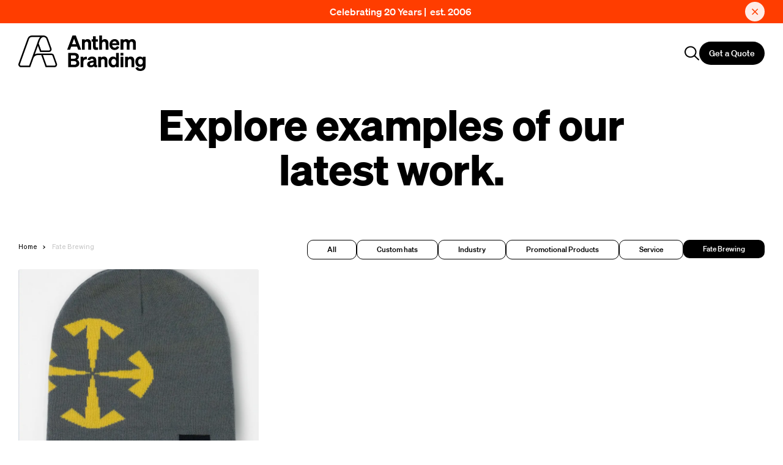

--- FILE ---
content_type: text/html; charset=utf-8
request_url: https://anthembranding.com/portfolio/client/fate-brewing
body_size: 25107
content:
<!DOCTYPE html>

<html class=" to-load group/doc" xmlns="http://www.w3.org/1999/xhtml" lang="en-US">
  <head>
    <meta charset="utf-8">
    <meta name="viewport" content="width=device-width, initial-scale=1.0, shrink-to-fit=no, maximum-scale=1.0, user-scalable=no">

    <link rel="icon" type="image/png" sizes="512x512" href="/favicon/favicon.png">
    <link rel="icon" type="image/svg+xml" href="/favicon/favicon.svg" media="(prefers-color-scheme: light)" />
    <link rel="icon" type="image/svg+xml" href="/favicon/favicon-white.svg" media="(prefers-color-scheme: dark)" />
    <link rel="mask-icon" href="/favicon/favicon.svg" color="#FFFFFF" media="(prefers-color-scheme: light)">
    <link rel="mask-icon" href="/favicon/favicon-white.svg" color="#000000" media="(prefers-color-scheme: dark)">
    <link rel="manifest" href="/site.webmanifest">

          <link type="text/css" href="https://anthembranding.com/dist/style-D-LAG8m5.css" rel="stylesheet">
      <style>
        @font-face{font-family:sohne;src:url(/dist/sohne-buch-CamHijxX.woff) format("woff"),url(/dist/sohne-buch-BFKiiC7g.woff2) format("woff2");font-weight:400;font-style:normal;font-display:swap}@font-face{font-family:sohne;src:url(/dist/sohne-kraftig-CmXzGb42.woff) format("woff"),url(/dist/sohne-kraftig-DM1Qp-01.woff2) format("woff2");font-weight:500;font-style:normal;font-display:swap}@font-face{font-family:sohne;src:url(/dist/sohne-halbfett-CfE-WJxD.woff) format("woff"),url(/dist/sohne-halbfett-CpaeqPvG.woff2) format("woff2");font-weight:600;font-style:normal;font-display:swap}@font-face{font-family:sohne;src:url(/dist/sohne-dreiviertelfett-y9SttyZB.woff) format("woff"),url(/dist/sohne-dreiviertelfett-BI2Y0Dho.woff2) format("woff2");font-weight:700;font-style:normal;font-display:swap}.image-wrap{position:relative;width:100%;overflow:hidden}.image-wrap img{transition:transform 1s,opacity 1s;-o-object-fit:cover;object-fit:cover;vertical-align:middle;z-index:2;position:absolute;right:0;bottom:0;left:0;top:0;height:100%;width:100%}.image-wrap img.lazy{opacity:0}.image-wrap img.lazy.loaded{opacity:1}.image-wrap.inset-image{position:absolute;top:0;right:0;bottom:0;left:0}.image-wrap.image-contain img{-o-object-fit:contain;object-fit:contain;background-color:transparent}.image-wrap:not(.is-transparent){--tw-bg-opacity: 1;background-color:rgb(231 231 231 / var(--tw-bg-opacity))}.video-wrap{position:relative;width:100%;overflow:hidden;transition:filter 1s,opacity 1s}.video-wrap.inset-image{position:absolute;top:0;right:0;bottom:0;left:0}.video-wrap video{transition:transform 1s,opacity 1s;-o-object-fit:cover;object-fit:cover;vertical-align:middle;position:absolute;right:0;bottom:0;left:0;top:0;height:100%;width:100%;opacity:0}.video-wrap video.canplay{opacity:1}.video-wrap2{position:relative;padding-bottom:56.25%}.video-wrap2>*{position:absolute;top:0;right:0;bottom:0;left:0;height:100%;width:100%}.image-grayscale .image-wrap img{filter:grayscale(100%);transition:opacity 1s .5s,filter 1s}.hover-grayscale:hover .image-wrap img{filter:grayscale(0)}.player-wrap{position:relative;padding-bottom:56.25%}.player-wrap .plyr{position:absolute;top:0;right:0;bottom:0;left:0}.parallax-offset{transform:translateY(calc((1 - var(--progress)) * 30%));overflow:initial!important}.parallax-offset img{top:-30%!important;height:130%!important}.parallax-offset-opposite{transform:translateY(calc(var(--progress) * 30%));overflow:initial!important}.parallax-offset-opposite img{top:-16%!important;height:116%!important}:root{--scroll-gap: 0;--bg-color: white;--section-spacing: 15px;--header-height: 65px;--announcement-h: 0;--transition: .6s;--times: url([data-uri])}@media (min-width: 1024px){:root{--section-spacing: 30px;--header-height: 98px }}@media (min-width: 1366px){:root{--header-height: 138px;--section-spacing: 40px }}html{-webkit-font-smoothing:antialiased;-moz-osx-font-smoothing:grayscale;text-rendering:optimizeLegibility;height:100%;font-family:sohne,Helvetica,system-ui,sans-serif;line-height:105%}html.to-load .search-drawer,html.to-load .menu-drawer,html.to-load .announcement,html.to-load .barba-container>*,html.to-load .menu{transition:none!important}svg{fill:currentColor}body{height:100%;min-height:100vh;overflow-x:clip;display:flex;flex-direction:column;padding-right:var(--scroll-gap);font-size:14px;line-height:130%}@media (min-width: 768px){body{font-size:17px}}@media (min-width: 1366px){body{font-size:20px}}body.is-loading{cursor:wait!important}body.is-loading>*{pointer-events:none}img,svg{width:100%;height:auto;vertical-align:middle}.barba-wrapper{flex:1 1 0%;padding-top:var(--header-height)}.top-header{top:var(--header-height)}.fill-cols{-moz-column-fill:auto;column-fill:auto}.max-ratio-3-4{width:100%;aspect-ratio:3/4;max-height:calc(100vh - var(--section-spacing) * 2)}.max-ratio-portrait{width:100%;aspect-ratio:3/3.4;max-height:calc(100vh - var(--section-spacing) * 2)}.max-ratio-landscape{width:100%;aspect-ratio:16/10;max-height:calc(100vh - var(--section-spacing) * 2)}.max-ratio-sq{width:100%;aspect-ratio:1/1;max-height:calc(100vh - var(--section-spacing) * 2)}.grecaptcha-badge{visibility:hidden;pointer-events:none}.announcement{transition:transform 1s,visibility 1ms 1s;visibility:hidden;transform:translate3d(0,-100%,0);position:fixed;left:0;right:0;top:0;z-index:12;padding-right:var(--scroll-gap);transition-timing-function:cubic-bezier(.215,.61,.355,1)}.announcement.is-active{transition:transform 1s;visibility:visible;transform:translateZ(0)}.announcement .announcement-close{background:var(--times) no-repeat center center;color:#fff;width:100px;height:100%}

      </style>
        
<!-- Google Tag Manager -->
<script>
(function(w,d,s,l,i){w[l]=w[l]||[];w[l].push({'gtm.start':
new Date().getTime(),event:'gtm.js'});var f=d.getElementsByTagName(s)[0],
j=d.createElement(s),dl=l!='dataLayer'?'&l='+l:'';j.async=true;j.src=
'https://www.googletagmanager.com/gtm.js?id='+i+dl;f.parentNode.insertBefore(j,f);
})(window,document,'script','dataLayer','GTM-W2NK7MR');
</script>
<!-- End Google Tag Manager -->
  </head>
  <body class="page-client group/body" data-module-global data-module-smooth>
    <script charset="utf-8" type="text/javascript" src="https://js.hsforms.net/forms/embed/v2.js" defer></script>

<!-- Google Tag Manager (noscript) -->
<noscript><iframe src="https://www.googletagmanager.com/ns.html?id=GTM-W2NK7MR"
height="0" width="0" style="display:none;visibility:hidden"></iframe></noscript>
<!-- End Google Tag Manager (noscript) -->

<script>
    var APP_ID = "rgxps2do";
    window.intercomSettings = {app_id: APP_ID};
    (function(){var w=window;var ic=w.Intercom;if(typeof ic==="function"){ic('update',w.intercomSettings);}else{var d=document;var i=function(){i.c(arguments);};i.q=[];i.c=function(args){i.q.push(args);};w.Intercom=i;var l=function(){var s=d.createElement('script');s.type='text/javascript';s.async=true;s.src='https://widget.intercom.io/widget/' + APP_ID;var x=d.getElementsByTagName('script')[0];x.parentNode.insertBefore(s, x);};if(document.readyState==='complete'){l();}else if(w.attachEvent){w.attachEvent('onload',l);}else{w.addEventListener('load',l,false);}}})();
</script>

      <b-announcements>
  <b-height target="body" variable="--announcement-h">
          <section
        class="announcement px-section py-2 text-white bg-black text-center lg:text-16 font-medium"
        data-el="source"
         data-prop-id="3878" data-prop-start="2024-09-04T02:00:00-06:00" data-prop-end="null"
         style="background-color: #ff3d00;"
      >
        <div>
          <p><a href="https://anthembranding.com/celebrating-20-years-2006-2026">Celebrating 20 Years | &nbsp;est. 2006</a></p>
        </div>
        <div class="absolute inset-y-0 right-0 flex items-center pr-section mix-blend-screen">
          <div class="close-button" data-el="close"></div>
        </div>
      </section>
      </b-height>
</b-announcements>
  <b-menu>
  <header class="header transition-transform fixed top-0 inset-x-0 z-10 pointer-events-none">
        <div class="header-base bg-white relative z-4 pointer-events-auto pr-scroll-gap flex">
      <div class="px-section to-xl:justify-between flex items-center my-auto w-full">
        <div class="xl:w-2/12">
          <a href="/" class="block to-md:w-32 md:max-w-40 lg:max-w-52">
            <svg xmlns="http://www.w3.org/2000/svg" viewBox="0 0 222 62"><path d="M92.146 19.612H102.434L104.416 24.9624H109.597L100.249 0H94.4137L85.0938 24.9624H90.164L92.146 19.612ZM97.2531 5.66404L100.793 15.2578H93.7408L97.2531 5.66404Z" /><path d="M115.746 14.3906C115.746 11.9922 117.415 10.7745 119.12 10.7745C121.204 10.7745 122.043 12.232 122.043 14.2891V24.9623H126.91V12.8962C126.91 8.92952 124.578 6.32812 120.761 6.32812C118.429 6.32812 116.77 7.37053 115.756 8.55131V6.66944H110.879V24.9623H115.746V14.3906Z" /><path d="M135.134 19.1969V10.747H138.849V6.67882H135.134V1.4668H130.34V6.67882H127.906V10.747H130.34V20.2024C130.34 23.9569 132.285 25.1746 135.973 25.1746C137.189 25.1746 138.231 25.0731 139.098 24.8978V20.8666C138.471 20.9404 138.12 20.9681 137.429 20.9681C136.009 20.9681 135.134 20.7559 135.134 19.1969Z" /><path d="M150.951 6.32823C148.619 6.32823 146.96 7.37063 145.946 8.55141V0H141.078V24.9624H145.946V14.3907C145.946 11.9923 147.614 10.7746 149.32 10.7746C151.403 10.7746 152.242 12.2321 152.242 14.2892V24.9624H157.109V12.8963C157.1 8.93885 154.768 6.32823 150.951 6.32823Z" /><path d="M167.888 6.32812C162.707 6.32812 158.992 10.4332 158.992 15.8205C158.992 21.4845 162.68 25.3497 168.063 25.3497C171.714 25.3497 174.802 23.4678 176.12 20.1377L172.018 18.6802C171.465 20.4513 169.972 21.3554 168.091 21.3554C165.694 21.3554 163.989 19.6857 163.648 16.909H176.222V15.4791C176.231 10.3594 173.309 6.32812 167.888 6.32812ZM163.823 13.5973C164.413 11.3741 165.906 10.221 167.851 10.221C170.211 10.221 171.364 11.7892 171.391 13.5973H163.823Z" /><path d="M189.211 14.2891V24.9623H194.078V14.3906C194.078 11.9922 195.71 10.7745 197.314 10.7745C199.333 10.7745 200.098 12.232 200.098 14.2891V24.9623H204.966V12.8962C204.966 8.92952 202.532 6.32812 198.78 6.32812C195.968 6.32812 194.226 7.68417 193.12 8.82805C192.115 7.25983 190.409 6.32812 188.188 6.32812C185.828 6.32812 184.196 7.37053 183.219 8.55131V6.66944H178.352V24.9623H183.219V14.3906C183.219 11.9922 184.851 10.7745 186.455 10.7745C188.446 10.7745 189.211 12.2412 189.211 14.2891Z" /><path d="M102.122 42.4434C103.828 41.7147 105.598 40.0819 105.598 37.093C105.598 32.8127 102.712 30.4512 97.2918 30.4512H87.0039V55.4135H97.9187C103.201 55.4135 106.363 52.8029 106.363 48.4211C106.354 45.4046 104.621 43.2829 102.122 42.4434ZM91.9082 34.6946H96.8033C99.3384 34.6946 100.767 35.7001 100.767 37.6465C100.767 39.6299 99.3384 40.5985 96.8033 40.5985H91.9082V34.6946ZM97.5684 51.1424H91.9082V44.7404H97.5684C100.067 44.7404 101.422 46.0596 101.422 47.9414C101.422 49.851 100.067 51.1424 97.5684 51.1424Z" /><path d="M113.461 39.6942V37.1205H108.594V55.4133H113.461V46.1332C113.461 43.3196 115.406 41.7514 117.941 41.7514C118.531 41.7514 118.946 41.7883 119.509 41.8528V37.0928C119.158 37.0559 118.817 37.019 118.329 37.019C116.07 37.019 114.263 38.0983 113.461 39.6942Z" /><path d="M135.963 50.6165V43.1444C135.963 38.901 133.179 36.7793 128.561 36.7793C124.219 36.7793 121.435 39.2792 120.605 42.3788L125.224 43.2459C125.639 41.6131 126.579 40.8105 128.386 40.8105C130.405 40.8105 131.197 41.7884 131.197 43.3474V43.6241L126.643 44.4912C122.956 45.1554 120.043 46.6775 120.043 50.3306C120.043 53.5685 122.679 55.7178 126.266 55.7178C128.662 55.7178 130.506 54.9891 131.686 53.6976C132.488 55.2289 134.359 55.8562 137.457 55.4042V51.7512C136.378 51.8988 135.963 51.5944 135.963 50.6165ZM131.207 48.9099C131.207 50.9578 129.298 52.0371 127.243 52.0371C125.786 52.0371 124.846 51.3084 124.846 50.0538C124.846 48.5963 126.026 48.0705 127.63 47.7568L131.207 47.0281V48.9099Z" /><path d="M149.248 36.7793C146.916 36.7793 145.256 37.8217 144.242 39.0025V37.1206H139.375V55.4134H144.242V44.8418C144.242 42.4433 145.911 41.2257 147.616 41.2257C149.7 41.2257 150.539 42.6832 150.539 44.7403V55.4134H155.406V43.3474C155.406 39.3899 153.074 36.7793 149.248 36.7793Z" /><path d="M170.403 39.0026C169.324 37.6834 167.591 36.7794 165.295 36.7794C160.253 36.7794 157.34 41.0874 157.34 46.2717C157.34 51.4838 160.262 55.801 165.295 55.801C167.591 55.801 169.324 54.8969 170.403 53.5409V55.4228H175.27V30.4512H170.403V39.0026ZM170.504 46.7883C170.504 49.8786 168.771 51.6221 166.439 51.6221C163.691 51.6221 162.235 49.4358 162.235 46.2717C162.235 43.1445 163.691 40.949 166.439 40.949C168.771 40.949 170.504 42.6556 170.504 45.7828V46.7883Z" /><path d="M183.227 30.4512H178.258V34.9713H183.227V30.4512Z" /><path d="M183.199 37.1299H178.332V55.4227H183.199V37.1299Z" /><path d="M196.068 36.7793C193.736 36.7793 192.077 37.8217 191.063 39.0025V37.1206H186.195V55.4134H191.063V44.8418C191.063 42.4433 192.731 41.2257 194.437 41.2257C196.52 41.2257 197.359 42.6832 197.359 44.7403V55.4134H202.226V43.3474C202.217 39.3899 199.885 36.7793 196.068 36.7793Z" /><path d="M217.134 37.1299V39.0118C216.193 37.7572 214.322 36.7886 212.063 36.7886C207.058 36.7886 204.145 40.8567 204.145 45.8289C204.145 50.838 207.067 54.9061 212.063 54.9061C214.359 54.9061 216.202 53.9283 217.134 52.6829V53.9375C217.134 56.9633 215.364 58.2178 212.828 58.2178C210.745 58.2178 209.316 57.1016 208.8 55.2936L204.246 56.6127C205.288 60.1919 208.348 62 212.755 62C218.175 62 222.001 58.9374 222.001 53.4117V37.1299H217.134ZM217.17 46.0964C217.17 49.0853 215.539 50.7918 213.206 50.7918C210.57 50.7918 209.067 48.8823 209.067 45.8197C209.067 42.757 210.561 40.8844 213.206 40.8844C215.539 40.8844 217.17 42.591 217.17 45.6167V46.0964Z" /><path d="M62.0852 34.6115C61.4214 32.7666 59.6515 31.5212 57.6971 31.5212H33.7933C32.0049 31.5212 30.2903 31.9824 28.7784 32.7942L34.1068 17.9976L38.0154 28.8368H53.3644C54.9039 28.8368 56.2959 28.1172 57.1809 26.8534C58.0659 25.5896 58.2779 24.0306 57.7524 22.5824L51.493 5.22125C50.3684 2.10326 47.3815 0 44.0721 0H23.5423C20.2236 0 17.246 2.09403 16.1213 5.22125L0.283781 49.1591C-0.241679 50.6074 -0.0296522 52.1663 0.855332 53.4301C1.74032 54.6939 3.13232 55.4135 4.67183 55.4135H20.62L26.3908 39.4084C27.5155 36.2997 30.4839 34.2148 33.7933 34.2148H39.9514L47.5936 55.4135H62.9425C64.482 55.4135 65.874 54.6939 66.759 53.4301C67.644 52.1663 67.856 50.6074 67.3306 49.1591L62.0852 34.6115ZM44.0721 2.68442C46.2569 2.68442 48.2296 4.06815 48.9671 6.12528L55.2265 23.5048C55.4478 24.1321 55.3648 24.7779 54.9869 25.3221C54.6089 25.8664 54.0281 26.1616 53.3644 26.1616H39.896L35.5264 14.0402C35.6647 13.6435 35.803 13.2376 35.9505 12.8225C37.5822 8.07172 39.4259 2.68442 44.0721 2.68442ZM23.8649 38.5044L18.7394 52.7291H4.68104C4.01731 52.7291 3.43654 52.4339 3.05858 51.8896C2.68061 51.3453 2.58843 50.6996 2.81889 50.0723L18.6564 6.1345C19.3939 4.07737 21.3667 2.69365 23.5515 2.69365H38.0523C35.7477 5.1659 34.4663 8.90195 33.4246 11.9554C33.231 12.5365 33.0374 13.0808 32.853 13.5974L23.8649 38.5044ZM64.5558 51.8804C64.1778 52.4246 63.597 52.7198 62.9333 52.7198H49.4742L42.7999 34.2056H57.6879C58.5176 34.2056 59.2735 34.7314 59.5501 35.5155L64.7954 50.0631C65.0259 50.6996 64.9337 51.3361 64.5558 51.8804Z" /></svg>
          </a>
        </div>
        <div class="xl:w-8/12 flex items-center justify-center to-lg2:hidden">
          <div class="flex gap-6">
                                        <div class="inline-block relative group/nav hover-underline">
                                                                  <a href="https://anthembranding.com/brands" class="pb-2 active-links text-14 xl:text-16 font-medium peer">Brands We Offer</a>
                                                  <div class="text-13 absolute top-full left-0 invisible group-hover/nav:visible peer-focus-visible:visible pt-8">
                    <div class="nav-sub">
                                              <b-brands class="block relative z-1 w-[700px]">
  <div class="space-y-2">
    <div class="columns-4 font-medium hover-underline to-lg:pb-4">
              <div>
          <span class="hover-item-2 inline-block is-active" data-el="tab-trigger">A-C</span>
        </div>
              <div>
          <span class="hover-item-2 inline-block" data-el="tab-trigger">D-L</span>
        </div>
              <div>
          <span class="hover-item-2 inline-block" data-el="tab-trigger">M-R</span>
        </div>
              <div>
          <span class="hover-item-2 inline-block" data-el="tab-trigger">S-Z</span>
        </div>
          </div>
    <div>
              <div class="to-lg:space-y-4 columns-4" data-el="tab">
                      <a href="https://anthembranding.com/brands/allmade" class="whitespace-nowrap active-links table" data-last>Allmade</a>
                      <a href="https://anthembranding.com/brands/anetik" class="whitespace-nowrap active-links table" data-last>Anetik</a>
                      <a href="https://anthembranding.com/brands/anker" class="whitespace-nowrap active-links table" data-last>Anker</a>
                      <a href="https://anthembranding.com/brands/arctic-zone" class="whitespace-nowrap active-links table" data-last>Arctic Zone</a>
                      <a href="https://anthembranding.com/brands/as-colour" class="whitespace-nowrap active-links table" data-last>AS Colour</a>
                      <a href="https://anthembranding.com/brands/asher-golf" class="whitespace-nowrap active-links table" data-last>Asher Golf</a>
                      <a href="https://anthembranding.com/brands/away-travel" class="whitespace-nowrap active-links table" data-last>Away Travel</a>
                      <a href="https://anthembranding.com/brands/bang-olufsen" class="whitespace-nowrap active-links table" data-last>Bang &amp; Olufsen</a>
                      <a href="https://anthembranding.com/brands/bala" class="whitespace-nowrap active-links table" data-last>Bala</a>
                      <a href="https://anthembranding.com/brands/beats" class="whitespace-nowrap active-links table" data-last>Beats</a>
                      <a href="https://anthembranding.com/brands/bella-canvas" class="whitespace-nowrap active-links table" data-last>Bella+Canvas</a>
                      <a href="https://anthembranding.com/brands/bellroy" class="whitespace-nowrap active-links table" data-last>Bellroy</a>
                      <a href="https://anthembranding.com/brands/bench" class="whitespace-nowrap active-links table" data-last>Bench</a>
                      <a href="https://anthembranding.com/brands/benchmade" class="whitespace-nowrap active-links table" data-last>Benchmade</a>
                      <a href="https://anthembranding.com/brands/bergy-bag" class="whitespace-nowrap active-links table" data-last>Bergy Bag</a>
                      <a href="https://anthembranding.com/brands/black-diamond" class="whitespace-nowrap active-links table" data-last>Black Diamond</a>
                      <a href="https://anthembranding.com/brands/blanks-by-thirteen" class="whitespace-nowrap active-links table" data-last>Blanks by Thirteen</a>
                      <a href="https://anthembranding.com/brands/blenderbottle" class="whitespace-nowrap active-links table" data-last>BlenderBottle</a>
                      <a href="https://anthembranding.com/brands/blenders" class="whitespace-nowrap active-links table" data-last>Blenders</a>
                      <a href="https://anthembranding.com/brands/blue-tees-golf" class="whitespace-nowrap active-links table" data-last>Blue Tees Golf</a>
                      <a href="https://anthembranding.com/brands/bose" class="whitespace-nowrap active-links table" data-last>Bose</a>
                      <a href="https://anthembranding.com/brands/bote" class="whitespace-nowrap active-links table" data-last>BOTE</a>
                      <a href="https://anthembranding.com/brands/breitling" class="whitespace-nowrap active-links table" data-last>Breitling</a>
                      <a href="https://anthembranding.com/brands/bubba-brands" class="whitespace-nowrap active-links table" data-last>Bubba Brands</a>
                      <a href="https://anthembranding.com/brands/bulwark" class="whitespace-nowrap active-links table" data-last>Bulwark</a>
                      <a href="https://anthembranding.com/brands/burnside" class="whitespace-nowrap active-links table" data-last>Burnside</a>
                      <a href="https://anthembranding.com/brands/bylt-basics" class="whitespace-nowrap active-links table" data-last>BYLT Basics</a>
                      <a href="https://anthembranding.com/brands/callaway-golf" class="whitespace-nowrap active-links table" data-last>Callaway Golf</a>
                      <a href="https://anthembranding.com/brands/calpak-travel" class="whitespace-nowrap active-links table" data-last>CALPAK Travel</a>
                      <a href="https://anthembranding.com/brands/camelbak" class="whitespace-nowrap active-links table" data-last>Camelbak</a>
                      <a href="https://anthembranding.com/brands/carhartt" class="whitespace-nowrap active-links table" data-last>Carhartt</a>
                      <a href="https://anthembranding.com/brands/charles-river" class="whitespace-nowrap active-links table" data-last>Charles River</a>
                      <a href="https://anthembranding.com/brands/contigo" class="whitespace-nowrap active-links table" data-last>Contigo</a>
                      <a href="https://anthembranding.com/brands/converse" class="whitespace-nowrap active-links table" data-last>Converse</a>
                      <a href="https://anthembranding.com/brands/costa" class="whitespace-nowrap active-links table" data-last>Costa</a>
                      <a href="https://anthembranding.com/brands/cotopaxi" class="whitespace-nowrap active-links table" data-last>Cotopaxi</a>
                      <a href="https://anthembranding.com/brands/cotton-collective" class="whitespace-nowrap active-links table" data-last>Cotton Collective</a>
                      <a href="https://anthembranding.com/brands/courant" class="whitespace-nowrap active-links table" data-last>Courant</a>
                      <a href="https://anthembranding.com/brands/created-co" class="whitespace-nowrap active-links table" data-last>Created Co.</a>
                      <a href="https://anthembranding.com/brands/criquet" class="whitespace-nowrap active-links table" data-last>Criquet</a>
                      <a href="https://anthembranding.com/brands/cuts" class="whitespace-nowrap active-links table" data-last>Cuts</a>
                      <a href="https://anthembranding.com/brands/cutter-and-buck" class="whitespace-nowrap active-links table" data-last>Cutter and Buck</a>
                  </div>
              <div class="to-lg:space-y-4 columns-4 hidden" data-el="tab">
                      <a href="https://anthembranding.com/brands/dagne-dover" class="whitespace-nowrap active-links table" data-last>Dagne Dover</a>
                      <a href="https://anthembranding.com/brands/db-bags" class="whitespace-nowrap active-links table" data-last>Db Bags</a>
                      <a href="https://anthembranding.com/brands/defender-safety" class="whitespace-nowrap active-links table" data-last>Defender Safety</a>
                      <a href="https://anthembranding.com/brands/dickies" class="whitespace-nowrap active-links table" data-last>Dickies</a>
                      <a href="https://anthembranding.com/brands/duck-camp" class="whitespace-nowrap active-links table" data-last>Duck Camp</a>
                      <a href="https://anthembranding.com/brands/econscious" class="whitespace-nowrap active-links table" data-last>econscious</a>
                      <a href="https://anthembranding.com/brands/eddie-bauer" class="whitespace-nowrap active-links table" data-last>Eddie Bauer</a>
                      <a href="https://anthembranding.com/brands/elemental" class="whitespace-nowrap active-links table" data-last>Elemental</a>
                      <a href="https://anthembranding.com/brands/ember" class="whitespace-nowrap active-links table" data-last>Ember</a>
                      <a href="https://anthembranding.com/brands/everywhere-apparel" class="whitespace-nowrap active-links table" data-last>Everywhere</a>
                      <a href="https://anthembranding.com/brands/faherty" class="whitespace-nowrap active-links table" data-last>Faherty</a>
                      <a href="https://anthembranding.com/brands/feat" class="whitespace-nowrap active-links table" data-last>Feat</a>
                      <a href="https://anthembranding.com/brands/fellow" class="whitespace-nowrap active-links table" data-last>Fellow</a>
                      <a href="https://anthembranding.com/brands/filson" class="whitespace-nowrap active-links table" data-last>Filson</a>
                      <a href="https://anthembranding.com/brands/fitbit" class="whitespace-nowrap active-links table" data-last>Fitbit</a>
                      <a href="https://anthembranding.com/brands/fjallraven" class="whitespace-nowrap active-links table" data-last>Fjällräven</a>
                      <a href="https://anthembranding.com/brands/free-fly" class="whitespace-nowrap active-links table" data-last>Free Fly</a>
                      <a href="https://anthembranding.com/brands/garmin" class="whitespace-nowrap active-links table" data-last>Garmin</a>
                      <a href="https://anthembranding.com/brands/goodr" class="whitespace-nowrap active-links table" data-last>Goodr</a>
                      <a href="https://anthembranding.com/brands/greyson" class="whitespace-nowrap active-links table" data-last>Greyson</a>
                      <a href="https://anthembranding.com/brands/h2go" class="whitespace-nowrap active-links table" data-last>h2go</a>
                      <a href="https://anthembranding.com/brands/harlestons" class="whitespace-nowrap active-links table" data-last>Harlestons</a>
                      <a href="https://anthembranding.com/brands/helly-hansen" class="whitespace-nowrap active-links table" data-last>Helly Hansen</a>
                      <a href="https://anthembranding.com/brands/herschel-supply-co" class="whitespace-nowrap active-links table" data-last>Herschel Supply Co.</a>
                      <a href="https://anthembranding.com/brands/hex" class="whitespace-nowrap active-links table" data-last>HEX</a>
                      <a href="https://anthembranding.com/brands/high-camp-flasks" class="whitespace-nowrap active-links table" data-last>High Camp Flasks</a>
                      <a href="https://anthembranding.com/brands/high-sierra" class="whitespace-nowrap active-links table" data-last>High Sierra</a>
                      <a href="https://anthembranding.com/brands/hooey" class="whitespace-nowrap active-links table" data-last>Hooey</a>
                      <a href="https://anthembranding.com/brands/howler-brothers" class="whitespace-nowrap active-links table" data-last>Howler Brothers</a>
                      <a href="https://anthembranding.com/brands/hydro-flask" class="whitespace-nowrap active-links table" data-last>Hydro Flask</a>
                      <a href="https://anthembranding.com/brands/hydrojug" class="whitespace-nowrap active-links table" data-last>HydroJug</a>
                      <a href="https://anthembranding.com/brands/hyperice" class="whitespace-nowrap active-links table" data-last>Hyperice</a>
                      <a href="https://anthembranding.com/brands/igloo" class="whitespace-nowrap active-links table" data-last>IGLOO</a>
                      <a href="https://anthembranding.com/brands/immodest-cotton" class="whitespace-nowrap active-links table" data-last>IMMODEST COTTON</a>
                      <a href="https://anthembranding.com/brands/incase" class="whitespace-nowrap active-links table" data-last>Incase</a>
                      <a href="https://anthembranding.com/brands/independent-trading-co" class="whitespace-nowrap active-links table" data-last>Independent Trading Co.</a>
                      <a href="https://anthembranding.com/brands/jbl" class="whitespace-nowrap active-links table" data-last>JBL</a>
                      <a href="https://anthembranding.com/brands/john-boos" class="whitespace-nowrap active-links table" data-last>John Boos</a>
                      <a href="https://anthembranding.com/brands/johnnie-o" class="whitespace-nowrap active-links table" data-last>Johnnie-O</a>
                      <a href="https://anthembranding.com/brands/kammok" class="whitespace-nowrap active-links table" data-last>Kammok</a>
                      <a href="https://anthembranding.com/brands/kanata-blanket" class="whitespace-nowrap active-links table" data-last>Kanata Blanket</a>
                      <a href="https://anthembranding.com/brands/kinto" class="whitespace-nowrap active-links table" data-last>Kinto</a>
                      <a href="https://anthembranding.com/brands/kjus" class="whitespace-nowrap active-links table" data-last>KJUS</a>
                      <a href="https://anthembranding.com/brands/known-supply" class="whitespace-nowrap active-links table" data-last>Known Supply</a>
                      <a href="https://anthembranding.com/brands/lacoste" class="whitespace-nowrap active-links table" data-last>Lacoste</a>
                      <a href="https://anthembranding.com/brands/landway" class="whitespace-nowrap active-links table" data-last>Landway</a>
                      <a href="https://anthembranding.com/brands/larq" class="whitespace-nowrap active-links table" data-last>Larq</a>
                      <a href="https://anthembranding.com/brands/lifestraw" class="whitespace-nowrap active-links table" data-last>LifeStraw</a>
                      <a href="https://anthembranding.com/brands/linksoul" class="whitespace-nowrap active-links table" data-last>Linksoul</a>
                      <a href="https://anthembranding.com/brands/lojel" class="whitespace-nowrap active-links table" data-last>LOJEL</a>
                      <a href="https://anthembranding.com/brands/los-angeles-apparel" class="whitespace-nowrap active-links table" data-last>Los Angeles Apparel</a>
                  </div>
              <div class="to-lg:space-y-4 columns-4 hidden" data-el="tab">
                      <a href="https://anthembranding.com/brands/mammut" class="whitespace-nowrap active-links table" data-last>Mammut</a>
                      <a href="https://anthembranding.com/brands/manhattan-portage" class="whitespace-nowrap active-links table" data-last>Manhattan Portage</a>
                      <a href="https://anthembranding.com/brands/marine-layer" class="whitespace-nowrap active-links table" data-last>Marine Layer</a>
                      <a href="https://anthembranding.com/brands/matador-equipment" class="whitespace-nowrap active-links table" data-last>Matador Equipment</a>
                      <a href="https://anthembranding.com/brands/members-only" class="whitespace-nowrap active-links table" data-last>Members Only</a>
                      <a href="https://anthembranding.com/brands/memobottle" class="whitespace-nowrap active-links table" data-last>memobottle</a>
                      <a href="https://anthembranding.com/brands/miir" class="whitespace-nowrap active-links table" data-last>MiiR</a>
                      <a href="https://anthembranding.com/brands/mission-workshop" class="whitespace-nowrap active-links table" data-last>Mission Workshop</a>
                      <a href="https://anthembranding.com/brands/mizzen-and-main" class="whitespace-nowrap active-links table" data-last>Mizzen + Main</a>
                      <a href="https://anthembranding.com/brands/moleskine" class="whitespace-nowrap active-links table" data-last>Moleskine</a>
                      <a href="https://anthembranding.com/brands/mountain-khakis" class="whitespace-nowrap active-links table" data-last>Mountain Khakis</a>
                      <a href="https://anthembranding.com/brands/mountainsmith" class="whitespace-nowrap active-links table" data-last>Mountainsmith</a>
                      <a href="https://anthembranding.com/brands/nalgene" class="whitespace-nowrap active-links table" data-last>Nalgene</a>
                      <a href="https://anthembranding.com/brands/nectar" class="whitespace-nowrap active-links table" data-last>Nectar</a>
                      <a href="https://anthembranding.com/brands/new-era" class="whitespace-nowrap active-links table" data-last>New Era</a>
                      <a href="https://anthembranding.com/brands/next-level-apparel" class="whitespace-nowrap active-links table" data-last>Next Level Apparel</a>
                      <a href="https://anthembranding.com/brands/nixon" class="whitespace-nowrap active-links table" data-last>Nixon</a>
                      <a href="https://anthembranding.com/brands/nomatic" class="whitespace-nowrap active-links table" data-last>Nomatic</a>
                      <a href="https://anthembranding.com/brands/obermeyer" class="whitespace-nowrap active-links table" data-last>Obermeyer</a>
                      <a href="https://anthembranding.com/brands/ohom" class="whitespace-nowrap active-links table" data-last>OHOM</a>
                      <a href="https://anthembranding.com/brands/ombraz" class="whitespace-nowrap active-links table" data-last>Ombraz</a>
                      <a href="https://anthembranding.com/brands/osprey" class="whitespace-nowrap active-links table" data-last>Osprey</a>
                      <a href="https://anthembranding.com/brands/our-place" class="whitespace-nowrap active-links table" data-last>Our Place</a>
                      <a href="https://anthembranding.com/brands/otto" class="whitespace-nowrap active-links table" data-last>OTTO CAP</a>
                      <a href="https://anthembranding.com/brands/outerknown" class="whitespace-nowrap active-links table" data-last>Outerknown</a>
                      <a href="https://anthembranding.com/brands/oura-ring" class="whitespace-nowrap active-links table" data-last>Oura Ring</a>
                      <a href="https://anthembranding.com/brands/owala" class="whitespace-nowrap active-links table" data-last>Owala</a>
                      <a href="https://anthembranding.com/brands/paka-apparel" class="whitespace-nowrap active-links table" data-last>Paka Apparel</a>
                      <a href="https://anthembranding.com/brands/pakt" class="whitespace-nowrap active-links table" data-last>Pakt</a>
                      <a href="https://anthembranding.com/brands/patagonia" class="whitespace-nowrap active-links table" data-last>Patagonia</a>
                      <a href="https://anthembranding.com/brands/peak-design" class="whitespace-nowrap active-links table" data-last>Peak Design</a>
                      <a href="https://anthembranding.com/brands/pendleton" class="whitespace-nowrap active-links table" data-last>Pendleton</a>
                      <a href="https://anthembranding.com/brands/persol" class="whitespace-nowrap active-links table" data-last>Persol</a>
                      <a href="https://anthembranding.com/brands/peter-millar" class="whitespace-nowrap active-links table" data-last>Peter Millar</a>
                      <a href="https://anthembranding.com/brands/polaroid" class="whitespace-nowrap active-links table" data-last>Polaroid</a>
                      <a href="https://anthembranding.com/brands/poncho" class="whitespace-nowrap active-links table" data-last>Poncho</a>
                      <a href="https://anthembranding.com/brands/public-rec" class="whitespace-nowrap active-links table" data-last>Public Rec</a>
                      <a href="https://anthembranding.com/brands/quay" class="whitespace-nowrap active-links table" data-last>Quay</a>
                      <a href="https://anthembranding.com/brands/quince" class="whitespace-nowrap active-links table" data-last>Quince</a>
                      <a href="https://anthembranding.com/brands/raen-optics" class="whitespace-nowrap active-links table" data-last>RAEN Optics</a>
                      <a href="https://anthembranding.com/brands/rag-and-bone" class="whitespace-nowrap active-links table" data-last>Rag &amp; Bone</a>
                      <a href="https://anthembranding.com/brands/rains" class="whitespace-nowrap active-links table" data-last>Rains</a>
                      <a href="https://anthembranding.com/brands/ray-ban" class="whitespace-nowrap active-links table" data-last>Ray-Ban</a>
                      <a href="https://anthembranding.com/brands/recover-brands" class="whitespace-nowrap active-links table" data-last>Recover Brands</a>
                      <a href="https://anthembranding.com/brands/red-kap" class="whitespace-nowrap active-links table" data-last>Red Kap</a>
                      <a href="https://anthembranding.com/brands/rhone" class="whitespace-nowrap active-links table" data-last>Rhone</a>
                      <a href="https://anthembranding.com/brands/richardson" class="whitespace-nowrap active-links table" data-last>Richardson</a>
                      <a href="https://anthembranding.com/brands/rigwa" class="whitespace-nowrap active-links table" data-last>RIGWA</a>
                      <a href="https://anthembranding.com/brands/rovr" class="whitespace-nowrap active-links table" data-last>RovR</a>
                      <a href="https://anthembranding.com/brands/rtic" class="whitespace-nowrap active-links table" data-last>RTIC</a>
                      <a href="https://anthembranding.com/brands/rume" class="whitespace-nowrap active-links table" data-last>RuMe</a>
                      <a href="https://anthembranding.com/brands/rumpl" class="whitespace-nowrap active-links table" data-last>Rumpl</a>
                      <a href="https://anthembranding.com/brands/rux" class="whitespace-nowrap active-links table" data-last>RUX</a>
                  </div>
              <div class="to-lg:space-y-4 columns-4 hidden" data-el="tab">
                      <a href="https://anthembranding.com/brands/sandqvist" class="whitespace-nowrap active-links table" data-last>Sandqvist</a>
                      <a href="https://anthembranding.com/brands/smmt-outdoor" class="whitespace-nowrap active-links table" data-last>SMMT Outdoor</a>
                      <a href="https://anthembranding.com/brands/shinola" class="whitespace-nowrap active-links table" data-last>Shinola</a>
                      <a href="https://anthembranding.com/brands/skullcandy" class="whitespace-nowrap active-links table" data-last>Skullcandy</a>
                      <a href="https://anthembranding.com/brands/slow-tide" class="whitespace-nowrap active-links table" data-last>Slowtide</a>
                      <a href="https://anthembranding.com/brands/solgaard" class="whitespace-nowrap active-links table" data-last>Solgaard</a>
                      <a href="https://anthembranding.com/brands/solo-stove" class="whitespace-nowrap active-links table" data-last>Solo Stove</a>
                      <a href="https://anthembranding.com/brands/sonos" class="whitespace-nowrap active-links table" data-last>Sonos</a>
                      <a href="https://anthembranding.com/brands/stanley-stella" class="whitespace-nowrap active-links table" data-last>Stanley Stella</a>
                      <a href="https://anthembranding.com/brands/sterling-pacific" class="whitespace-nowrap active-links table" data-last>Sterling Pacific</a>
                      <a href="https://anthembranding.com/brands/stio" class="whitespace-nowrap active-links table" data-last>Stio</a>
                      <a href="https://anthembranding.com/brands/stormtech" class="whitespace-nowrap active-links table" data-last>Stormtech</a>
                      <a href="https://anthembranding.com/brands/sunski" class="whitespace-nowrap active-links table" data-last>Sunski</a>
                      <a href="https://anthembranding.com/brands/tangerine-paddle" class="whitespace-nowrap active-links table" data-last>Tangerine Paddle</a>
                      <a href="https://anthembranding.com/brands/tasc" class="whitespace-nowrap active-links table" data-last>TASC</a>
                      <a href="https://anthembranding.com/brands/ten-thousand" class="whitespace-nowrap active-links table" data-last>Ten Thousand</a>
                      <a href="https://anthembranding.com/brands/therabody" class="whitespace-nowrap active-links table" data-last>Therabody</a>
                      <a href="https://anthembranding.com/brands/timbuk2" class="whitespace-nowrap active-links table" data-last>Timbuk2</a>
                      <a href="https://anthembranding.com/brands/tingley-rubber" class="whitespace-nowrap active-links table" data-last>Tingley Rubber</a>
                      <a href="https://anthembranding.com/brands/topo-designs" class="whitespace-nowrap active-links table" data-last>Topo Designs</a>
                      <a href="https://anthembranding.com/brands/travis-mathew" class="whitespace-nowrap active-links table" data-last>TravisMathew</a>
                      <a href="https://anthembranding.com/brands/troubadour-goods" class="whitespace-nowrap active-links table" data-last>Troubadour Goods</a>
                      <a href="https://anthembranding.com/brands/tumi" class="whitespace-nowrap active-links table" data-last>Tumi</a>
                      <a href="https://anthembranding.com/brands/under-armour" class="whitespace-nowrap active-links table" data-last>Under Armour</a>
                      <a href="https://anthembranding.com/brands/united-by-blue" class="whitespace-nowrap active-links table" data-last>United by Blue</a>
                      <a href="https://anthembranding.com/brands/untuckit" class="whitespace-nowrap active-links table" data-last>UNTUCKit</a>
                      <a href="https://anthembranding.com/brands/ursa-major" class="whitespace-nowrap active-links table" data-last>Ursa Major</a>
                      <a href="https://anthembranding.com/brands/us-apparel" class="whitespace-nowrap active-links table" data-last>U.S. Apparel</a>
                      <a href="https://anthembranding.com/brands/us-standard-apparel" class="whitespace-nowrap active-links table" data-last>US Standard Apparel</a>
                      <a href="https://anthembranding.com/brands/vans" class="whitespace-nowrap active-links table" data-last>Vans</a>
                      <a href="https://anthembranding.com/brands/yeti" class="whitespace-nowrap active-links table" data-last>Yeti</a>
                  </div>
          </div>
  </div>
</b-brands>                                          </div>
                  </div>
                              </div>
                                        <div class="inline-block relative group/nav hover-underline">
                                                                  <a href="https://anthembranding.com/custom-hats" class="pb-2 active-links text-14 xl:text-16 font-medium peer">Custom Hats</a>
                                                  <div class="text-13 absolute top-full left-0 invisible group-hover/nav:visible peer-focus-visible:visible pt-8">
                    <div class="nav-sub">
                                              <div class="columns-2">
                                                      <a href="https://anthembranding.com/custom-hats/5-panel-hats" class="whitespace-nowrap table active-links" data-last>5-Panel hats</a>
                                                      <a href="https://anthembranding.com/custom-hats/6-panel-hats" class="whitespace-nowrap table active-links" data-last>6-Panel hats</a>
                                                      <a href="https://anthembranding.com/custom-hats/7-panel-hats" class="whitespace-nowrap table active-links" data-last>7-Panel hats</a>
                                                      <a href="https://anthembranding.com/custom-hats/baseball" class="whitespace-nowrap table active-links" data-last>Baseball hats</a>
                                                      <a href="https://anthembranding.com/custom-hats/beanies" class="whitespace-nowrap table active-links" data-last>Beanies</a>
                                                      <a href="https://anthembranding.com/custom-hats/bucket-hats" class="whitespace-nowrap table active-links" data-last>Bucket hats</a>
                                                      <a href="https://anthembranding.com/custom-hats/camper-hats" class="whitespace-nowrap table active-links" data-last>Camper hats</a>
                                                      <a href="https://anthembranding.com/custom-hats/dad-hats" class="whitespace-nowrap table active-links" data-last>Dad hats</a>
                                                      <a href="https://anthembranding.com/custom-hats/fishing" class="whitespace-nowrap table active-links" data-last>Fishing hats</a>
                                                      <a href="https://anthembranding.com/custom-hats/fitted-hats" class="whitespace-nowrap table active-links" data-last>Fitted hats</a>
                                                      <a href="https://anthembranding.com/custom-hats/golf" class="whitespace-nowrap table active-links" data-last>Golf hats</a>
                                                      <a href="https://anthembranding.com/custom-hats/hunting" class="whitespace-nowrap table active-links" data-last>Hunting hats</a>
                                                      <a href="https://anthembranding.com/custom-hats/polo" class="whitespace-nowrap table active-links" data-last>Polo hats</a>
                                                      <a href="https://anthembranding.com/custom-hats/running-hats" class="whitespace-nowrap table active-links" data-last>Running hats</a>
                                                      <a href="https://anthembranding.com/custom-hats/snapbacks" class="whitespace-nowrap table active-links" data-last>Snapback hats</a>
                                                      <a href="https://anthembranding.com/custom-hats/straw-hats" class="whitespace-nowrap table active-links" data-last>Straw hats</a>
                                                      <a href="https://anthembranding.com/custom-hats/trucker-hats" class="whitespace-nowrap table active-links" data-last>Trucker hats</a>
                                                      <a href="https://anthembranding.com/custom-hats/visors" class="whitespace-nowrap table active-links" data-last>Visors</a>
                                                                            </div>
                                          </div>
                  </div>
                              </div>
                                        <div class="inline-block relative group/nav hover-underline">
                                                                  <a href="https://anthembranding.com/custom-promotional-products" class="pb-2 active-links text-14 xl:text-16 font-medium peer">Custom Swag</a>
                                                  <div class="text-13 absolute top-full left-0 invisible group-hover/nav:visible peer-focus-visible:visible pt-8">
                    <div class="nav-sub">
                                              <div class="columns-3">
                                                      <a href="https://anthembranding.com/custom-promotional-products/unique-gifts" class="whitespace-nowrap table active-links" data-last>Unique promotional products</a>
                                                      <a href="https://anthembranding.com/custom-promotional-products/blankets" class="whitespace-nowrap table active-links" data-last>Blankets</a>
                                                      <a href="https://anthembranding.com/custom-promotional-products/bluetooth-speakers" class="whitespace-nowrap table active-links" data-last>Bluetooth speakers</a>
                                                      <a href="https://anthembranding.com/custom-promotional-products/corporate-gifts" class="whitespace-nowrap table active-links" data-last>Corporate gifts</a>
                                                      <a href="https://anthembranding.com/custom-promotional-products/custom-corporate-coffee" class="whitespace-nowrap table active-links" data-last>Custom corporate coffee</a>
                                                      <a href="https://anthembranding.com/custom-promotional-products/dog-products" class="whitespace-nowrap table active-links" data-last>Dog products</a>
                                                      <a href="https://anthembranding.com/custom-promotional-products/tumblers" class="whitespace-nowrap table active-links" data-last>Tumblers</a>
                                                      <a href="https://anthembranding.com/custom-promotional-products/keychains" class="whitespace-nowrap table active-links" data-last>Keychains</a>
                                                      <a href="https://anthembranding.com/custom-promotional-products/employee-appreciation-gifts" class="whitespace-nowrap table active-links" data-last>Promotional staff appreciation gift ideas</a>
                                                      <a href="https://anthembranding.com/custom-promotional-products/custom-facemasks" class="whitespace-nowrap table active-links" data-last>Face masks</a>
                                                      <a href="https://anthembranding.com/custom-promotional-products/fanny-packs" class="whitespace-nowrap table active-links" data-last>Personalized fanny packs</a>
                                                      <a href="https://anthembranding.com/custom-promotional-products/designer-fire-extinguishers" class="whitespace-nowrap table active-links" data-last>Fire Extinguishers</a>
                                                      <a href="https://anthembranding.com/custom-promotional-products/helmets" class="whitespace-nowrap table active-links" data-last>Helmets</a>
                                                      <a href="https://anthembranding.com/custom-promotional-products/custom-led-signs" class="whitespace-nowrap table active-links" data-last>LED signs</a>
                                                      <a href="https://anthembranding.com/custom-promotional-products/mugs" class="whitespace-nowrap table active-links" data-last>Mugs</a>
                                                      <a href="https://anthembranding.com/custom-promotional-products/notebooks-and-notepads" class="whitespace-nowrap table active-links" data-last>Notebooks &amp; notepads</a>
                                                      <a href="https://anthembranding.com/custom-promotional-products/pickleball-paddle" class="whitespace-nowrap table active-links" data-last>Pickleball paddles</a>
                                                      <a href="https://anthembranding.com/custom-promotional-products/sunglasses" class="whitespace-nowrap table active-links" data-last>Sunglasses</a>
                                                      <a href="https://anthembranding.com/custom-promotional-products/swag-store" class="whitespace-nowrap table active-links" data-last>Custom swag stores for your brand</a>
                                                      <a href="https://anthembranding.com/custom-promotional-products/travel-mugs" class="whitespace-nowrap table active-links" data-last>Travel mugs</a>
                                                      <a href="https://anthembranding.com/custom-promotional-products/water-bottles" class="whitespace-nowrap table active-links" data-last>Water bottles</a>
                                                                            </div>
                                          </div>
                  </div>
                              </div>
                                        <div class="inline-block relative group/nav hover-underline">
                                                                  <a href="https://anthembranding.com/custom-bags" class="pb-2 active-links text-14 xl:text-16 font-medium peer">Custom Bags</a>
                                                  <div class="text-13 absolute top-full left-0 invisible group-hover/nav:visible peer-focus-visible:visible pt-8">
                    <div class="nav-sub">
                                              <div class="">
                                                      <a href="https://anthembranding.com/custom-bags/accessories-bags" class="whitespace-nowrap table active-links" data-last>Accessory bags</a>
                                                      <a href="https://anthembranding.com/custom-bags/backpacks" class="whitespace-nowrap table active-links" data-last>Backpacks</a>
                                                      <a href="https://anthembranding.com/custom-bags/coolers" class="whitespace-nowrap table active-links" data-last>Coolers</a>
                                                      <a href="https://anthembranding.com/custom-bags/canvas-bags" class="whitespace-nowrap table active-links" data-last>Canvas bags</a>
                                                      <a href="https://anthembranding.com/custom-bags/cosmetic-bags" class="whitespace-nowrap table active-links" data-last>Cosmetic bags</a>
                                                      <a href="https://anthembranding.com/custom-bags/duffle-bags" class="whitespace-nowrap table active-links" data-last>Duffle bags</a>
                                                      <a href="https://anthembranding.com/custom-bags/tote-bags" class="whitespace-nowrap table active-links" data-last>Tote bags</a>
                                                      <a href="https://anthembranding.com/custom-bags/travel-bags" class="whitespace-nowrap table active-links" data-last>Travel bags</a>
                                                                            </div>
                                          </div>
                  </div>
                              </div>
                                        <div class="inline-block relative group/nav hover-underline">
                                                                  <a href="https://anthembranding.com/custom-apparel" class="pb-2 active-links text-14 xl:text-16 font-medium peer">Custom Apparel</a>
                                                  <div class="text-13 absolute top-full left-0 invisible group-hover/nav:visible peer-focus-visible:visible pt-8">
                    <div class="nav-sub">
                                              <div class="columns-2">
                                                      <a href="https://anthembranding.com/custom-screen-printing/t-shirts" class="whitespace-nowrap table active-links" data-last>Custom T-shirt screen printing</a>
                                                      <a href="https://anthembranding.com/custom-apparel/t-shirts" class="whitespace-nowrap table active-links" data-last>Custom t-shirts</a>
                                                      <a href="https://anthembranding.com/custom-apparel/custom-hoodies" class="whitespace-nowrap table active-links" data-last>Hoodies</a>
                                                      <a href="https://anthembranding.com/custom-apparel/custom-sweatshirts" class="whitespace-nowrap table active-links" data-last>Custom sweatshirts</a>
                                                      <a href="https://anthembranding.com/custom-apparel/custom-bandanas" class="whitespace-nowrap table active-links" data-last>Bandanas</a>
                                                      <a href="https://anthembranding.com/custom-apparel/flannels" class="whitespace-nowrap table active-links" data-last>Flannels</a>
                                                      <a href="https://anthembranding.com/custom-apparel/jackets" class="whitespace-nowrap table active-links" data-last>Jackets</a>
                                                      <a href="https://anthembranding.com/custom-apparel/joggers" class="whitespace-nowrap table active-links" data-last>Custom joggers</a>
                                                      <a href="https://anthembranding.com/custom-apparel/sweaters" class="whitespace-nowrap table active-links" data-last>Sweaters</a>
                                                      <a href="https://anthembranding.com/custom-apparel/tank-tops" class="whitespace-nowrap table active-links" data-last>Tank tops</a>
                                                      <a href="https://anthembranding.com/custom-apparel/custom-vests" class="whitespace-nowrap table active-links" data-last>Vests</a>
                                                      <a href="https://anthembranding.com/custom-apparel/shirts" class="whitespace-nowrap table active-links" data-last>Shirts</a>
                                                      <a href="https://anthembranding.com/custom-apparel/socks" class="whitespace-nowrap table active-links" data-last>Socks</a>
                                                      <a href="https://anthembranding.com/custom-apparel/party-shirts-matching-sets" class="whitespace-nowrap table active-links" data-last>Custom party shirts and sets</a>
                                                                            </div>
                                          </div>
                  </div>
                              </div>
                                        <div class="inline-block relative group/nav hover-underline">
                                                                  <a href="https://anthembranding.com/branding" class="pb-2 active-links text-14 xl:text-16 font-medium peer">Branding</a>
                                                  <div class="text-13 absolute top-full left-0 invisible group-hover/nav:visible peer-focus-visible:visible pt-8">
                    <div class="nav-sub">
                                              <div class="">
                                                      <a href="https://anthembranding.com/branding/brand-identity" class="whitespace-nowrap table active-links" data-last>Brand identity</a>
                                                      <a href="https://anthembranding.com/branding/logo-design" class="whitespace-nowrap table active-links" data-last>Brand logo design</a>
                                                      <a href="https://anthembranding.com/branding/rebranding" class="whitespace-nowrap table active-links" data-last>Rebranding</a>
                                                      <a href="https://anthembranding.com/branding/merchandise-design" class="whitespace-nowrap table active-links" data-last>Merchandise design</a>
                                                      <a href="https://anthembranding.com/branding/packaging-design" class="whitespace-nowrap table active-links" data-last>Packaging design</a>
                                                      <a href="https://anthembranding.com/branding/brand-development" class="whitespace-nowrap table active-links" data-last>Brand development</a>
                                                                            </div>
                                          </div>
                  </div>
                              </div>
                                        <div class="inline-block relative group/nav hover-underline">
                                                                  <a href="https://anthembranding.com/gifting" class="pb-2 active-links text-14 xl:text-16 font-medium peer">Gifting</a>
                                                  <div class="text-13 absolute top-full left-0 invisible group-hover/nav:visible peer-focus-visible:visible pt-8">
                    <div class="nav-sub">
                                              <div class="">
                                                      <a href="https://anthembranding.com/gifting/client-gifting" class="whitespace-nowrap table active-links" data-last>Client gifting</a>
                                                      <a href="https://anthembranding.com/gifting/employee-gifting" class="whitespace-nowrap table active-links" data-last>Employee gifting</a>
                                                      <a href="https://anthembranding.com/gifting/building-a-corporate-gifting-program" class="whitespace-nowrap table active-links" data-last>Building a corporate gifting program</a>
                                                      <a href="https://anthembranding.com/gifting/employee-gifting/employee-appreciation-gifts" class="whitespace-nowrap table active-links" data-last>Build an employee appreciation gifting program</a>
                                                                            </div>
                                          </div>
                  </div>
                              </div>
                                        <div class="inline-block relative group/nav hover-underline">
                                                                  <a href="https://anthembranding.com/case-studies" class="pb-2 active-links text-14 xl:text-16 font-medium peer">Case Studies</a>
                                              </div>
                      </div>
        </div>
        <div class="xl:w-2/12 flex justify-end gap-5 items-center hover-links">
          <div class="lg:hidden">
            <a href="/contact" class="button button-rounded">Contact Us</a>
          </div>
          <div class="ml-auto w-6 cursor-pointer hover-item shrink-0" tabindex="0" data-el="search">
            <svg viewBox="0 0 26 27" xmlns="http://www.w3.org/2000/svg">
<path fill-rule="evenodd" clip-rule="evenodd" d="M17.1038 17.6311C17.5476 17.1871 18.3502 17.2712 18.7089 17.6311L25.6671 24.5919C26.111 25.036 26.111 25.7547 25.6671 26.1977C25.2232 26.6417 24.4206 26.5576 24.0619 26.1977L17.1038 19.2369C16.6599 18.7929 16.6599 18.0741 17.1038 17.6311Z" />
<path fill-rule="evenodd" clip-rule="evenodd" d="M21.1942 11.1016C21.1942 5.2462 16.45 0.5 10.5976 0.5C4.74443 0.5 0 5.24593 0 11.1016C0 16.9562 4.74415 21.7021 10.5976 21.7021C16.45 21.7021 21.1942 16.9562 21.1942 11.1016ZM18.9237 11.1016C18.9237 6.50043 15.196 2.77129 10.5976 2.77129C5.99818 2.77129 2.27044 6.50043 2.27044 11.1016C2.27044 15.7017 5.99818 19.4308 10.5976 19.4308C15.196 19.4308 18.9237 15.7017 18.9237 11.1016Z" />
</svg>
          </div>

                      <div class="to-lg:hidden flex gap-3 items-center">
                              <button class="button button-rounded" data-modal-trig="modal-20587" data-modal-url="https://anthembranding.com/form-modal/request-a-quote-lets-chat" data-modal-destroy="close" data-attr='{"utm_campaign":"{{_entry.title_}}","utm_medium":"website","utm_source":"website_section_client","utm_content":"button_get_a_quote"}'>Get a Quote</button>                          </div>
                    <div class="hover-item shrink-0 lg2:hidden pt-2" tabindex="0" data-el="burger">
            <div class="burger">
              <div></div>
              <div></div>
              <div></div>
            </div>
          </div>
        </div>
      </div>
    </div>

        <div class="search-drawer absolute inset-x-0 top-full section z-2 pointer-events-auto">
      <div class="pr-scroll-gap">
        <search class="bg-gray px-4 flex items-center gap-3 text-18 max-w-[500px] mx-auto rounded-full">
          <div class="w-6">
            <svg viewBox="0 0 26 27" xmlns="http://www.w3.org/2000/svg">
<path fill-rule="evenodd" clip-rule="evenodd" d="M17.1038 17.6311C17.5476 17.1871 18.3502 17.2712 18.7089 17.6311L25.6671 24.5919C26.111 25.036 26.111 25.7547 25.6671 26.1977C25.2232 26.6417 24.4206 26.5576 24.0619 26.1977L17.1038 19.2369C16.6599 18.7929 16.6599 18.0741 17.1038 17.6311Z" />
<path fill-rule="evenodd" clip-rule="evenodd" d="M21.1942 11.1016C21.1942 5.2462 16.45 0.5 10.5976 0.5C4.74443 0.5 0 5.24593 0 11.1016C0 16.9562 4.74415 21.7021 10.5976 21.7021C16.45 21.7021 21.1942 16.9562 21.1942 11.1016ZM18.9237 11.1016C18.9237 6.50043 15.196 2.77129 10.5976 2.77129C5.99818 2.77129 2.27044 6.50043 2.27044 11.1016C2.27044 15.7017 5.99818 19.4308 10.5976 19.4308C15.196 19.4308 18.9237 15.7017 18.9237 11.1016Z" />
</svg>
          </div>
          <form data-el="search-form" class="w-full">
            <label class="block w-full">
              <input type="search" placeholder="Search" data-el="search-input" class="p-3 outline-0 bg-transparent w-full" />
            </label>
            <button type="submit" class="hidden"></button>
          </form>
        </search>
      </div>
      <div class="row pt-10">
        <div class="text-14 columns-2 pb-8 lg:columns-4 lg:ml-col-[2/12] lg:w-8/12 hover-links text-dark leading-130" data-el="results"></div>
      </div>
    </div>

        <nav class="menu-drawer lg2:hidden absolute group-[&.scrolled-bit]/body:fixed inset-x-0 top-header z-3 pointer-events-auto pr-scroll-gap flex flex-col justify-between">
      <div class="nav-mobile-menu h-full flex flex-col px-section pt-8 pb-section transition-transform [&.is-opened]:-translate-x-full">
                            <div class="relative py-4 border-b last:border-none border-gray arrow-right">
                                      <div class="absolute z-1 inset-y-0 right-0 w-2/6" data-el="nest-click"></div>
                        <div class="text-24 font-medium">
                              <a href="https://anthembranding.com/brands" class="">Brands We Offer</a>
                          </div>
          </div>
                            <div class="relative py-4 border-b last:border-none border-gray arrow-right">
                                      <div class="absolute z-1 inset-y-0 right-0 w-2/6" data-el="nest-click"></div>
                        <div class="text-24 font-medium">
                              <a href="https://anthembranding.com/custom-hats" class="">Custom Hats</a>
                          </div>
          </div>
                            <div class="relative py-4 border-b last:border-none border-gray arrow-right">
                                      <div class="absolute z-1 inset-y-0 right-0 w-2/6" data-el="nest-click"></div>
                        <div class="text-24 font-medium">
                              <a href="https://anthembranding.com/custom-promotional-products" class="">Custom Swag</a>
                          </div>
          </div>
                            <div class="relative py-4 border-b last:border-none border-gray arrow-right">
                                      <div class="absolute z-1 inset-y-0 right-0 w-2/6" data-el="nest-click"></div>
                        <div class="text-24 font-medium">
                              <a href="https://anthembranding.com/custom-bags" class="">Custom Bags</a>
                          </div>
          </div>
                            <div class="relative py-4 border-b last:border-none border-gray arrow-right">
                                      <div class="absolute z-1 inset-y-0 right-0 w-2/6" data-el="nest-click"></div>
                        <div class="text-24 font-medium">
                              <a href="https://anthembranding.com/custom-apparel" class="">Custom Apparel</a>
                          </div>
          </div>
                            <div class="relative py-4 border-b last:border-none border-gray arrow-right">
                                      <div class="absolute z-1 inset-y-0 right-0 w-2/6" data-el="nest-click"></div>
                        <div class="text-24 font-medium">
                              <a href="https://anthembranding.com/branding" class="">Branding</a>
                          </div>
          </div>
                            <div class="relative py-4 border-b last:border-none border-gray arrow-right">
                                      <div class="absolute z-1 inset-y-0 right-0 w-2/6" data-el="nest-click"></div>
                        <div class="text-24 font-medium">
                              <a href="https://anthembranding.com/gifting" class="">Gifting</a>
                          </div>
          </div>
                            <div class="relative py-4 border-b last:border-none border-gray">
                                    <div class="text-24 font-medium">
                              <a href="https://anthembranding.com/case-studies" class="">Case Studies</a>
                          </div>
          </div>
        
        <div class="absolute inset-0 translate-x-full">
          <div class="text-24 font-medium px-section pt-4 md:pt-12 relative z-2" data-el="nest-back">
            <div class="arrow-left py-4 relative">
              All
            </div>
          </div>
                                                                        <div class="absolute inset-0 pt-20 md:pt-32 invisible z-1 flex flex-col overflow-hidden" data-el="nest-el">
                <div class="px-section">
                  <div class="text-24 font-medium pb-4 border-b border-gray">
                    Brands
                  </div>
                </div>
                                  <div class="py-4 px-section overflow-y-auto overflow-x-hidden flex-1" data-el="menu-scroll">
                    <b-brands class="block relative z-1 ">
  <div class="space-y-2">
    <div class="columns-4 font-medium hover-underline to-lg:pb-4">
              <div>
          <span class="hover-item-2 inline-block is-active" data-el="tab-trigger">A-C</span>
        </div>
              <div>
          <span class="hover-item-2 inline-block" data-el="tab-trigger">D-L</span>
        </div>
              <div>
          <span class="hover-item-2 inline-block" data-el="tab-trigger">M-R</span>
        </div>
              <div>
          <span class="hover-item-2 inline-block" data-el="tab-trigger">S-Z</span>
        </div>
          </div>
    <div>
              <div class="to-lg:space-y-4 columns-2" data-el="tab">
                      <a href="https://anthembranding.com/brands/allmade" class="whitespace-nowrap active-links table" data-last>Allmade</a>
                      <a href="https://anthembranding.com/brands/anetik" class="whitespace-nowrap active-links table" data-last>Anetik</a>
                      <a href="https://anthembranding.com/brands/anker" class="whitespace-nowrap active-links table" data-last>Anker</a>
                      <a href="https://anthembranding.com/brands/arctic-zone" class="whitespace-nowrap active-links table" data-last>Arctic Zone</a>
                      <a href="https://anthembranding.com/brands/as-colour" class="whitespace-nowrap active-links table" data-last>AS Colour</a>
                      <a href="https://anthembranding.com/brands/asher-golf" class="whitespace-nowrap active-links table" data-last>Asher Golf</a>
                      <a href="https://anthembranding.com/brands/away-travel" class="whitespace-nowrap active-links table" data-last>Away Travel</a>
                      <a href="https://anthembranding.com/brands/bang-olufsen" class="whitespace-nowrap active-links table" data-last>Bang &amp; Olufsen</a>
                      <a href="https://anthembranding.com/brands/bala" class="whitespace-nowrap active-links table" data-last>Bala</a>
                      <a href="https://anthembranding.com/brands/beats" class="whitespace-nowrap active-links table" data-last>Beats</a>
                      <a href="https://anthembranding.com/brands/bella-canvas" class="whitespace-nowrap active-links table" data-last>Bella+Canvas</a>
                      <a href="https://anthembranding.com/brands/bellroy" class="whitespace-nowrap active-links table" data-last>Bellroy</a>
                      <a href="https://anthembranding.com/brands/bench" class="whitespace-nowrap active-links table" data-last>Bench</a>
                      <a href="https://anthembranding.com/brands/benchmade" class="whitespace-nowrap active-links table" data-last>Benchmade</a>
                      <a href="https://anthembranding.com/brands/bergy-bag" class="whitespace-nowrap active-links table" data-last>Bergy Bag</a>
                      <a href="https://anthembranding.com/brands/black-diamond" class="whitespace-nowrap active-links table" data-last>Black Diamond</a>
                      <a href="https://anthembranding.com/brands/blanks-by-thirteen" class="whitespace-nowrap active-links table" data-last>Blanks by Thirteen</a>
                      <a href="https://anthembranding.com/brands/blenderbottle" class="whitespace-nowrap active-links table" data-last>BlenderBottle</a>
                      <a href="https://anthembranding.com/brands/blenders" class="whitespace-nowrap active-links table" data-last>Blenders</a>
                      <a href="https://anthembranding.com/brands/blue-tees-golf" class="whitespace-nowrap active-links table" data-last>Blue Tees Golf</a>
                      <a href="https://anthembranding.com/brands/bose" class="whitespace-nowrap active-links table" data-last>Bose</a>
                      <a href="https://anthembranding.com/brands/bote" class="whitespace-nowrap active-links table" data-last>BOTE</a>
                      <a href="https://anthembranding.com/brands/breitling" class="whitespace-nowrap active-links table" data-last>Breitling</a>
                      <a href="https://anthembranding.com/brands/bubba-brands" class="whitespace-nowrap active-links table" data-last>Bubba Brands</a>
                      <a href="https://anthembranding.com/brands/bulwark" class="whitespace-nowrap active-links table" data-last>Bulwark</a>
                      <a href="https://anthembranding.com/brands/burnside" class="whitespace-nowrap active-links table" data-last>Burnside</a>
                      <a href="https://anthembranding.com/brands/bylt-basics" class="whitespace-nowrap active-links table" data-last>BYLT Basics</a>
                      <a href="https://anthembranding.com/brands/callaway-golf" class="whitespace-nowrap active-links table" data-last>Callaway Golf</a>
                      <a href="https://anthembranding.com/brands/calpak-travel" class="whitespace-nowrap active-links table" data-last>CALPAK Travel</a>
                      <a href="https://anthembranding.com/brands/camelbak" class="whitespace-nowrap active-links table" data-last>Camelbak</a>
                      <a href="https://anthembranding.com/brands/carhartt" class="whitespace-nowrap active-links table" data-last>Carhartt</a>
                      <a href="https://anthembranding.com/brands/charles-river" class="whitespace-nowrap active-links table" data-last>Charles River</a>
                      <a href="https://anthembranding.com/brands/contigo" class="whitespace-nowrap active-links table" data-last>Contigo</a>
                      <a href="https://anthembranding.com/brands/converse" class="whitespace-nowrap active-links table" data-last>Converse</a>
                      <a href="https://anthembranding.com/brands/costa" class="whitespace-nowrap active-links table" data-last>Costa</a>
                      <a href="https://anthembranding.com/brands/cotopaxi" class="whitespace-nowrap active-links table" data-last>Cotopaxi</a>
                      <a href="https://anthembranding.com/brands/cotton-collective" class="whitespace-nowrap active-links table" data-last>Cotton Collective</a>
                      <a href="https://anthembranding.com/brands/courant" class="whitespace-nowrap active-links table" data-last>Courant</a>
                      <a href="https://anthembranding.com/brands/created-co" class="whitespace-nowrap active-links table" data-last>Created Co.</a>
                      <a href="https://anthembranding.com/brands/criquet" class="whitespace-nowrap active-links table" data-last>Criquet</a>
                      <a href="https://anthembranding.com/brands/cuts" class="whitespace-nowrap active-links table" data-last>Cuts</a>
                      <a href="https://anthembranding.com/brands/cutter-and-buck" class="whitespace-nowrap active-links table" data-last>Cutter and Buck</a>
                  </div>
              <div class="to-lg:space-y-4 columns-2 hidden" data-el="tab">
                      <a href="https://anthembranding.com/brands/dagne-dover" class="whitespace-nowrap active-links table" data-last>Dagne Dover</a>
                      <a href="https://anthembranding.com/brands/db-bags" class="whitespace-nowrap active-links table" data-last>Db Bags</a>
                      <a href="https://anthembranding.com/brands/defender-safety" class="whitespace-nowrap active-links table" data-last>Defender Safety</a>
                      <a href="https://anthembranding.com/brands/dickies" class="whitespace-nowrap active-links table" data-last>Dickies</a>
                      <a href="https://anthembranding.com/brands/duck-camp" class="whitespace-nowrap active-links table" data-last>Duck Camp</a>
                      <a href="https://anthembranding.com/brands/econscious" class="whitespace-nowrap active-links table" data-last>econscious</a>
                      <a href="https://anthembranding.com/brands/eddie-bauer" class="whitespace-nowrap active-links table" data-last>Eddie Bauer</a>
                      <a href="https://anthembranding.com/brands/elemental" class="whitespace-nowrap active-links table" data-last>Elemental</a>
                      <a href="https://anthembranding.com/brands/ember" class="whitespace-nowrap active-links table" data-last>Ember</a>
                      <a href="https://anthembranding.com/brands/everywhere-apparel" class="whitespace-nowrap active-links table" data-last>Everywhere</a>
                      <a href="https://anthembranding.com/brands/faherty" class="whitespace-nowrap active-links table" data-last>Faherty</a>
                      <a href="https://anthembranding.com/brands/feat" class="whitespace-nowrap active-links table" data-last>Feat</a>
                      <a href="https://anthembranding.com/brands/fellow" class="whitespace-nowrap active-links table" data-last>Fellow</a>
                      <a href="https://anthembranding.com/brands/filson" class="whitespace-nowrap active-links table" data-last>Filson</a>
                      <a href="https://anthembranding.com/brands/fitbit" class="whitespace-nowrap active-links table" data-last>Fitbit</a>
                      <a href="https://anthembranding.com/brands/fjallraven" class="whitespace-nowrap active-links table" data-last>Fjällräven</a>
                      <a href="https://anthembranding.com/brands/free-fly" class="whitespace-nowrap active-links table" data-last>Free Fly</a>
                      <a href="https://anthembranding.com/brands/garmin" class="whitespace-nowrap active-links table" data-last>Garmin</a>
                      <a href="https://anthembranding.com/brands/goodr" class="whitespace-nowrap active-links table" data-last>Goodr</a>
                      <a href="https://anthembranding.com/brands/greyson" class="whitespace-nowrap active-links table" data-last>Greyson</a>
                      <a href="https://anthembranding.com/brands/h2go" class="whitespace-nowrap active-links table" data-last>h2go</a>
                      <a href="https://anthembranding.com/brands/harlestons" class="whitespace-nowrap active-links table" data-last>Harlestons</a>
                      <a href="https://anthembranding.com/brands/helly-hansen" class="whitespace-nowrap active-links table" data-last>Helly Hansen</a>
                      <a href="https://anthembranding.com/brands/herschel-supply-co" class="whitespace-nowrap active-links table" data-last>Herschel Supply Co.</a>
                      <a href="https://anthembranding.com/brands/hex" class="whitespace-nowrap active-links table" data-last>HEX</a>
                      <a href="https://anthembranding.com/brands/high-camp-flasks" class="whitespace-nowrap active-links table" data-last>High Camp Flasks</a>
                      <a href="https://anthembranding.com/brands/high-sierra" class="whitespace-nowrap active-links table" data-last>High Sierra</a>
                      <a href="https://anthembranding.com/brands/hooey" class="whitespace-nowrap active-links table" data-last>Hooey</a>
                      <a href="https://anthembranding.com/brands/howler-brothers" class="whitespace-nowrap active-links table" data-last>Howler Brothers</a>
                      <a href="https://anthembranding.com/brands/hydro-flask" class="whitespace-nowrap active-links table" data-last>Hydro Flask</a>
                      <a href="https://anthembranding.com/brands/hydrojug" class="whitespace-nowrap active-links table" data-last>HydroJug</a>
                      <a href="https://anthembranding.com/brands/hyperice" class="whitespace-nowrap active-links table" data-last>Hyperice</a>
                      <a href="https://anthembranding.com/brands/igloo" class="whitespace-nowrap active-links table" data-last>IGLOO</a>
                      <a href="https://anthembranding.com/brands/immodest-cotton" class="whitespace-nowrap active-links table" data-last>IMMODEST COTTON</a>
                      <a href="https://anthembranding.com/brands/incase" class="whitespace-nowrap active-links table" data-last>Incase</a>
                      <a href="https://anthembranding.com/brands/independent-trading-co" class="whitespace-nowrap active-links table" data-last>Independent Trading Co.</a>
                      <a href="https://anthembranding.com/brands/jbl" class="whitespace-nowrap active-links table" data-last>JBL</a>
                      <a href="https://anthembranding.com/brands/john-boos" class="whitespace-nowrap active-links table" data-last>John Boos</a>
                      <a href="https://anthembranding.com/brands/johnnie-o" class="whitespace-nowrap active-links table" data-last>Johnnie-O</a>
                      <a href="https://anthembranding.com/brands/kammok" class="whitespace-nowrap active-links table" data-last>Kammok</a>
                      <a href="https://anthembranding.com/brands/kanata-blanket" class="whitespace-nowrap active-links table" data-last>Kanata Blanket</a>
                      <a href="https://anthembranding.com/brands/kinto" class="whitespace-nowrap active-links table" data-last>Kinto</a>
                      <a href="https://anthembranding.com/brands/kjus" class="whitespace-nowrap active-links table" data-last>KJUS</a>
                      <a href="https://anthembranding.com/brands/known-supply" class="whitespace-nowrap active-links table" data-last>Known Supply</a>
                      <a href="https://anthembranding.com/brands/lacoste" class="whitespace-nowrap active-links table" data-last>Lacoste</a>
                      <a href="https://anthembranding.com/brands/landway" class="whitespace-nowrap active-links table" data-last>Landway</a>
                      <a href="https://anthembranding.com/brands/larq" class="whitespace-nowrap active-links table" data-last>Larq</a>
                      <a href="https://anthembranding.com/brands/lifestraw" class="whitespace-nowrap active-links table" data-last>LifeStraw</a>
                      <a href="https://anthembranding.com/brands/linksoul" class="whitespace-nowrap active-links table" data-last>Linksoul</a>
                      <a href="https://anthembranding.com/brands/lojel" class="whitespace-nowrap active-links table" data-last>LOJEL</a>
                      <a href="https://anthembranding.com/brands/los-angeles-apparel" class="whitespace-nowrap active-links table" data-last>Los Angeles Apparel</a>
                  </div>
              <div class="to-lg:space-y-4 columns-2 hidden" data-el="tab">
                      <a href="https://anthembranding.com/brands/mammut" class="whitespace-nowrap active-links table" data-last>Mammut</a>
                      <a href="https://anthembranding.com/brands/manhattan-portage" class="whitespace-nowrap active-links table" data-last>Manhattan Portage</a>
                      <a href="https://anthembranding.com/brands/marine-layer" class="whitespace-nowrap active-links table" data-last>Marine Layer</a>
                      <a href="https://anthembranding.com/brands/matador-equipment" class="whitespace-nowrap active-links table" data-last>Matador Equipment</a>
                      <a href="https://anthembranding.com/brands/members-only" class="whitespace-nowrap active-links table" data-last>Members Only</a>
                      <a href="https://anthembranding.com/brands/memobottle" class="whitespace-nowrap active-links table" data-last>memobottle</a>
                      <a href="https://anthembranding.com/brands/miir" class="whitespace-nowrap active-links table" data-last>MiiR</a>
                      <a href="https://anthembranding.com/brands/mission-workshop" class="whitespace-nowrap active-links table" data-last>Mission Workshop</a>
                      <a href="https://anthembranding.com/brands/mizzen-and-main" class="whitespace-nowrap active-links table" data-last>Mizzen + Main</a>
                      <a href="https://anthembranding.com/brands/moleskine" class="whitespace-nowrap active-links table" data-last>Moleskine</a>
                      <a href="https://anthembranding.com/brands/mountain-khakis" class="whitespace-nowrap active-links table" data-last>Mountain Khakis</a>
                      <a href="https://anthembranding.com/brands/mountainsmith" class="whitespace-nowrap active-links table" data-last>Mountainsmith</a>
                      <a href="https://anthembranding.com/brands/nalgene" class="whitespace-nowrap active-links table" data-last>Nalgene</a>
                      <a href="https://anthembranding.com/brands/nectar" class="whitespace-nowrap active-links table" data-last>Nectar</a>
                      <a href="https://anthembranding.com/brands/new-era" class="whitespace-nowrap active-links table" data-last>New Era</a>
                      <a href="https://anthembranding.com/brands/next-level-apparel" class="whitespace-nowrap active-links table" data-last>Next Level Apparel</a>
                      <a href="https://anthembranding.com/brands/nixon" class="whitespace-nowrap active-links table" data-last>Nixon</a>
                      <a href="https://anthembranding.com/brands/nomatic" class="whitespace-nowrap active-links table" data-last>Nomatic</a>
                      <a href="https://anthembranding.com/brands/obermeyer" class="whitespace-nowrap active-links table" data-last>Obermeyer</a>
                      <a href="https://anthembranding.com/brands/ohom" class="whitespace-nowrap active-links table" data-last>OHOM</a>
                      <a href="https://anthembranding.com/brands/ombraz" class="whitespace-nowrap active-links table" data-last>Ombraz</a>
                      <a href="https://anthembranding.com/brands/osprey" class="whitespace-nowrap active-links table" data-last>Osprey</a>
                      <a href="https://anthembranding.com/brands/our-place" class="whitespace-nowrap active-links table" data-last>Our Place</a>
                      <a href="https://anthembranding.com/brands/otto" class="whitespace-nowrap active-links table" data-last>OTTO CAP</a>
                      <a href="https://anthembranding.com/brands/outerknown" class="whitespace-nowrap active-links table" data-last>Outerknown</a>
                      <a href="https://anthembranding.com/brands/oura-ring" class="whitespace-nowrap active-links table" data-last>Oura Ring</a>
                      <a href="https://anthembranding.com/brands/owala" class="whitespace-nowrap active-links table" data-last>Owala</a>
                      <a href="https://anthembranding.com/brands/paka-apparel" class="whitespace-nowrap active-links table" data-last>Paka Apparel</a>
                      <a href="https://anthembranding.com/brands/pakt" class="whitespace-nowrap active-links table" data-last>Pakt</a>
                      <a href="https://anthembranding.com/brands/patagonia" class="whitespace-nowrap active-links table" data-last>Patagonia</a>
                      <a href="https://anthembranding.com/brands/peak-design" class="whitespace-nowrap active-links table" data-last>Peak Design</a>
                      <a href="https://anthembranding.com/brands/pendleton" class="whitespace-nowrap active-links table" data-last>Pendleton</a>
                      <a href="https://anthembranding.com/brands/persol" class="whitespace-nowrap active-links table" data-last>Persol</a>
                      <a href="https://anthembranding.com/brands/peter-millar" class="whitespace-nowrap active-links table" data-last>Peter Millar</a>
                      <a href="https://anthembranding.com/brands/polaroid" class="whitespace-nowrap active-links table" data-last>Polaroid</a>
                      <a href="https://anthembranding.com/brands/poncho" class="whitespace-nowrap active-links table" data-last>Poncho</a>
                      <a href="https://anthembranding.com/brands/public-rec" class="whitespace-nowrap active-links table" data-last>Public Rec</a>
                      <a href="https://anthembranding.com/brands/quay" class="whitespace-nowrap active-links table" data-last>Quay</a>
                      <a href="https://anthembranding.com/brands/quince" class="whitespace-nowrap active-links table" data-last>Quince</a>
                      <a href="https://anthembranding.com/brands/raen-optics" class="whitespace-nowrap active-links table" data-last>RAEN Optics</a>
                      <a href="https://anthembranding.com/brands/rag-and-bone" class="whitespace-nowrap active-links table" data-last>Rag &amp; Bone</a>
                      <a href="https://anthembranding.com/brands/rains" class="whitespace-nowrap active-links table" data-last>Rains</a>
                      <a href="https://anthembranding.com/brands/ray-ban" class="whitespace-nowrap active-links table" data-last>Ray-Ban</a>
                      <a href="https://anthembranding.com/brands/recover-brands" class="whitespace-nowrap active-links table" data-last>Recover Brands</a>
                      <a href="https://anthembranding.com/brands/red-kap" class="whitespace-nowrap active-links table" data-last>Red Kap</a>
                      <a href="https://anthembranding.com/brands/rhone" class="whitespace-nowrap active-links table" data-last>Rhone</a>
                      <a href="https://anthembranding.com/brands/richardson" class="whitespace-nowrap active-links table" data-last>Richardson</a>
                      <a href="https://anthembranding.com/brands/rigwa" class="whitespace-nowrap active-links table" data-last>RIGWA</a>
                      <a href="https://anthembranding.com/brands/rovr" class="whitespace-nowrap active-links table" data-last>RovR</a>
                      <a href="https://anthembranding.com/brands/rtic" class="whitespace-nowrap active-links table" data-last>RTIC</a>
                      <a href="https://anthembranding.com/brands/rume" class="whitespace-nowrap active-links table" data-last>RuMe</a>
                      <a href="https://anthembranding.com/brands/rumpl" class="whitespace-nowrap active-links table" data-last>Rumpl</a>
                      <a href="https://anthembranding.com/brands/rux" class="whitespace-nowrap active-links table" data-last>RUX</a>
                  </div>
              <div class="to-lg:space-y-4 columns-2 hidden" data-el="tab">
                      <a href="https://anthembranding.com/brands/sandqvist" class="whitespace-nowrap active-links table" data-last>Sandqvist</a>
                      <a href="https://anthembranding.com/brands/smmt-outdoor" class="whitespace-nowrap active-links table" data-last>SMMT Outdoor</a>
                      <a href="https://anthembranding.com/brands/shinola" class="whitespace-nowrap active-links table" data-last>Shinola</a>
                      <a href="https://anthembranding.com/brands/skullcandy" class="whitespace-nowrap active-links table" data-last>Skullcandy</a>
                      <a href="https://anthembranding.com/brands/slow-tide" class="whitespace-nowrap active-links table" data-last>Slowtide</a>
                      <a href="https://anthembranding.com/brands/solgaard" class="whitespace-nowrap active-links table" data-last>Solgaard</a>
                      <a href="https://anthembranding.com/brands/solo-stove" class="whitespace-nowrap active-links table" data-last>Solo Stove</a>
                      <a href="https://anthembranding.com/brands/sonos" class="whitespace-nowrap active-links table" data-last>Sonos</a>
                      <a href="https://anthembranding.com/brands/stanley-stella" class="whitespace-nowrap active-links table" data-last>Stanley Stella</a>
                      <a href="https://anthembranding.com/brands/sterling-pacific" class="whitespace-nowrap active-links table" data-last>Sterling Pacific</a>
                      <a href="https://anthembranding.com/brands/stio" class="whitespace-nowrap active-links table" data-last>Stio</a>
                      <a href="https://anthembranding.com/brands/stormtech" class="whitespace-nowrap active-links table" data-last>Stormtech</a>
                      <a href="https://anthembranding.com/brands/sunski" class="whitespace-nowrap active-links table" data-last>Sunski</a>
                      <a href="https://anthembranding.com/brands/tangerine-paddle" class="whitespace-nowrap active-links table" data-last>Tangerine Paddle</a>
                      <a href="https://anthembranding.com/brands/tasc" class="whitespace-nowrap active-links table" data-last>TASC</a>
                      <a href="https://anthembranding.com/brands/ten-thousand" class="whitespace-nowrap active-links table" data-last>Ten Thousand</a>
                      <a href="https://anthembranding.com/brands/therabody" class="whitespace-nowrap active-links table" data-last>Therabody</a>
                      <a href="https://anthembranding.com/brands/timbuk2" class="whitespace-nowrap active-links table" data-last>Timbuk2</a>
                      <a href="https://anthembranding.com/brands/tingley-rubber" class="whitespace-nowrap active-links table" data-last>Tingley Rubber</a>
                      <a href="https://anthembranding.com/brands/topo-designs" class="whitespace-nowrap active-links table" data-last>Topo Designs</a>
                      <a href="https://anthembranding.com/brands/travis-mathew" class="whitespace-nowrap active-links table" data-last>TravisMathew</a>
                      <a href="https://anthembranding.com/brands/troubadour-goods" class="whitespace-nowrap active-links table" data-last>Troubadour Goods</a>
                      <a href="https://anthembranding.com/brands/tumi" class="whitespace-nowrap active-links table" data-last>Tumi</a>
                      <a href="https://anthembranding.com/brands/under-armour" class="whitespace-nowrap active-links table" data-last>Under Armour</a>
                      <a href="https://anthembranding.com/brands/united-by-blue" class="whitespace-nowrap active-links table" data-last>United by Blue</a>
                      <a href="https://anthembranding.com/brands/untuckit" class="whitespace-nowrap active-links table" data-last>UNTUCKit</a>
                      <a href="https://anthembranding.com/brands/ursa-major" class="whitespace-nowrap active-links table" data-last>Ursa Major</a>
                      <a href="https://anthembranding.com/brands/us-apparel" class="whitespace-nowrap active-links table" data-last>U.S. Apparel</a>
                      <a href="https://anthembranding.com/brands/us-standard-apparel" class="whitespace-nowrap active-links table" data-last>US Standard Apparel</a>
                      <a href="https://anthembranding.com/brands/vans" class="whitespace-nowrap active-links table" data-last>Vans</a>
                      <a href="https://anthembranding.com/brands/yeti" class="whitespace-nowrap active-links table" data-last>Yeti</a>
                  </div>
          </div>
  </div>
</b-brands>                  </div>
                              </div>
                                                                                    <div class="absolute inset-0 pt-20 md:pt-32 invisible z-1 flex flex-col overflow-hidden" data-el="nest-el">
                <div class="px-section">
                  <div class="text-24 font-medium pb-4 border-b border-gray">
                    Custom hats
                  </div>
                </div>
                                  <div class="columns-2 py-4 px-section overflow-y-auto overflow-x-hidden flex-1" data-el="menu-scroll">
                                          <a href="https://anthembranding.com/custom-hats/5-panel-hats" class="whitespace-nowrap table active-links py-1 md:py-2" data-last>5-Panel hats</a>
                                          <a href="https://anthembranding.com/custom-hats/6-panel-hats" class="whitespace-nowrap table active-links py-1 md:py-2" data-last>6-Panel hats</a>
                                          <a href="https://anthembranding.com/custom-hats/7-panel-hats" class="whitespace-nowrap table active-links py-1 md:py-2" data-last>7-Panel hats</a>
                                          <a href="https://anthembranding.com/custom-hats/baseball" class="whitespace-nowrap table active-links py-1 md:py-2" data-last>Baseball hats</a>
                                          <a href="https://anthembranding.com/custom-hats/beanies" class="whitespace-nowrap table active-links py-1 md:py-2" data-last>Beanies</a>
                                          <a href="https://anthembranding.com/custom-hats/bucket-hats" class="whitespace-nowrap table active-links py-1 md:py-2" data-last>Bucket hats</a>
                                          <a href="https://anthembranding.com/custom-hats/camper-hats" class="whitespace-nowrap table active-links py-1 md:py-2" data-last>Camper hats</a>
                                          <a href="https://anthembranding.com/custom-hats/dad-hats" class="whitespace-nowrap table active-links py-1 md:py-2" data-last>Dad hats</a>
                                          <a href="https://anthembranding.com/custom-hats/fishing" class="whitespace-nowrap table active-links py-1 md:py-2" data-last>Fishing hats</a>
                                          <a href="https://anthembranding.com/custom-hats/fitted-hats" class="whitespace-nowrap table active-links py-1 md:py-2" data-last>Fitted hats</a>
                                          <a href="https://anthembranding.com/custom-hats/golf" class="whitespace-nowrap table active-links py-1 md:py-2" data-last>Golf hats</a>
                                          <a href="https://anthembranding.com/custom-hats/hunting" class="whitespace-nowrap table active-links py-1 md:py-2" data-last>Hunting hats</a>
                                          <a href="https://anthembranding.com/custom-hats/polo" class="whitespace-nowrap table active-links py-1 md:py-2" data-last>Polo hats</a>
                                          <a href="https://anthembranding.com/custom-hats/running-hats" class="whitespace-nowrap table active-links py-1 md:py-2" data-last>Running hats</a>
                                          <a href="https://anthembranding.com/custom-hats/snapbacks" class="whitespace-nowrap table active-links py-1 md:py-2" data-last>Snapback hats</a>
                                          <a href="https://anthembranding.com/custom-hats/straw-hats" class="whitespace-nowrap table active-links py-1 md:py-2" data-last>Straw hats</a>
                                          <a href="https://anthembranding.com/custom-hats/trucker-hats" class="whitespace-nowrap table active-links py-1 md:py-2" data-last>Trucker hats</a>
                                          <a href="https://anthembranding.com/custom-hats/visors" class="whitespace-nowrap table active-links py-1 md:py-2" data-last>Visors</a>
                                                          </div>
                              </div>
                                                                                    <div class="absolute inset-0 pt-20 md:pt-32 invisible z-1 flex flex-col overflow-hidden" data-el="nest-el">
                <div class="px-section">
                  <div class="text-24 font-medium pb-4 border-b border-gray">
                    Custom swag
                  </div>
                </div>
                                  <div class="columns-2 py-4 px-section overflow-y-auto overflow-x-hidden flex-1" data-el="menu-scroll">
                                          <a href="https://anthembranding.com/custom-promotional-products/unique-gifts" class="whitespace-nowrap table active-links py-1 md:py-2" data-last>Unique promotional products</a>
                                          <a href="https://anthembranding.com/custom-promotional-products/blankets" class="whitespace-nowrap table active-links py-1 md:py-2" data-last>Blankets</a>
                                          <a href="https://anthembranding.com/custom-promotional-products/bluetooth-speakers" class="whitespace-nowrap table active-links py-1 md:py-2" data-last>Bluetooth speakers</a>
                                          <a href="https://anthembranding.com/custom-promotional-products/corporate-gifts" class="whitespace-nowrap table active-links py-1 md:py-2" data-last>Corporate gifts</a>
                                          <a href="https://anthembranding.com/custom-promotional-products/custom-corporate-coffee" class="whitespace-nowrap table active-links py-1 md:py-2" data-last>Custom corporate coffee</a>
                                          <a href="https://anthembranding.com/custom-promotional-products/dog-products" class="whitespace-nowrap table active-links py-1 md:py-2" data-last>Dog products</a>
                                          <a href="https://anthembranding.com/custom-promotional-products/tumblers" class="whitespace-nowrap table active-links py-1 md:py-2" data-last>Tumblers</a>
                                          <a href="https://anthembranding.com/custom-promotional-products/keychains" class="whitespace-nowrap table active-links py-1 md:py-2" data-last>Keychains</a>
                                          <a href="https://anthembranding.com/custom-promotional-products/employee-appreciation-gifts" class="whitespace-nowrap table active-links py-1 md:py-2" data-last>Promotional staff appreciation gift ideas</a>
                                          <a href="https://anthembranding.com/custom-promotional-products/custom-facemasks" class="whitespace-nowrap table active-links py-1 md:py-2" data-last>Face masks</a>
                                          <a href="https://anthembranding.com/custom-promotional-products/fanny-packs" class="whitespace-nowrap table active-links py-1 md:py-2" data-last>Personalized fanny packs</a>
                                          <a href="https://anthembranding.com/custom-promotional-products/designer-fire-extinguishers" class="whitespace-nowrap table active-links py-1 md:py-2" data-last>Fire Extinguishers</a>
                                          <a href="https://anthembranding.com/custom-promotional-products/helmets" class="whitespace-nowrap table active-links py-1 md:py-2" data-last>Helmets</a>
                                          <a href="https://anthembranding.com/custom-promotional-products/custom-led-signs" class="whitespace-nowrap table active-links py-1 md:py-2" data-last>LED signs</a>
                                          <a href="https://anthembranding.com/custom-promotional-products/mugs" class="whitespace-nowrap table active-links py-1 md:py-2" data-last>Mugs</a>
                                          <a href="https://anthembranding.com/custom-promotional-products/notebooks-and-notepads" class="whitespace-nowrap table active-links py-1 md:py-2" data-last>Notebooks &amp; notepads</a>
                                          <a href="https://anthembranding.com/custom-promotional-products/pickleball-paddle" class="whitespace-nowrap table active-links py-1 md:py-2" data-last>Pickleball paddles</a>
                                          <a href="https://anthembranding.com/custom-promotional-products/sunglasses" class="whitespace-nowrap table active-links py-1 md:py-2" data-last>Sunglasses</a>
                                          <a href="https://anthembranding.com/custom-promotional-products/swag-store" class="whitespace-nowrap table active-links py-1 md:py-2" data-last>Custom swag stores for your brand</a>
                                          <a href="https://anthembranding.com/custom-promotional-products/travel-mugs" class="whitespace-nowrap table active-links py-1 md:py-2" data-last>Travel mugs</a>
                                          <a href="https://anthembranding.com/custom-promotional-products/water-bottles" class="whitespace-nowrap table active-links py-1 md:py-2" data-last>Water bottles</a>
                                                          </div>
                              </div>
                                                                                    <div class="absolute inset-0 pt-20 md:pt-32 invisible z-1 flex flex-col overflow-hidden" data-el="nest-el">
                <div class="px-section">
                  <div class="text-24 font-medium pb-4 border-b border-gray">
                    Custom bags
                  </div>
                </div>
                                  <div class="py-4 px-section overflow-y-auto overflow-x-hidden flex-1" data-el="menu-scroll">
                                          <a href="https://anthembranding.com/custom-bags/accessories-bags" class="whitespace-nowrap table active-links py-1 md:py-2" data-last>Accessory bags</a>
                                          <a href="https://anthembranding.com/custom-bags/backpacks" class="whitespace-nowrap table active-links py-1 md:py-2" data-last>Backpacks</a>
                                          <a href="https://anthembranding.com/custom-bags/coolers" class="whitespace-nowrap table active-links py-1 md:py-2" data-last>Coolers</a>
                                          <a href="https://anthembranding.com/custom-bags/canvas-bags" class="whitespace-nowrap table active-links py-1 md:py-2" data-last>Canvas bags</a>
                                          <a href="https://anthembranding.com/custom-bags/cosmetic-bags" class="whitespace-nowrap table active-links py-1 md:py-2" data-last>Cosmetic bags</a>
                                          <a href="https://anthembranding.com/custom-bags/duffle-bags" class="whitespace-nowrap table active-links py-1 md:py-2" data-last>Duffle bags</a>
                                          <a href="https://anthembranding.com/custom-bags/tote-bags" class="whitespace-nowrap table active-links py-1 md:py-2" data-last>Tote bags</a>
                                          <a href="https://anthembranding.com/custom-bags/travel-bags" class="whitespace-nowrap table active-links py-1 md:py-2" data-last>Travel bags</a>
                                                          </div>
                              </div>
                                                                                    <div class="absolute inset-0 pt-20 md:pt-32 invisible z-1 flex flex-col overflow-hidden" data-el="nest-el">
                <div class="px-section">
                  <div class="text-24 font-medium pb-4 border-b border-gray">
                    Custom apparel
                  </div>
                </div>
                                  <div class="py-4 px-section overflow-y-auto overflow-x-hidden flex-1" data-el="menu-scroll">
                                          <a href="https://anthembranding.com/custom-screen-printing/t-shirts" class="whitespace-nowrap table active-links py-1 md:py-2" data-last>Custom T-shirt screen printing</a>
                                          <a href="https://anthembranding.com/custom-apparel/t-shirts" class="whitespace-nowrap table active-links py-1 md:py-2" data-last>Custom t-shirts</a>
                                          <a href="https://anthembranding.com/custom-apparel/custom-hoodies" class="whitespace-nowrap table active-links py-1 md:py-2" data-last>Hoodies</a>
                                          <a href="https://anthembranding.com/custom-apparel/custom-sweatshirts" class="whitespace-nowrap table active-links py-1 md:py-2" data-last>Custom sweatshirts</a>
                                          <a href="https://anthembranding.com/custom-apparel/custom-bandanas" class="whitespace-nowrap table active-links py-1 md:py-2" data-last>Bandanas</a>
                                          <a href="https://anthembranding.com/custom-apparel/flannels" class="whitespace-nowrap table active-links py-1 md:py-2" data-last>Flannels</a>
                                          <a href="https://anthembranding.com/custom-apparel/jackets" class="whitespace-nowrap table active-links py-1 md:py-2" data-last>Jackets</a>
                                          <a href="https://anthembranding.com/custom-apparel/joggers" class="whitespace-nowrap table active-links py-1 md:py-2" data-last>Custom joggers</a>
                                          <a href="https://anthembranding.com/custom-apparel/sweaters" class="whitespace-nowrap table active-links py-1 md:py-2" data-last>Sweaters</a>
                                          <a href="https://anthembranding.com/custom-apparel/tank-tops" class="whitespace-nowrap table active-links py-1 md:py-2" data-last>Tank tops</a>
                                          <a href="https://anthembranding.com/custom-apparel/custom-vests" class="whitespace-nowrap table active-links py-1 md:py-2" data-last>Vests</a>
                                          <a href="https://anthembranding.com/custom-apparel/shirts" class="whitespace-nowrap table active-links py-1 md:py-2" data-last>Shirts</a>
                                          <a href="https://anthembranding.com/custom-apparel/socks" class="whitespace-nowrap table active-links py-1 md:py-2" data-last>Socks</a>
                                          <a href="https://anthembranding.com/custom-apparel/party-shirts-matching-sets" class="whitespace-nowrap table active-links py-1 md:py-2" data-last>Custom party shirts and sets</a>
                                                          </div>
                              </div>
                                                                                    <div class="absolute inset-0 pt-20 md:pt-32 invisible z-1 flex flex-col overflow-hidden" data-el="nest-el">
                <div class="px-section">
                  <div class="text-24 font-medium pb-4 border-b border-gray">
                    Branding
                  </div>
                </div>
                                  <div class="py-4 px-section overflow-y-auto overflow-x-hidden flex-1" data-el="menu-scroll">
                                          <a href="https://anthembranding.com/branding/brand-identity" class="whitespace-nowrap table active-links py-1 md:py-2" data-last>Brand identity</a>
                                          <a href="https://anthembranding.com/branding/logo-design" class="whitespace-nowrap table active-links py-1 md:py-2" data-last>Brand logo design</a>
                                          <a href="https://anthembranding.com/branding/rebranding" class="whitespace-nowrap table active-links py-1 md:py-2" data-last>Rebranding</a>
                                          <a href="https://anthembranding.com/branding/merchandise-design" class="whitespace-nowrap table active-links py-1 md:py-2" data-last>Merchandise design</a>
                                          <a href="https://anthembranding.com/branding/packaging-design" class="whitespace-nowrap table active-links py-1 md:py-2" data-last>Packaging design</a>
                                          <a href="https://anthembranding.com/branding/brand-development" class="whitespace-nowrap table active-links py-1 md:py-2" data-last>Brand development</a>
                                                          </div>
                              </div>
                                                                                    <div class="absolute inset-0 pt-20 md:pt-32 invisible z-1 flex flex-col overflow-hidden" data-el="nest-el">
                <div class="px-section">
                  <div class="text-24 font-medium pb-4 border-b border-gray">
                    Corporate gifting
                  </div>
                </div>
                                  <div class="py-4 px-section overflow-y-auto overflow-x-hidden flex-1" data-el="menu-scroll">
                                          <a href="https://anthembranding.com/gifting/client-gifting" class="whitespace-nowrap table active-links py-1 md:py-2" data-last>Client gifting</a>
                                          <a href="https://anthembranding.com/gifting/employee-gifting" class="whitespace-nowrap table active-links py-1 md:py-2" data-last>Employee gifting</a>
                                          <a href="https://anthembranding.com/gifting/building-a-corporate-gifting-program" class="whitespace-nowrap table active-links py-1 md:py-2" data-last>Building a corporate gifting program</a>
                                          <a href="https://anthembranding.com/gifting/employee-gifting/employee-appreciation-gifts" class="whitespace-nowrap table active-links py-1 md:py-2" data-last>Build an employee appreciation gifting program</a>
                                                          </div>
                              </div>
                                                                                        </div>

                  <div class="flex-1 flex items-end">
            <div class="w-full space-y-2 ">
                              <button class="button button-rounded w-full" data-modal-trig="modal-20587" data-modal-url="https://anthembranding.com/form-modal/request-a-quote-lets-chat" data-modal-destroy="close" data-attr='{"utm_campaign":"{{_entry.title_}}","utm_medium":"website","utm_source":"website_section_client","utm_content":"button_get_a_quote"}'>Get a Quote</button>                          </div>
          </div>
              </div>

    </nav>

        <div class="menu-bg bg-white absolute h-[40vh] inset-x-0 z-1 top-full"></div>
  </header>
  <div class="bg-gray fixed inset-0 z-9 bg-opacity-80 cursor-pointer transition-opacity opacity-0" data-el="backdrop"></div>
</b-menu>
  <main class="barba-wrapper flex-1" data-barba="wrapper" data-module-barba>
    <div class="barba-container to-load type-client" data-barba="container" data-barba-namespace="client">
              <section class="px-section pt-section pb-4 title-section">
      <b-title>
        <h1 class="h-01 text-center md:px-24 to-md:py-4 max-w-[1280px] mx-auto" data-el="title">
                      Explore examples of our latest&nbsp;work.
                  </h1>
      </b-title>
                        <div class="pt-8 md:pt-20 lg:row">
        <ul class="lg:w-1/3 crumbs flex text-11 hover-links whitespace-nowrap">
          <li>
            <a href="/">Home</a>
          </li>
                                          <li class="text-gray-mid">Fate Brewing</li>
                  </ul>
                                    
          <div class="lg:w-2/3 to-md:pt-3 flex gap-1 md:gap-3 md:justify-end">

            <div class="flex gap-1 md:gap-3">
              <a href="https://anthembranding.com/case-studies" class="button is-outline is-slim active-links" data-last>All</a>
                                                                  <div>
                    <b-tooltip placement="bottom">
                      <div class="tooltip text-12 hover-underline">
                                                                            <a href="https://anthembranding.com/case-studies/5-panel-hats" class="whitespace-nowrap table active-links" data-last>5-Panel Hats</a>
                                                                            <a href="https://anthembranding.com/case-studies/6-panel-hats" class="whitespace-nowrap table active-links" data-last>6-Panel Hats</a>
                                                                            <a href="https://anthembranding.com/case-studies/7-panel-hats" class="whitespace-nowrap table active-links" data-last>7-Panel Hats</a>
                                                                            <a href="https://anthembranding.com/case-studies/baseball-hats" class="whitespace-nowrap table active-links" data-last>Baseball Hats</a>
                                                                            <a href="https://anthembranding.com/case-studies/beanies" class="whitespace-nowrap table active-links" data-last>Beanies</a>
                                                                            <a href="https://anthembranding.com/case-studies/bucket-hats" class="whitespace-nowrap table active-links" data-last>Bucket Hats</a>
                                                                            <a href="https://anthembranding.com/case-studies/camper-hats" class="whitespace-nowrap table active-links" data-last>Camper Hats</a>
                                                                            <a href="https://anthembranding.com/case-studies/dad-hats" class="whitespace-nowrap table active-links" data-last>Dad Hats</a>
                                                                            <a href="https://anthembranding.com/case-studies/golf-hats" class="whitespace-nowrap table active-links" data-last>Golf Hats</a>
                                                                            <a href="https://anthembranding.com/case-studies/running-hats" class="whitespace-nowrap table active-links" data-last>Running Hats</a>
                                                                            <a href="https://anthembranding.com/case-studies/snapback-hats" class="whitespace-nowrap table active-links" data-last>Snapback Hats</a>
                                                                            <a href="https://anthembranding.com/case-studies/straw-hats" class="whitespace-nowrap table active-links" data-last>Straw Hats</a>
                                                                            <a href="https://anthembranding.com/case-studies/trucker-hats" class="whitespace-nowrap table active-links" data-last>Trucker Hats</a>
                                                                            <a href="https://anthembranding.com/case-studies/visors" class="whitespace-nowrap table active-links" data-last>Visors</a>
                                              </div>
                      <button  class="is-outline button is-slim">Custom hats</button>
                    </b-tooltip>
                  </div>
                                                                                  <div>
                    <b-tooltip placement="bottom">
                      <div class="tooltip text-12 hover-underline">
                                                                            <a href="https://anthembranding.com/case-studies/advertising-experiential-marketing" class="whitespace-nowrap table active-links" data-last>Advertising &amp; Experiential Marketing</a>
                                                                            <a href="https://anthembranding.com/case-studies/apparel" class="whitespace-nowrap table active-links" data-last>Apparel</a>
                                                                            <a href="https://anthembranding.com/case-studies/automotive" class="whitespace-nowrap table active-links" data-last>Automotive</a>
                                                                            <a href="https://anthembranding.com/case-studies/beauty" class="whitespace-nowrap table active-links" data-last>Beauty</a>
                                                                            <a href="https://anthembranding.com/case-studies/beverages" class="whitespace-nowrap table active-links" data-last>Beverages</a>
                                                                            <a href="https://anthembranding.com/case-studies/cannabis" class="whitespace-nowrap table active-links" data-last>Cannabis</a>
                                                                            <a href="https://anthembranding.com/case-studies/construction" class="whitespace-nowrap table active-links" data-last>Construction &amp; Building Materials</a>
                                                                            <a href="https://anthembranding.com/case-studies/consumer-packaged-goods" class="whitespace-nowrap table active-links" data-last>Consumer Packaged Goods</a>
                                                                            <a href="https://anthembranding.com/case-studies/craft-beer" class="whitespace-nowrap table active-links" data-last>Craft Beer</a>
                                                                            <a href="https://anthembranding.com/case-studies/e-commerce-2" class="whitespace-nowrap table active-links" data-last>E-commerce</a>
                                                                            <a href="https://anthembranding.com/case-studies/e-commerce" class="whitespace-nowrap table active-links" data-last>E-Commerce</a>
                                                                            <a href="https://anthembranding.com/case-studies/apparel-2" class="whitespace-nowrap table active-links" data-last>Education</a>
                                                                            <a href="https://anthembranding.com/case-studies/entertainment-media" class="whitespace-nowrap table active-links" data-last>Entertainment Media</a>
                                                                            <a href="https://anthembranding.com/case-studies/faith-based-communities" class="whitespace-nowrap table active-links" data-last>Faith Based Communities</a>
                                                                            <a href="https://anthembranding.com/case-studies/financial-services" class="whitespace-nowrap table active-links" data-last>Financial Services</a>
                                                                            <a href="https://anthembranding.com/case-studies/food-beverage" class="whitespace-nowrap table active-links" data-last>Food &amp; Beverage</a>
                                                                            <a href="https://anthembranding.com/case-studies/health-wellness" class="whitespace-nowrap table active-links" data-last>Health &amp; Wellness</a>
                                                                            <a href="https://anthembranding.com/case-studies/insurance" class="whitespace-nowrap table active-links" data-last>Insurance</a>
                                                                            <a href="https://anthembranding.com/case-studies/law-firms-insurance" class="whitespace-nowrap table active-links" data-last>Law Firms &amp; Insurance</a>
                                                                            <a href="https://anthembranding.com/case-studies/manufacturing" class="whitespace-nowrap table active-links" data-last>Manufacturing</a>
                                                                            <a href="https://anthembranding.com/case-studies/outdoor" class="whitespace-nowrap table active-links" data-last>Outdoor</a>
                                                                            <a href="https://anthembranding.com/case-studies/pet-care" class="whitespace-nowrap table active-links" data-last>Pet Care</a>
                                                                            <a href="https://anthembranding.com/case-studies/pharmaceutical" class="whitespace-nowrap table active-links" data-last>Pharmaceutical</a>
                                                                            <a href="https://anthembranding.com/case-studies/recreation" class="whitespace-nowrap table active-links" data-last>Recreation</a>
                                                                            <a href="https://anthembranding.com/case-studies/restaurants" class="whitespace-nowrap table active-links" data-last>Restaurants</a>
                                                                            <a href="https://anthembranding.com/case-studies/retail" class="whitespace-nowrap table active-links" data-last>Retail</a>
                                                                            <a href="https://anthembranding.com/case-studies/startup" class="whitespace-nowrap table active-links" data-last>Startup</a>
                                                                            <a href="https://anthembranding.com/case-studies/technology-saas" class="whitespace-nowrap table active-links" data-last>Technology &amp; SAAS</a>
                                                                            <a href="https://anthembranding.com/case-studies/travel-hospitality" class="whitespace-nowrap table active-links" data-last>Travel &amp; Hospitality</a>
                                                                            <a href="https://anthembranding.com/case-studies/web3-crypto" class="whitespace-nowrap table active-links" data-last>Web3 &amp; Crypto</a>
                                                                            <a href="https://anthembranding.com/case-studies/wine-spirits" class="whitespace-nowrap table active-links" data-last>Wine &amp; Spirits</a>
                                              </div>
                      <button  class="is-outline button is-slim">Industry</button>
                    </b-tooltip>
                  </div>
                                                                                  <div>
                    <b-tooltip placement="bottom">
                      <div class="tooltip text-12 hover-underline">
                                                                            <a href="https://anthembranding.com/case-studies/bandana" class="whitespace-nowrap table active-links" data-last>Bandana</a>
                                                                            <a href="https://anthembranding.com/case-studies/blanket" class="whitespace-nowrap table active-links" data-last>Blanket</a>
                                                                            <a href="https://anthembranding.com/case-studies/promotional-products" class="whitespace-nowrap table active-links" data-last>Bluetooth Speakers</a>
                                                                            <a href="https://anthembranding.com/case-studies/bottle-openers" class="whitespace-nowrap table active-links" data-last>Bottle Openers</a>
                                                                            <a href="https://anthembranding.com/case-studies/converse" class="whitespace-nowrap table active-links" data-last>Converse</a>
                                                                            <a href="https://anthembranding.com/case-studies/custom-apparel" class="whitespace-nowrap table active-links" data-last>Custom Apparel</a>
                                                                            <a href="https://anthembranding.com/case-studies/custom-bags" class="whitespace-nowrap table active-links" data-last>Custom Bags</a>
                                                                            <a href="https://anthembranding.com/case-studies/custom-belts" class="whitespace-nowrap table active-links" data-last>Custom Belts</a>
                                                                            <a href="https://anthembranding.com/case-studies/custom-mugs" class="whitespace-nowrap table active-links" data-last>Custom mugs</a>
                                                                            <a href="https://anthembranding.com/case-studies/custom-swag" class="whitespace-nowrap table active-links" data-last>Custom Swag</a>
                                                                            <a href="https://anthembranding.com/case-studies/fanny-pack" class="whitespace-nowrap table active-links" data-last>Fanny Pack</a>
                                                                            <a href="https://anthembranding.com/case-studies/fire-extinguishers" class="whitespace-nowrap table active-links" data-last>Fire Extinguishers</a>
                                                                            <a href="https://anthembranding.com/case-studies/headphones" class="whitespace-nowrap table active-links" data-last>Headphones</a>
                                                                            <a href="https://anthembranding.com/case-studies/key-chains" class="whitespace-nowrap table active-links" data-last>Key Chains</a>
                                                                            <a href="https://anthembranding.com/case-studies/led-signs" class="whitespace-nowrap table active-links" data-last>LED Signs</a>
                                                                            <a href="https://anthembranding.com/case-studies/notebook-notepads" class="whitespace-nowrap table active-links" data-last>Notebook &amp; notepads</a>
                                                                            <a href="https://anthembranding.com/case-studies/pickleball-paddles" class="whitespace-nowrap table active-links" data-last>Pickleball Paddles</a>
                                                                            <a href="https://anthembranding.com/case-studies/shoes" class="whitespace-nowrap table active-links" data-last>Shoes</a>
                                                                            <a href="https://anthembranding.com/case-studies/sunglasses" class="whitespace-nowrap table active-links" data-last>Sunglasses</a>
                                                                            <a href="https://anthembranding.com/case-studies/travel-mugs" class="whitespace-nowrap table active-links" data-last>Travel Mugs</a>
                                                                            <a href="https://anthembranding.com/case-studies/travel-mugs-2" class="whitespace-nowrap table active-links" data-last>Travel Mugs</a>
                                                                            <a href="https://anthembranding.com/case-studies/tumblers" class="whitespace-nowrap table active-links" data-last>Tumblers</a>
                                                                            <a href="https://anthembranding.com/case-studies/water-bottles" class="whitespace-nowrap table active-links" data-last>Water Bottles</a>
                                                                            <a href="https://anthembranding.com/case-studies/yoga-mats" class="whitespace-nowrap table active-links" data-last>Yoga Mats</a>
                                              </div>
                      <button  class="is-outline button is-slim">Promotional Products</button>
                    </b-tooltip>
                  </div>
                                                                                  <div>
                    <b-tooltip placement="bottom">
                      <div class="tooltip text-12 hover-underline">
                                                                            <a href="https://anthembranding.com/case-studies/branding-and-design-services" class="whitespace-nowrap table active-links" data-last>Branding &amp; Design Services</a>
                                                                            <a href="https://anthembranding.com/case-studies/embroidery" class="whitespace-nowrap table active-links" data-last>Embroidery</a>
                                                                            <a href="https://anthembranding.com/case-studies/logo-identity" class="whitespace-nowrap table active-links" data-last>Logo Identity</a>
                                                                            <a href="https://anthembranding.com/case-studies/merchandise-design" class="whitespace-nowrap table active-links" data-last>Merchandise Design</a>
                                                                            <a href="https://anthembranding.com/case-studies/packaging-design" class="whitespace-nowrap table active-links" data-last>Packaging Design</a>
                                                                            <a href="https://anthembranding.com/case-studies/screen-printing" class="whitespace-nowrap table active-links" data-last>Screen Printing</a>
                                              </div>
                      <button  class="is-outline button is-slim">Service</button>
                    </b-tooltip>
                  </div>
                              
                                              <div>
                  <b-tooltip placement="bottom">
                    <div class="tooltip text-12 hover-underline">
                                              <a href="https://anthembranding.com/portfolio/client/30-prl" class="whitespace-nowrap table active-links" data-last>30 PRL</a>
                                              <a href="https://anthembranding.com/portfolio/client/333-divine-savages" class="whitespace-nowrap table active-links" data-last>333 Divine Savages</a>
                                              <a href="https://anthembranding.com/portfolio/client/6s-brewing" class="whitespace-nowrap table active-links" data-last>6S Brewing</a>
                                              <a href="https://anthembranding.com/portfolio/client/a-day-to-remember" class="whitespace-nowrap table active-links" data-last>A Day To Remember</a>
                                              <a href="https://anthembranding.com/portfolio/client/a-wing-visuals" class="whitespace-nowrap table active-links" data-last>A-Wing Visuals</a>
                                              <a href="https://anthembranding.com/portfolio/client/a2-milk" class="whitespace-nowrap table active-links" data-last>a2 Milk</a>
                                              <a href="https://anthembranding.com/portfolio/client/a2-milk-company" class="whitespace-nowrap table active-links" data-last>A2 Milk Company</a>
                                              <a href="https://anthembranding.com/portfolio/client/ace-eat-serve" class="whitespace-nowrap table active-links" data-last>Ace Eat &amp; Serve</a>
                                              <a href="https://anthembranding.com/portfolio/client/afishionado" class="whitespace-nowrap table active-links" data-last>Afishionado</a>
                                              <a href="https://anthembranding.com/portfolio/client/aksels" class="whitespace-nowrap table active-links" data-last>Aksels</a>
                                              <a href="https://anthembranding.com/portfolio/client/alaskan-brewing-co" class="whitespace-nowrap table active-links" data-last>Alaskan Brewing Co</a>
                                              <a href="https://anthembranding.com/portfolio/client/all-time-low" class="whitespace-nowrap table active-links" data-last>All Time Low</a>
                                              <a href="https://anthembranding.com/portfolio/client/all-stars-republic" class="whitespace-nowrap table active-links" data-last>All-Stars Republic</a>
                                              <a href="https://anthembranding.com/portfolio/client/alpine-bank" class="whitespace-nowrap table active-links" data-last>Alpine Bank</a>
                                              <a href="https://anthembranding.com/portfolio/client/alpine-modern" class="whitespace-nowrap table active-links" data-last>Alpine Modern</a>
                                              <a href="https://anthembranding.com/portfolio/client/amazing-brains" class="whitespace-nowrap table active-links" data-last>Amazing Brains</a>
                                              <a href="https://anthembranding.com/portfolio/client/american-mountain-guides-association" class="whitespace-nowrap table active-links" data-last>American Mountain Guides Association</a>
                                              <a href="https://anthembranding.com/portfolio/client/amp-energy" class="whitespace-nowrap table active-links" data-last>Amp Energy</a>
                                              <a href="https://anthembranding.com/portfolio/client/amtrak" class="whitespace-nowrap table active-links" data-last>Amtrak</a>
                                              <a href="https://anthembranding.com/portfolio/client/anthem-branding-2" class="whitespace-nowrap table active-links" data-last>Anthem Branding</a>
                                              <a href="https://anthembranding.com/portfolio/client/anthem-branding" class="whitespace-nowrap table active-links" data-last>Anthem Branding</a>
                                              <a href="https://anthembranding.com/portfolio/client/arta-tequila" class="whitespace-nowrap table active-links" data-last>Arta Tequila</a>
                                              <a href="https://anthembranding.com/portfolio/client/aspen-ski-company" class="whitespace-nowrap table active-links" data-last>Aspen Ski Company</a>
                                              <a href="https://anthembranding.com/portfolio/client/aspen-snowmass" class="whitespace-nowrap table active-links" data-last>Aspen Snowmass</a>
                                              <a href="https://anthembranding.com/portfolio/client/atlantic-records" class="whitespace-nowrap table active-links" data-last>Atlantic Records</a>
                                              <a href="https://anthembranding.com/portfolio/client/atomic-skis" class="whitespace-nowrap table active-links" data-last>Atomic Skis</a>
                                              <a href="https://anthembranding.com/portfolio/client/auberge-du-soleil" class="whitespace-nowrap table active-links" data-last>Auberge Du Soleil</a>
                                              <a href="https://anthembranding.com/portfolio/client/audi-flatirons" class="whitespace-nowrap table active-links" data-last>Audi Flatirons</a>
                                              <a href="https://anthembranding.com/portfolio/client/av-crafters" class="whitespace-nowrap table active-links" data-last>AV Crafters</a>
                                              <a href="https://anthembranding.com/portfolio/client/avery-brewing-co" class="whitespace-nowrap table active-links" data-last>Avery Brewing Co</a>
                                              <a href="https://anthembranding.com/portfolio/client/axion-health" class="whitespace-nowrap table active-links" data-last>Axion Health</a>
                                              <a href="https://anthembranding.com/portfolio/client/barbados-adventure-race" class="whitespace-nowrap table active-links" data-last>Barbados Adventure Race</a>
                                              <a href="https://anthembranding.com/portfolio/client/bare-bones-broth" class="whitespace-nowrap table active-links" data-last>Bare Bones Broth</a>
                                              <a href="https://anthembranding.com/portfolio/client/bbdo" class="whitespace-nowrap table active-links" data-last>BBDO</a>
                                              <a href="https://anthembranding.com/portfolio/client/beautycounter" class="whitespace-nowrap table active-links" data-last>Beautycounter</a>
                                              <a href="https://anthembranding.com/portfolio/client/beboe" class="whitespace-nowrap table active-links" data-last>Beboe</a>
                                              <a href="https://anthembranding.com/portfolio/client/bells-brewing" class="whitespace-nowrap table active-links" data-last>Bell&#039;s Brewing</a>
                                              <a href="https://anthembranding.com/portfolio/client/benjamin-moore" class="whitespace-nowrap table active-links" data-last>Benjamin Moore</a>
                                              <a href="https://anthembranding.com/portfolio/client/bhgr-law" class="whitespace-nowrap table active-links" data-last>BHGR Law</a>
                                              <a href="https://anthembranding.com/portfolio/client/big-red-f" class="whitespace-nowrap table active-links" data-last>Big Red F</a>
                                              <a href="https://anthembranding.com/portfolio/client/bigleaf" class="whitespace-nowrap table active-links" data-last>Bigleaf</a>
                                              <a href="https://anthembranding.com/portfolio/client/billgo" class="whitespace-nowrap table active-links" data-last>BillGO</a>
                                              <a href="https://anthembranding.com/portfolio/client/birdhouse" class="whitespace-nowrap table active-links" data-last>Birdhouse</a>
                                              <a href="https://anthembranding.com/portfolio/client/blackhorn-ventures" class="whitespace-nowrap table active-links" data-last>Blackhorn Ventures</a>
                                              <a href="https://anthembranding.com/portfolio/client/blnk-face" class="whitespace-nowrap table active-links" data-last>BLNK Face</a>
                                              <a href="https://anthembranding.com/portfolio/client/blockdaemon" class="whitespace-nowrap table active-links" data-last>Blockdaemon</a>
                                              <a href="https://anthembranding.com/portfolio/client/blue-point-brewing" class="whitespace-nowrap table active-links" data-last>Blue Point Brewing</a>
                                              <a href="https://anthembranding.com/portfolio/client/boa-technology" class="whitespace-nowrap table active-links" data-last>BOA Technology</a>
                                              <a href="https://anthembranding.com/portfolio/client/bobos" class="whitespace-nowrap table active-links" data-last>Bobos&#039;s</a>
                                              <a href="https://anthembranding.com/portfolio/client/bolder-boulder" class="whitespace-nowrap table active-links" data-last>Bolder Boulder</a>
                                              <a href="https://anthembranding.com/portfolio/client/bona-furtuna" class="whitespace-nowrap table active-links" data-last>Bona Furtuna</a>
                                              <a href="https://anthembranding.com/portfolio/client/bone-on-sportswear" class="whitespace-nowrap table active-links" data-last>Bone On Sportswear</a>
                                              <a href="https://anthembranding.com/portfolio/client/boon" class="whitespace-nowrap table active-links" data-last>Boon</a>
                                              <a href="https://anthembranding.com/portfolio/client/bosch" class="whitespace-nowrap table active-links" data-last>Bosch</a>
                                              <a href="https://anthembranding.com/portfolio/client/boulder-bookstore" class="whitespace-nowrap table active-links" data-last>Boulder Bookstore</a>
                                              <a href="https://anthembranding.com/portfolio/client/boulder-county-farmers-market" class="whitespace-nowrap table active-links" data-last>Boulder County Farmers Markets</a>
                                              <a href="https://anthembranding.com/portfolio/client/boulder-high-mountain-biking-team" class="whitespace-nowrap table active-links" data-last>Boulder High Mountain Biking Team</a>
                                              <a href="https://anthembranding.com/portfolio/client/boulder-ironman" class="whitespace-nowrap table active-links" data-last>Boulder Ironman</a>
                                              <a href="https://anthembranding.com/portfolio/client/bourbon-belly-hospitality" class="whitespace-nowrap table active-links" data-last>Bourbon Belly Hospitality</a>
                                              <a href="https://anthembranding.com/portfolio/client/boxville" class="whitespace-nowrap table active-links" data-last>Boxville</a>
                                              <a href="https://anthembranding.com/portfolio/client/brandweins-bagels" class="whitespace-nowrap table active-links" data-last>Brandwein&#039;s Bagels</a>
                                              <a href="https://anthembranding.com/portfolio/client/brew-dog" class="whitespace-nowrap table active-links" data-last>Brew Dog</a>
                                              <a href="https://anthembranding.com/portfolio/client/brightline-group" class="whitespace-nowrap table active-links" data-last>Brightline Group</a>
                                              <a href="https://anthembranding.com/portfolio/client/brock-usa" class="whitespace-nowrap table active-links" data-last>Brock USA</a>
                                              <a href="https://anthembranding.com/portfolio/client/brooklyn-italians-soccer-club" class="whitespace-nowrap table active-links" data-last>Brooklyn Italians Soccer Club</a>
                                              <a href="https://anthembranding.com/portfolio/client/bubly" class="whitespace-nowrap table active-links" data-last>Bubly</a>
                                              <a href="https://anthembranding.com/portfolio/client/burkhalter-law-firm" class="whitespace-nowrap table active-links" data-last>Burkhalter Law Firm</a>
                                              <a href="https://anthembranding.com/portfolio/client/burton" class="whitespace-nowrap table active-links" data-last>Burton</a>
                                              <a href="https://anthembranding.com/portfolio/client/bushmills-irish-whiskey" class="whitespace-nowrap table active-links" data-last>Bushmills Irish Whiskey</a>
                                              <a href="https://anthembranding.com/portfolio/client/c-bar" class="whitespace-nowrap table active-links" data-last>C Bar</a>
                                              <a href="https://anthembranding.com/portfolio/client/cady-studios" class="whitespace-nowrap table active-links" data-last>Cady Studios</a>
                                              <a href="https://anthembranding.com/portfolio/client/calluna-events" class="whitespace-nowrap table active-links" data-last>Calluna Events</a>
                                              <a href="https://anthembranding.com/portfolio/client/camber-outdoors" class="whitespace-nowrap table active-links" data-last>Camber Outdoors</a>
                                              <a href="https://anthembranding.com/portfolio/client/camelbak" class="whitespace-nowrap table active-links" data-last>Camelbak</a>
                                              <a href="https://anthembranding.com/portfolio/client/camp-4-wine" class="whitespace-nowrap table active-links" data-last>Camp 4 Wine</a>
                                              <a href="https://anthembranding.com/portfolio/client/canteen-spirits" class="whitespace-nowrap table active-links" data-last>CANTEEN Spirits</a>
                                              <a href="https://anthembranding.com/portfolio/client/carrot" class="whitespace-nowrap table active-links" data-last>Carrot</a>
                                              <a href="https://anthembranding.com/portfolio/client/cascadiajs" class="whitespace-nowrap table active-links" data-last>CascadiaJS</a>
                                              <a href="https://anthembranding.com/portfolio/client/chargrill-charlies" class="whitespace-nowrap table active-links" data-last>Chargrill Charlie&#039;s</a>
                                              <a href="https://anthembranding.com/portfolio/client/chargrill-charlie" class="whitespace-nowrap table active-links" data-last>Chargrill Charlies</a>
                                              <a href="https://anthembranding.com/portfolio/client/charlottes-web" class="whitespace-nowrap table active-links" data-last>Charlotte&#039;s Web</a>
                                              <a href="https://anthembranding.com/portfolio/client/charter-communications" class="whitespace-nowrap table active-links" data-last>Charter Communications</a>
                                              <a href="https://anthembranding.com/portfolio/client/chelsea-football-club" class="whitespace-nowrap table active-links" data-last>Chelsea Football Club</a>
                                              <a href="https://anthembranding.com/portfolio/client/cheribundi" class="whitespace-nowrap table active-links" data-last>Cheribundi</a>
                                              <a href="https://anthembranding.com/portfolio/client/chicken-cock-whiskey" class="whitespace-nowrap table active-links" data-last>Chicken Cock Whiskey</a>
                                              <a href="https://anthembranding.com/portfolio/client/chipotle" class="whitespace-nowrap table active-links" data-last>Chipotle</a>
                                              <a href="https://anthembranding.com/portfolio/client/clif" class="whitespace-nowrap table active-links" data-last>Clif</a>
                                              <a href="https://anthembranding.com/portfolio/client/clif-bar-company" class="whitespace-nowrap table active-links" data-last>Clif Bar &amp; Company</a>
                                              <a href="https://anthembranding.com/portfolio/client/coalesce" class="whitespace-nowrap table active-links" data-last>Coalesce</a>
                                              <a href="https://anthembranding.com/portfolio/client/cobra-starship" class="whitespace-nowrap table active-links" data-last>Cobra Starship</a>
                                              <a href="https://anthembranding.com/portfolio/client/coburn" class="whitespace-nowrap table active-links" data-last>Coburn</a>
                                              <a href="https://anthembranding.com/portfolio/client/lone-tree-brewing" class="whitespace-nowrap table active-links" data-last>Coburn</a>
                                              <a href="https://anthembranding.com/portfolio/client/colorado-group-realty" class="whitespace-nowrap table active-links" data-last>Colorado Group Realty</a>
                                              <a href="https://anthembranding.com/portfolio/client/colorado-limited-2" class="whitespace-nowrap table active-links" data-last>Colorado Limited</a>
                                              <a href="https://anthembranding.com/portfolio/client/colorado-limited" class="whitespace-nowrap table active-links" data-last>Colorado Limited</a>
                                              <a href="https://anthembranding.com/portfolio/client/comet-brews" class="whitespace-nowrap table active-links" data-last>Comet Brews</a>
                                              <a href="https://anthembranding.com/portfolio/client/common-wild" class="whitespace-nowrap table active-links" data-last>Common Wild</a>
                                              <a href="https://anthembranding.com/portfolio/client/companion-baking" class="whitespace-nowrap table active-links" data-last>Companion Baking</a>
                                              <a href="https://anthembranding.com/portfolio/client/comrade-brewing" class="whitespace-nowrap table active-links" data-last>Comrade Brewing</a>
                                              <a href="https://anthembranding.com/portfolio/client/cooler-clips" class="whitespace-nowrap table active-links" data-last>Cooler Clips</a>
                                              <a href="https://anthembranding.com/portfolio/client/crank-brothers" class="whitespace-nowrap table active-links" data-last>Crank Brothers</a>
                                              <a href="https://anthembranding.com/portfolio/client/crash-my-playa" class="whitespace-nowrap table active-links" data-last>Crash My Playa</a>
                                              <a href="https://anthembranding.com/portfolio/client/crawford-hotel" class="whitespace-nowrap table active-links" data-last>Crawford Hotel</a>
                                              <a href="https://anthembranding.com/portfolio/client/crossfit-catacombs" class="whitespace-nowrap table active-links" data-last>Crossfit Catacombs</a>
                                              <a href="https://anthembranding.com/portfolio/client/crossfit-roots" class="whitespace-nowrap table active-links" data-last>Crossfit Roots</a>
                                              <a href="https://anthembranding.com/portfolio/client/cruisies" class="whitespace-nowrap table active-links" data-last>Cruisies</a>
                                              <a href="https://anthembranding.com/portfolio/client/dabstract" class="whitespace-nowrap table active-links" data-last>Dabstract</a>
                                              <a href="https://anthembranding.com/portfolio/client/dangerous-man-brewing-2" class="whitespace-nowrap table active-links" data-last>Dangerous Man Brewing</a>
                                              <a href="https://anthembranding.com/portfolio/client/dangerous-man-brewing" class="whitespace-nowrap table active-links" data-last>Dangerous Man Brewing</a>
                                              <a href="https://anthembranding.com/portfolio/client/daraja-academy" class="whitespace-nowrap table active-links" data-last>Daraja Academy</a>
                                              <a href="https://anthembranding.com/portfolio/client/dead-and-company" class="whitespace-nowrap table active-links" data-last>Dead and Company</a>
                                              <a href="https://anthembranding.com/portfolio/client/decker-hat-co" class="whitespace-nowrap table active-links" data-last>Decker Hat Co.</a>
                                              <a href="https://anthembranding.com/portfolio/client/denver-locals" class="whitespace-nowrap table active-links" data-last>Denver Locals</a>
                                              <a href="https://anthembranding.com/portfolio/client/deschutes-brewing" class="whitespace-nowrap table active-links" data-last>Deschutes Brewing</a>
                                              <a href="https://anthembranding.com/portfolio/client/dewey-beer-co" class="whitespace-nowrap table active-links" data-last>Dewey Beer Co.</a>
                                              <a href="https://anthembranding.com/portfolio/client/dignifi" class="whitespace-nowrap table active-links" data-last>DigniFi</a>
                                              <a href="https://anthembranding.com/portfolio/client/divios" class="whitespace-nowrap table active-links" data-last>Divios</a>
                                              <a href="https://anthembranding.com/portfolio/client/dixie-brands" class="whitespace-nowrap table active-links" data-last>Dixie Brands</a>
                                              <a href="https://anthembranding.com/portfolio/client/dogwalkers" class="whitespace-nowrap table active-links" data-last>Dogwalkers</a>
                                              <a href="https://anthembranding.com/portfolio/client/doña-vega-mezcal" class="whitespace-nowrap table active-links" data-last>Doña Vega Mezcal</a>
                                              <a href="https://anthembranding.com/portfolio/client/e-l-f-cosmetics" class="whitespace-nowrap table active-links" data-last>E.L.F. Cosmetics</a>
                                              <a href="https://anthembranding.com/portfolio/client/eagle-claw" class="whitespace-nowrap table active-links" data-last>Eagle Claw</a>
                                              <a href="https://anthembranding.com/portfolio/client/edge-athlete-lounge" class="whitespace-nowrap table active-links" data-last>Edge Athlete Lounge</a>
                                              <a href="https://anthembranding.com/portfolio/client/el-camino-community-tavern" class="whitespace-nowrap table active-links" data-last>El Camino Community Tavern</a>
                                              <a href="https://anthembranding.com/portfolio/client/electric-forest" class="whitespace-nowrap table active-links" data-last>Electric Forest</a>
                                              <a href="https://anthembranding.com/portfolio/client/elevated-life" class="whitespace-nowrap table active-links" data-last>Elevated Life</a>
                                              <a href="https://anthembranding.com/portfolio/client/eleven-experience" class="whitespace-nowrap table active-links" data-last>Eleven Experience</a>
                                              <a href="https://anthembranding.com/portfolio/client/ellis-manufacturing-company" class="whitespace-nowrap table active-links" data-last>Ellis Manufacturing Company</a>
                                              <a href="https://anthembranding.com/portfolio/client/eth-denver-2" class="whitespace-nowrap table active-links" data-last>ETH Denver</a>
                                              <a href="https://anthembranding.com/portfolio/client/eth-denver" class="whitespace-nowrap table active-links" data-last>ETH Denver</a>
                                              <a href="https://anthembranding.com/portfolio/client/etown" class="whitespace-nowrap table active-links" data-last>eTown</a>
                                              <a href="https://anthembranding.com/portfolio/client/event-bartenders" class="whitespace-nowrap table active-links" data-last>Event Bartenders</a>
                                              <a href="https://anthembranding.com/portfolio/client/evolab" class="whitespace-nowrap table active-links" data-last>Evolab</a>
                                              <a href="https://anthembranding.com/portfolio/client/evolve-vacation-rental" class="whitespace-nowrap table active-links" data-last>Evolve Vacation Rental</a>
                                              <a href="https://anthembranding.com/portfolio/client/exclusive-resorts" class="whitespace-nowrap table active-links" data-last>Exclusive Resorts</a>
                                              <a href="https://anthembranding.com/portfolio/client/falken-tires" class="whitespace-nowrap table active-links" data-last>Falken Tires</a>
                                              <a href="https://anthembranding.com/portfolio/client/fashletics" class="whitespace-nowrap table active-links" data-last>Fashletics</a>
                                              <a href="https://anthembranding.com/portfolio/client/fate-brewing" class="whitespace-nowrap table active-links" data-last>Fate Brewing</a>
                                              <a href="https://anthembranding.com/portfolio/client/fluent-conveyors" class="whitespace-nowrap table active-links" data-last>Fluent Conveyors</a>
                                              <a href="https://anthembranding.com/portfolio/client/flying-dog-brewery" class="whitespace-nowrap table active-links" data-last>Flying Dog Brewery</a>
                                              <a href="https://anthembranding.com/portfolio/client/foodcorps" class="whitespace-nowrap table active-links" data-last>FoodCorps</a>
                                              <a href="https://anthembranding.com/portfolio/client/forloh" class="whitespace-nowrap table active-links" data-last>Forloh</a>
                                              <a href="https://anthembranding.com/portfolio/client/founders-brewing" class="whitespace-nowrap table active-links" data-last>Founders Brewing</a>
                                              <a href="https://anthembranding.com/portfolio/client/fox-racing" class="whitespace-nowrap table active-links" data-last>Fox Racing</a>
                                              <a href="https://anthembranding.com/portfolio/client/frico" class="whitespace-nowrap table active-links" data-last>Frico</a>
                                              <a href="https://anthembranding.com/portfolio/client/funny-water" class="whitespace-nowrap table active-links" data-last>Funny Water</a>
                                              <a href="https://anthembranding.com/portfolio/client/geisel-privat-hotels" class="whitespace-nowrap table active-links" data-last>Geisel Privat Hotels</a>
                                              <a href="https://anthembranding.com/portfolio/client/general-mills" class="whitespace-nowrap table active-links" data-last>General Mills</a>
                                              <a href="https://anthembranding.com/portfolio/client/gloo" class="whitespace-nowrap table active-links" data-last>Gloo</a>
                                              <a href="https://anthembranding.com/portfolio/client/gohealth" class="whitespace-nowrap table active-links" data-last>GoHealth</a>
                                              <a href="https://anthembranding.com/portfolio/client/goldminers-daughter-lodge" class="whitespace-nowrap table active-links" data-last>Goldminer’s Daughter Lodge</a>
                                              <a href="https://anthembranding.com/portfolio/client/good-company" class="whitespace-nowrap table active-links" data-last>Good Company</a>
                                              <a href="https://anthembranding.com/portfolio/client/goodacre" class="whitespace-nowrap table active-links" data-last>Goodacre</a>
                                              <a href="https://anthembranding.com/portfolio/client/google" class="whitespace-nowrap table active-links" data-last>Google</a>
                                              <a href="https://anthembranding.com/portfolio/client/gran-fondo-hincapie" class="whitespace-nowrap table active-links" data-last>Gran Fondo Hincapie</a>
                                              <a href="https://anthembranding.com/portfolio/client/great-divide-brewing-company" class="whitespace-nowrap table active-links" data-last>Great Divide Brewing Company</a>
                                              <a href="https://anthembranding.com/portfolio/client/greensky-bluegrass" class="whitespace-nowrap table active-links" data-last>Greensky Bluegrass</a>
                                              <a href="https://anthembranding.com/portfolio/client/greensky-bluegrass-2" class="whitespace-nowrap table active-links" data-last>Greensky Bluegrass</a>
                                              <a href="https://anthembranding.com/portfolio/client/growing-goats" class="whitespace-nowrap table active-links" data-last>Growing Goats</a>
                                              <a href="https://anthembranding.com/portfolio/client/gtechniq" class="whitespace-nowrap table active-links" data-last>Gtechniq</a>
                                              <a href="https://anthembranding.com/portfolio/client/haibike" class="whitespace-nowrap table active-links" data-last>Haibike</a>
                                              <a href="https://anthembranding.com/portfolio/client/half-acre-brewing-company" class="whitespace-nowrap table active-links" data-last>Half Acre Brewing Company</a>
                                              <a href="https://anthembranding.com/portfolio/client/halo-top" class="whitespace-nowrap table active-links" data-last>Halo Top</a>
                                              <a href="https://anthembranding.com/portfolio/client/handoff" class="whitespace-nowrap table active-links" data-last>Handoff</a>
                                              <a href="https://anthembranding.com/portfolio/client/hangar-1-vodka" class="whitespace-nowrap table active-links" data-last>Hangar 1 Vodka</a>
                                              <a href="https://anthembranding.com/portfolio/client/hanger-1" class="whitespace-nowrap table active-links" data-last>Hanger 1</a>
                                              <a href="https://anthembranding.com/portfolio/client/hawaiian-bros-island-grill" class="whitespace-nowrap table active-links" data-last>Hawaiian Bros Island Grill</a>
                                              <a href="https://anthembranding.com/portfolio/client/hbo" class="whitespace-nowrap table active-links" data-last>HBO</a>
                                              <a href="https://anthembranding.com/portfolio/client/head-count" class="whitespace-nowrap table active-links" data-last>Head Count</a>
                                              <a href="https://anthembranding.com/portfolio/client/head-skis" class="whitespace-nowrap table active-links" data-last>Head Skis</a>
                                              <a href="https://anthembranding.com/portfolio/client/helly-hansen" class="whitespace-nowrap table active-links" data-last>Helly Hansen</a>
                                              <a href="https://anthembranding.com/portfolio/client/hemp-fusion" class="whitespace-nowrap table active-links" data-last>Hemp Fusion</a>
                                              <a href="https://anthembranding.com/portfolio/client/hersch-pediatric-dentistry" class="whitespace-nowrap table active-links" data-last>Hersch Pediatric Dentistry</a>
                                              <a href="https://anthembranding.com/portfolio/client/honey-stinger" class="whitespace-nowrap table active-links" data-last>Honey Stinger</a>
                                              <a href="https://anthembranding.com/portfolio/client/hoptea" class="whitespace-nowrap table active-links" data-last>HopTea</a>
                                              <a href="https://anthembranding.com/portfolio/client/hotel-ketchum-2" class="whitespace-nowrap table active-links" data-last>Hotel Ketchum</a>
                                              <a href="https://anthembranding.com/portfolio/client/hotel-ketchum" class="whitespace-nowrap table active-links" data-last>Hotel Ketchum</a>
                                              <a href="https://anthembranding.com/portfolio/client/human-design" class="whitespace-nowrap table active-links" data-last>Human Design</a>
                                              <a href="https://anthembranding.com/portfolio/client/humble-oven" class="whitespace-nowrap table active-links" data-last>Humble Oven</a>
                                              <a href="https://anthembranding.com/portfolio/client/i-and-love-and-you" class="whitespace-nowrap table active-links" data-last>I And Love And You</a>
                                              <a href="https://anthembranding.com/portfolio/client/ice-breakers" class="whitespace-nowrap table active-links" data-last>Ice Breakers</a>
                                              <a href="https://anthembranding.com/portfolio/client/iheart-radio" class="whitespace-nowrap table active-links" data-last>iHeart Radio</a>
                                              <a href="https://anthembranding.com/portfolio/client/independent-truck-company" class="whitespace-nowrap table active-links" data-last>Independent Truck Company</a>
                                              <a href="https://anthembranding.com/portfolio/client/inspirato" class="whitespace-nowrap table active-links" data-last>Inspirato</a>
                                              <a href="https://anthembranding.com/portfolio/client/intelleum" class="whitespace-nowrap table active-links" data-last>Intelleum</a>
                                              <a href="https://anthembranding.com/portfolio/client/international-mountain-bicycling-association" class="whitespace-nowrap table active-links" data-last>International Mountain Bicycling Association</a>
                                              <a href="https://anthembranding.com/portfolio/client/irwin-brewing-co" class="whitespace-nowrap table active-links" data-last>Irwin Brewing Co.</a>
                                              <a href="https://anthembranding.com/portfolio/client/j-yard" class="whitespace-nowrap table active-links" data-last>J-Yard</a>
                                              <a href="https://anthembranding.com/portfolio/client/johns-manville" class="whitespace-nowrap table active-links" data-last>Johns Manville</a>
                                              <a href="https://anthembranding.com/portfolio/client/joyolgy" class="whitespace-nowrap table active-links" data-last>Joyology</a>
                                              <a href="https://anthembranding.com/portfolio/client/jskis" class="whitespace-nowrap table active-links" data-last>Jskis</a>
                                              <a href="https://anthembranding.com/portfolio/client/jump-cloud" class="whitespace-nowrap table active-links" data-last>Jump Cloud</a>
                                              <a href="https://anthembranding.com/portfolio/client/katy-bird" class="whitespace-nowrap table active-links" data-last>Katy Bird</a>
                                              <a href="https://anthembranding.com/portfolio/client/keilhauer" class="whitespace-nowrap table active-links" data-last>Keilhauer</a>
                                              <a href="https://anthembranding.com/portfolio/client/kidrobot" class="whitespace-nowrap table active-links" data-last>kidrobot</a>
                                              <a href="https://anthembranding.com/portfolio/client/keno-sandals" class="whitespace-nowrap table active-links" data-last>Kino Sandals</a>
                                              <a href="https://anthembranding.com/portfolio/client/knight-composites" class="whitespace-nowrap table active-links" data-last>Knight Composites</a>
                                              <a href="https://anthembranding.com/portfolio/client/kuiu" class="whitespace-nowrap table active-links" data-last>KUIU</a>
                                              <a href="https://anthembranding.com/portfolio/client/kurtz-fargo" class="whitespace-nowrap table active-links" data-last>Kurtz Fargo</a>
                                              <a href="https://anthembranding.com/portfolio/client/kyoto-brewing" class="whitespace-nowrap table active-links" data-last>Kyoto Brewing</a>
                                              <a href="https://anthembranding.com/portfolio/client/lorange" class="whitespace-nowrap table active-links" data-last>L’Orange</a>
                                              <a href="https://anthembranding.com/portfolio/client/lahaze-cannabis" class="whitespace-nowrap table active-links" data-last>LaHaze Cannabis</a>
                                              <a href="https://anthembranding.com/portfolio/client/land-rover-denver" class="whitespace-nowrap table active-links" data-last>Land Rover</a>
                                              <a href="https://anthembranding.com/portfolio/client/left-hand-brewing" class="whitespace-nowrap table active-links" data-last>Left Hand Brewing</a>
                                              <a href="https://anthembranding.com/portfolio/client/leopold-bros" class="whitespace-nowrap table active-links" data-last>Leopold Bros.</a>
                                              <a href="https://anthembranding.com/portfolio/client/levante-brewing" class="whitespace-nowrap table active-links" data-last>Levante Brewing</a>
                                              <a href="https://anthembranding.com/portfolio/client/liberty-hotel" class="whitespace-nowrap table active-links" data-last>Liberty Hotel</a>
                                              <a href="https://anthembranding.com/portfolio/client/libra" class="whitespace-nowrap table active-links" data-last>Libra</a>
                                              <a href="https://anthembranding.com/portfolio/client/lifetime-fitness" class="whitespace-nowrap table active-links" data-last>Lifetime Fitness</a>
                                              <a href="https://anthembranding.com/portfolio/client/litchfield-county-pools" class="whitespace-nowrap table active-links" data-last>Litchfield County Pools</a>
                                              <a href="https://anthembranding.com/portfolio/client/little-secrets" class="whitespace-nowrap table active-links" data-last>Little Secrets</a>
                                              <a href="https://anthembranding.com/portfolio/client/los-poblanos-ranch" class="whitespace-nowrap table active-links" data-last>Los Poblanos Ranch</a>
                                              <a href="https://anthembranding.com/portfolio/client/lost-abbey-brewing" class="whitespace-nowrap table active-links" data-last>Lost Abbey Brewing</a>
                                              <a href="https://anthembranding.com/portfolio/client/louisiana-state-university" class="whitespace-nowrap table active-links" data-last>Louisiana State University</a>
                                              <a href="https://anthembranding.com/portfolio/client/loverboy" class="whitespace-nowrap table active-links" data-last>LoverBoy</a>
                                              <a href="https://anthembranding.com/portfolio/client/lucid-mood" class="whitespace-nowrap table active-links" data-last>Lucid Mood</a>
                                              <a href="https://anthembranding.com/portfolio/client/lucky-dog-gelato-2" class="whitespace-nowrap table active-links" data-last>Lucky Dog Gelato</a>
                                              <a href="https://anthembranding.com/portfolio/client/lucky-dog-gelato" class="whitespace-nowrap table active-links" data-last>Lucky Dog Gelato</a>
                                              <a href="https://anthembranding.com/portfolio/client/lupe-fiasco" class="whitespace-nowrap table active-links" data-last>Lupe Fiasco</a>
                                              <a href="https://anthembranding.com/portfolio/client/mahalo-wellness" class="whitespace-nowrap table active-links" data-last>Mahalo Wellness</a>
                                              <a href="https://anthembranding.com/portfolio/client/maikoh-holistics" class="whitespace-nowrap table active-links" data-last>Maikoh Holistics</a>
                                              <a href="https://anthembranding.com/portfolio/client/majestic-theatre" class="whitespace-nowrap table active-links" data-last>Majestic Theatre</a>
                                              <a href="https://anthembranding.com/portfolio/client/malibu-brewing" class="whitespace-nowrap table active-links" data-last>Malibu Brewing</a>
                                              <a href="https://anthembranding.com/portfolio/client/match" class="whitespace-nowrap table active-links" data-last>Match</a>
                                              <a href="https://anthembranding.com/portfolio/client/mclaren" class="whitespace-nowrap table active-links" data-last>Mclaren</a>
                                              <a href="https://anthembranding.com/portfolio/client/meiers-creek-brewing-company" class="whitespace-nowrap table active-links" data-last>Meier’s Creek Brewing Company</a>
                                              <a href="https://anthembranding.com/portfolio/client/melvin-brewing-co" class="whitespace-nowrap table active-links" data-last>Melvin Brewing Co.</a>
                                              <a href="https://anthembranding.com/portfolio/client/middleburg-communities" class="whitespace-nowrap table active-links" data-last>Middleburg Communities</a>
                                              <a href="https://anthembranding.com/portfolio/client/mikes-hot-honey" class="whitespace-nowrap table active-links" data-last>Mike&#039;s Hot Honey</a>
                                              <a href="https://anthembranding.com/portfolio/client/montauk-brewing-co" class="whitespace-nowrap table active-links" data-last>Montauk Brewing Co.</a>
                                              <a href="https://anthembranding.com/portfolio/client/morningside-acupuncture" class="whitespace-nowrap table active-links" data-last>Morningside Acupuncture</a>
                                              <a href="https://anthembranding.com/portfolio/client/mountain-dew" class="whitespace-nowrap table active-links" data-last>Mountain Dew</a>
                                              <a href="https://anthembranding.com/portfolio/client/mountain-khakis" class="whitespace-nowrap table active-links" data-last>Mountain Khakis</a>
                                              <a href="https://anthembranding.com/portfolio/client/mountainsmith" class="whitespace-nowrap table active-links" data-last>Mountainsmith</a>
                                              <a href="https://anthembranding.com/portfolio/client/mtv" class="whitespace-nowrap table active-links" data-last>MTV</a>
                                              <a href="https://anthembranding.com/portfolio/client/mtv-2" class="whitespace-nowrap table active-links" data-last>MTV</a>
                                              <a href="https://anthembranding.com/portfolio/client/mtv-news" class="whitespace-nowrap table active-links" data-last>MTV News</a>
                                              <a href="https://anthembranding.com/portfolio/client/natural-habitat-adventures" class="whitespace-nowrap table active-links" data-last>Natural Habitat Adventures</a>
                                              <a href="https://anthembranding.com/portfolio/client/natural-habitat-adventures-2" class="whitespace-nowrap table active-links" data-last>Natural Habitat Adventures</a>
                                              <a href="https://anthembranding.com/portfolio/client/never-summer-snowboards" class="whitespace-nowrap table active-links" data-last>Never Summer Snowboards</a>
                                              <a href="https://anthembranding.com/portfolio/client/new-terrain-brewing" class="whitespace-nowrap table active-links" data-last>New Terrain Brewing</a>
                                              <a href="https://anthembranding.com/portfolio/client/new-terrain-brewing-company" class="whitespace-nowrap table active-links" data-last>New Terrain Brewing Company</a>
                                              <a href="https://anthembranding.com/portfolio/client/no-see-um-lodge" class="whitespace-nowrap table active-links" data-last>No See Um Lodge</a>
                                              <a href="https://anthembranding.com/portfolio/client/nomada-hotel-group" class="whitespace-nowrap table active-links" data-last>Nomada Hotel Group</a>
                                              <a href="https://anthembranding.com/portfolio/client/noosa" class="whitespace-nowrap table active-links" data-last>Noosa</a>
                                              <a href="https://anthembranding.com/portfolio/client/norco" class="whitespace-nowrap table active-links" data-last>Norco</a>
                                              <a href="https://anthembranding.com/portfolio/client/north-boulder-dental-2" class="whitespace-nowrap table active-links" data-last>North Boulder Dental</a>
                                              <a href="https://anthembranding.com/portfolio/client/north-boulder-dental" class="whitespace-nowrap table active-links" data-last>North Boulder Dental</a>
                                              <a href="https://anthembranding.com/portfolio/client/north-georgia-brick" class="whitespace-nowrap table active-links" data-last>North Georgia Brick</a>
                                              <a href="https://anthembranding.com/portfolio/client/northern-native-cannabis-club" class="whitespace-nowrap table active-links" data-last>Northern Native Cannabis Club</a>
                                              <a href="https://anthembranding.com/portfolio/client/northiron-church" class="whitespace-nowrap table active-links" data-last>Northiron Church</a>
                                              <a href="https://anthembranding.com/portfolio/client/nutrislice" class="whitespace-nowrap table active-links" data-last>Nutrislice</a>
                                              <a href="https://anthembranding.com/portfolio/client/obermeyer-2" class="whitespace-nowrap table active-links" data-last>Obermeyer</a>
                                              <a href="https://anthembranding.com/portfolio/client/obermeyer" class="whitespace-nowrap table active-links" data-last>Obermeyer</a>
                                              <a href="https://anthembranding.com/portfolio/client/odell-brewing" class="whitespace-nowrap table active-links" data-last>Odell Brewing</a>
                                              <a href="https://anthembranding.com/portfolio/client/odell-brewing-co" class="whitespace-nowrap table active-links" data-last>Odell Brewing Co.</a>
                                              <a href="https://anthembranding.com/portfolio/client/ojo-spa-resorts" class="whitespace-nowrap table active-links" data-last>Ojo Spa Resorts</a>
                                              <a href="https://anthembranding.com/portfolio/client/open-sky-wilderness-therapy" class="whitespace-nowrap table active-links" data-last>Open Sky Wilderness Therapy</a>
                                              <a href="https://anthembranding.com/portfolio/client/opolis" class="whitespace-nowrap table active-links" data-last>Opolis</a>
                                              <a href="https://anthembranding.com/portfolio/client/optiv-energy" class="whitespace-nowrap table active-links" data-last>Optiv Energy</a>
                                              <a href="https://anthembranding.com/portfolio/client/oso-rojo" class="whitespace-nowrap table active-links" data-last>Oso Rojo</a>
                                              <a href="https://anthembranding.com/portfolio/client/outdoor-interactive" class="whitespace-nowrap table active-links" data-last>Outdoor Interactive</a>
                                              <a href="https://anthembranding.com/portfolio/client/outside-magazine" class="whitespace-nowrap table active-links" data-last>Outside Magazine</a>
                                              <a href="https://anthembranding.com/portfolio/client/pact-2" class="whitespace-nowrap table active-links" data-last>Pact</a>
                                              <a href="https://anthembranding.com/portfolio/client/pact" class="whitespace-nowrap table active-links" data-last>pact</a>
                                              <a href="https://anthembranding.com/portfolio/client/sobo-homes" class="whitespace-nowrap table active-links" data-last>Pact</a>
                                              <a href="https://anthembranding.com/portfolio/client/paramore" class="whitespace-nowrap table active-links" data-last>Paramore</a>
                                              <a href="https://anthembranding.com/portfolio/client/paramore-2" class="whitespace-nowrap table active-links" data-last>Paramore</a>
                                              <a href="https://anthembranding.com/portfolio/client/parellel-path" class="whitespace-nowrap table active-links" data-last>Parellel Path</a>
                                              <a href="https://anthembranding.com/portfolio/client/parisi" class="whitespace-nowrap table active-links" data-last>Parisi</a>
                                              <a href="https://anthembranding.com/portfolio/client/people-for-bikes" class="whitespace-nowrap table active-links" data-last>People For Bikes</a>
                                              <a href="https://anthembranding.com/portfolio/client/perkins-coie" class="whitespace-nowrap table active-links" data-last>Perkins Coie</a>
                                              <a href="https://anthembranding.com/portfolio/client/petalouda-salon" class="whitespace-nowrap table active-links" data-last>Petalouda Salon</a>
                                              <a href="https://anthembranding.com/portfolio/client/pizza-hut" class="whitespace-nowrap table active-links" data-last>Pizza Hut</a>
                                              <a href="https://anthembranding.com/portfolio/client/pklyn" class="whitespace-nowrap table active-links" data-last>PKLYN</a>
                                              <a href="https://anthembranding.com/portfolio/client/plank-road-tap-room" class="whitespace-nowrap table active-links" data-last>Plank Road Tap Room</a>
                                              <a href="https://anthembranding.com/portfolio/client/polkadot" class="whitespace-nowrap table active-links" data-last>Polkadot</a>
                                              <a href="https://anthembranding.com/portfolio/client/polygon" class="whitespace-nowrap table active-links" data-last>Polygon</a>
                                              <a href="https://anthembranding.com/portfolio/client/pro-bike-gear" class="whitespace-nowrap table active-links" data-last>Pro Bike Gear</a>
                                              <a href="https://anthembranding.com/portfolio/client/prokit" class="whitespace-nowrap table active-links" data-last>Prokit</a>
                                              <a href="https://anthembranding.com/portfolio/client/purely-elizabeth" class="whitespace-nowrap table active-links" data-last>Purely Elizabeth</a>
                                              <a href="https://anthembranding.com/portfolio/client/pushroot-brewing" class="whitespace-nowrap table active-links" data-last>Pushroot Brewing</a>
                                              <a href="https://anthembranding.com/portfolio/client/rachio" class="whitespace-nowrap table active-links" data-last>Rachio</a>
                                              <a href="https://anthembranding.com/portfolio/client/rainbox" class="whitespace-nowrap table active-links" data-last>Rainbox</a>
                                              <a href="https://anthembranding.com/portfolio/client/rallysport" class="whitespace-nowrap table active-links" data-last>RallySport</a>
                                              <a href="https://anthembranding.com/portfolio/client/ramen-squad" class="whitespace-nowrap table active-links" data-last>Ramen Squad</a>
                                              <a href="https://anthembranding.com/portfolio/client/ravens-rim" class="whitespace-nowrap table active-links" data-last>Raven&#039;s Rim</a>
                                              <a href="https://anthembranding.com/portfolio/client/resolute-brewing" class="whitespace-nowrap table active-links" data-last>Resolute Brewing</a>
                                              <a href="https://anthembranding.com/portfolio/client/reverie-fields" class="whitespace-nowrap table active-links" data-last>Reverie Fields</a>
                                              <a href="https://anthembranding.com/portfolio/client/revolution-brewing" class="whitespace-nowrap table active-links" data-last>Revolution Brewing</a>
                                              <a href="https://anthembranding.com/portfolio/client/rhinegeist-brewing" class="whitespace-nowrap table active-links" data-last>Rhinegeist Brewing</a>
                                              <a href="https://anthembranding.com/portfolio/client/riversmitth" class="whitespace-nowrap table active-links" data-last>Riversmitth</a>
                                              <a href="https://anthembranding.com/portfolio/client/rockshox" class="whitespace-nowrap table active-links" data-last>RockShox</a>
                                              <a href="https://anthembranding.com/portfolio/client/rocky-mountain-tennis-center" class="whitespace-nowrap table active-links" data-last>Rocky Mountain Tennis Center</a>
                                              <a href="https://anthembranding.com/portfolio/client/rowdy-mermaid" class="whitespace-nowrap table active-links" data-last>Rowdy Mermaid</a>
                                              <a href="https://anthembranding.com/portfolio/client/rxbar" class="whitespace-nowrap table active-links" data-last>RXBar</a>
                                              <a href="https://anthembranding.com/portfolio/client/salomon" class="whitespace-nowrap table active-links" data-last>Salomon</a>
                                              <a href="https://anthembranding.com/portfolio/client/sams-tavern" class="whitespace-nowrap table active-links" data-last>Sam&#039;s Tavern</a>
                                              <a href="https://anthembranding.com/portfolio/client/saris" class="whitespace-nowrap table active-links" data-last>Saris</a>
                                              <a href="https://anthembranding.com/portfolio/client/scarpetta" class="whitespace-nowrap table active-links" data-last>Scarpetta</a>
                                              <a href="https://anthembranding.com/portfolio/client/scout-design-studio" class="whitespace-nowrap table active-links" data-last>Scout Design Studio</a>
                                              <a href="https://anthembranding.com/portfolio/client/seaport-pier" class="whitespace-nowrap table active-links" data-last>Seaport Pier</a>
                                              <a href="https://anthembranding.com/portfolio/client/section-io" class="whitespace-nowrap table active-links" data-last>Section.io</a>
                                              <a href="https://anthembranding.com/portfolio/client/seeds-library-cafe" class="whitespace-nowrap table active-links" data-last>Seeds Library Cafe</a>
                                              <a href="https://anthembranding.com/portfolio/client/serotonin" class="whitespace-nowrap table active-links" data-last>Serotonin</a>
                                              <a href="https://anthembranding.com/portfolio/client/shazam-inc" class="whitespace-nowrap table active-links" data-last>SHAZAM Inc.</a>
                                              <a href="https://anthembranding.com/portfolio/client/shimano" class="whitespace-nowrap table active-links" data-last>Shimano</a>
                                              <a href="https://anthembranding.com/portfolio/client/shock-top" class="whitespace-nowrap table active-links" data-last>Shock Top</a>
                                              <a href="https://anthembranding.com/portfolio/client/silicon-valley-bank" class="whitespace-nowrap table active-links" data-last>Silicon Valley Bank</a>
                                              <a href="https://anthembranding.com/portfolio/client/simms-fishing" class="whitespace-nowrap table active-links" data-last>Simms Fishing</a>
                                              <a href="https://anthembranding.com/portfolio/client/sir-bananas" class="whitespace-nowrap table active-links" data-last>Sir Bananas</a>
                                              <a href="https://anthembranding.com/portfolio/client/ska-brewing" class="whitespace-nowrap table active-links" data-last>Ska Brewing</a>
                                              <a href="https://anthembranding.com/portfolio/client/skratch-labs" class="whitespace-nowrap table active-links" data-last>Skratch Labs</a>
                                              <a href="https://anthembranding.com/portfolio/client/skylake-yosemite-camp" class="whitespace-nowrap table active-links" data-last>Skylake Yosemite Camp</a>
                                              <a href="https://anthembranding.com/portfolio/client/skyline-forming" class="whitespace-nowrap table active-links" data-last>Skyline Forming</a>
                                              <a href="https://anthembranding.com/portfolio/client/snarfs" class="whitespace-nowrap table active-links" data-last>Snarfs</a>
                                              <a href="https://anthembranding.com/portfolio/client/snowbird" class="whitespace-nowrap table active-links" data-last>Snowbird</a>
                                              <a href="https://anthembranding.com/portfolio/client/sondermind" class="whitespace-nowrap table active-links" data-last>Sondermind</a>
                                              <a href="https://anthembranding.com/portfolio/client/soul-cycle" class="whitespace-nowrap table active-links" data-last>Soul Cycle</a>
                                              <a href="https://anthembranding.com/portfolio/client/soulcycle" class="whitespace-nowrap table active-links" data-last>SoulCycle</a>
                                              <a href="https://anthembranding.com/portfolio/client/sovrn" class="whitespace-nowrap table active-links" data-last>Sovrn</a>
                                              <a href="https://anthembranding.com/portfolio/client/spectrum" class="whitespace-nowrap table active-links" data-last>Spectrum</a>
                                              <a href="https://anthembranding.com/portfolio/client/spiegelworld" class="whitespace-nowrap table active-links" data-last>Spiegelworld</a>
                                              <a href="https://anthembranding.com/portfolio/client/spotify" class="whitespace-nowrap table active-links" data-last>Spotify</a>
                                              <a href="https://anthembranding.com/portfolio/client/springdale-beer-company" class="whitespace-nowrap table active-links" data-last>Springdale Beer Company</a>
                                              <a href="https://anthembranding.com/portfolio/client/spyder" class="whitespace-nowrap table active-links" data-last>Spyder</a>
                                              <a href="https://anthembranding.com/portfolio/client/squadra" class="whitespace-nowrap table active-links" data-last>Squadra</a>
                                              <a href="https://anthembranding.com/portfolio/client/sram" class="whitespace-nowrap table active-links" data-last>SRAM</a>
                                              <a href="https://anthembranding.com/portfolio/client/st-regis-aspen-resort" class="whitespace-nowrap table active-links" data-last>St. Regis Aspen Resort</a>
                                              <a href="https://anthembranding.com/portfolio/client/st9-gas-and-oil" class="whitespace-nowrap table active-links" data-last>ST9 Gas and Oil</a>
                                              <a href="https://anthembranding.com/portfolio/client/stanley-brothers" class="whitespace-nowrap table active-links" data-last>Stanley Brothers</a>
                                              <a href="https://anthembranding.com/portfolio/client/starkware" class="whitespace-nowrap table active-links" data-last>Starkware</a>
                                              <a href="https://anthembranding.com/portfolio/client/steady-hand-beer-co" class="whitespace-nowrap table active-links" data-last>Steady Hand Beer Co</a>
                                              <a href="https://anthembranding.com/portfolio/client/stone-brewing" class="whitespace-nowrap table active-links" data-last>Stone Brewing</a>
                                              <a href="https://anthembranding.com/portfolio/client/stonewear" class="whitespace-nowrap table active-links" data-last>Stonewear</a>
                                              <a href="https://anthembranding.com/portfolio/client/stranahans-colorado-whiskey" class="whitespace-nowrap table active-links" data-last>Stranahan&#039;s Colorado Whiskey</a>
                                              <a href="https://anthembranding.com/portfolio/client/subaru" class="whitespace-nowrap table active-links" data-last>Subaru</a>
                                              <a href="https://anthembranding.com/portfolio/client/suede-studio" class="whitespace-nowrap table active-links" data-last>Suede Studio</a>
                                              <a href="https://anthembranding.com/portfolio/client/suja" class="whitespace-nowrap table active-links" data-last>Suja</a>
                                              <a href="https://anthembranding.com/portfolio/client/sully-co" class="whitespace-nowrap table active-links" data-last>Sully &amp; Co.</a>
                                              <a href="https://anthembranding.com/portfolio/client/summit-huts" class="whitespace-nowrap table active-links" data-last>Summit Huts</a>
                                              <a href="https://anthembranding.com/portfolio/client/sun-valley-ski-education-foundation" class="whitespace-nowrap table active-links" data-last>Sun Valley Ski Education Foundation</a>
                                              <a href="https://anthembranding.com/portfolio/client/suncoast-performance" class="whitespace-nowrap table active-links" data-last>SunCoast Performance</a>
                                              <a href="https://anthembranding.com/portfolio/client/sunflower-market" class="whitespace-nowrap table active-links" data-last>Sunflower Market</a>
                                              <a href="https://anthembranding.com/portfolio/client/sweet-cow" class="whitespace-nowrap table active-links" data-last>Sweet Cow</a>
                                              <a href="https://anthembranding.com/portfolio/client/t-mobile" class="whitespace-nowrap table active-links" data-last>T-Mobile</a>
                                              <a href="https://anthembranding.com/portfolio/client/taco-bell" class="whitespace-nowrap table active-links" data-last>Taco Bell</a>
                                              <a href="https://anthembranding.com/portfolio/client/telluride-juice-co" class="whitespace-nowrap table active-links" data-last>Telluride Juice Co.</a>
                                              <a href="https://anthembranding.com/portfolio/client/the-corral" class="whitespace-nowrap table active-links" data-last>The Corral</a>
                                              <a href="https://anthembranding.com/portfolio/client/the-eddy-hotel" class="whitespace-nowrap table active-links" data-last>The Eddy Hotel</a>
                                              <a href="https://anthembranding.com/portfolio/client/the-feed" class="whitespace-nowrap table active-links" data-last>The Feed</a>
                                              <a href="https://anthembranding.com/portfolio/client/the-guardian" class="whitespace-nowrap table active-links" data-last>The Guardian</a>
                                              <a href="https://anthembranding.com/portfolio/client/the-herbal-center" class="whitespace-nowrap table active-links" data-last>The Herbal Center</a>
                                              <a href="https://anthembranding.com/portfolio/client/the-hungry-toad" class="whitespace-nowrap table active-links" data-last>The Hungry Toad</a>
                                              <a href="https://anthembranding.com/portfolio/client/the-kitchen-next-door" class="whitespace-nowrap table active-links" data-last>The Kitchen Next Door</a>
                                              <a href="https://anthembranding.com/portfolio/client/the-lettucehead-food-company" class="whitespace-nowrap table active-links" data-last>The Lettucehead Food Company</a>
                                              <a href="https://anthembranding.com/portfolio/client/the-motet-2" class="whitespace-nowrap table active-links" data-last>The Motet</a>
                                              <a href="https://anthembranding.com/portfolio/client/the-motet" class="whitespace-nowrap table active-links" data-last>The Motet</a>
                                              <a href="https://anthembranding.com/portfolio/client/the-obc-wine-project" class="whitespace-nowrap table active-links" data-last>The OBC Wine Project</a>
                                              <a href="https://anthembranding.com/portfolio/client/the-post-brewing" class="whitespace-nowrap table active-links" data-last>The Post Brewing</a>
                                              <a href="https://anthembranding.com/portfolio/client/the-powder-house-ski-shop" class="whitespace-nowrap table active-links" data-last>The Powder House Ski Shop</a>
                                              <a href="https://anthembranding.com/portfolio/client/the-smead-program" class="whitespace-nowrap table active-links" data-last>The Smead Program</a>
                                              <a href="https://anthembranding.com/portfolio/client/the-spoke-brewing" class="whitespace-nowrap table active-links" data-last>The Spoke Brewing</a>
                                              <a href="https://anthembranding.com/portfolio/client/thistle" class="whitespace-nowrap table active-links" data-last>Thistle</a>
                                              <a href="https://anthembranding.com/portfolio/client/thistle-2" class="whitespace-nowrap table active-links" data-last>Thistle</a>
                                              <a href="https://anthembranding.com/portfolio/client/tiger-friday" class="whitespace-nowrap table active-links" data-last>Tiger Friday</a>
                                              <a href="https://anthembranding.com/portfolio/client/tillamook" class="whitespace-nowrap table active-links" data-last>Tillamook</a>
                                              <a href="https://anthembranding.com/portfolio/client/tin-shed-sports" class="whitespace-nowrap table active-links" data-last>Tin Shed Sports</a>
                                              <a href="https://anthembranding.com/portfolio/client/titletown" class="whitespace-nowrap table active-links" data-last>Titletown</a>
                                              <a href="https://anthembranding.com/portfolio/client/tivoli-brewing-co" class="whitespace-nowrap table active-links" data-last>Tivoli Brewing Co.</a>
                                              <a href="https://anthembranding.com/portfolio/client/trek" class="whitespace-nowrap table active-links" data-last>TREK</a>
                                              <a href="https://anthembranding.com/portfolio/client/trestle-bike-park" class="whitespace-nowrap table active-links" data-last>Trestle Bike Park</a>
                                              <a href="https://anthembranding.com/portfolio/client/trimble-sketchup" class="whitespace-nowrap table active-links" data-last>Trimble SketchUp</a>
                                              <a href="https://anthembranding.com/portfolio/client/tvla-yoga-2" class="whitespace-nowrap table active-links" data-last>TVLA</a>
                                              <a href="https://anthembranding.com/portfolio/client/tvla-yoga" class="whitespace-nowrap table active-links" data-last>TVLA Yoga</a>
                                              <a href="https://anthembranding.com/portfolio/client/twisted-pine-brewing-co" class="whitespace-nowrap table active-links" data-last>Twisted Pine Brewing Co</a>
                                              <a href="https://anthembranding.com/portfolio/client/uinta-brewing-company" class="whitespace-nowrap table active-links" data-last>Uinta Brewing Company</a>
                                              <a href="https://anthembranding.com/portfolio/client/ulum" class="whitespace-nowrap table active-links" data-last>ULUM</a>
                                              <a href="https://anthembranding.com/portfolio/client/umpqua" class="whitespace-nowrap table active-links" data-last>Umpqua</a>
                                              <a href="https://anthembranding.com/portfolio/client/under-canvas" class="whitespace-nowrap table active-links" data-last>Under Canvas</a>
                                              <a href="https://anthembranding.com/portfolio/client/upland-software" class="whitespace-nowrap table active-links" data-last>Upland Software</a>
                                              <a href="https://anthembranding.com/portfolio/client/upslope" class="whitespace-nowrap table active-links" data-last>Upslope</a>
                                              <a href="https://anthembranding.com/portfolio/client/upslope-brewing" class="whitespace-nowrap table active-links" data-last>Upslope Brewing</a>
                                              <a href="https://anthembranding.com/portfolio/client/ust" class="whitespace-nowrap table active-links" data-last>Ust</a>
                                              <a href="https://anthembranding.com/portfolio/client/vasen-brewing" class="whitespace-nowrap table active-links" data-last>Vasen Brewing</a>
                                              <a href="https://anthembranding.com/portfolio/client/velir" class="whitespace-nowrap table active-links" data-last>Velir</a>
                                              <a href="https://anthembranding.com/portfolio/client/ventum" class="whitespace-nowrap table active-links" data-last>Ventum</a>
                                              <a href="https://anthembranding.com/portfolio/client/venture-construction" class="whitespace-nowrap table active-links" data-last>Venture Construction</a>
                                              <a href="https://anthembranding.com/portfolio/client/viewpoint-wines" class="whitespace-nowrap table active-links" data-last>Viewpoint Wines</a>
                                              <a href="https://anthembranding.com/portfolio/client/vitamin-dmt" class="whitespace-nowrap table active-links" data-last>Vitamin DMT</a>
                                              <a href="https://anthembranding.com/portfolio/client/viva" class="whitespace-nowrap table active-links" data-last>VIVA</a>
                                              <a href="https://anthembranding.com/portfolio/client/vivee-hat-co" class="whitespace-nowrap table active-links" data-last>Vivee Hat Co.</a>
                                              <a href="https://anthembranding.com/portfolio/client/voodoo-ranger" class="whitespace-nowrap table active-links" data-last>Voodoo Ranger</a>
                                              <a href="https://anthembranding.com/portfolio/client/w-hotel-aspen" class="whitespace-nowrap table active-links" data-last>W Hotel Aspen</a>
                                              <a href="https://anthembranding.com/portfolio/client/warehouse-cinemas" class="whitespace-nowrap table active-links" data-last>Warehouse Cinemas</a>
                                              <a href="https://anthembranding.com/portfolio/client/watershed-science-design" class="whitespace-nowrap table active-links" data-last>Watershed Science + Design</a>
                                              <a href="https://anthembranding.com/portfolio/client/wd-40-bike" class="whitespace-nowrap table active-links" data-last>WD-40 Bike</a>
                                              <a href="https://anthembranding.com/portfolio/client/weldwerks" class="whitespace-nowrap table active-links" data-last>Weldwerks</a>
                                              <a href="https://anthembranding.com/portfolio/client/weller-snacks" class="whitespace-nowrap table active-links" data-last>Weller Snacks</a>
                                              <a href="https://anthembranding.com/portfolio/client/white-labs-brewing" class="whitespace-nowrap table active-links" data-last>White Labs Brewing</a>
                                              <a href="https://anthembranding.com/portfolio/client/wholesome-hound-natural-pet-market" class="whitespace-nowrap table active-links" data-last>Wholesome Hound Natural Pet Market</a>
                                              <a href="https://anthembranding.com/portfolio/client/wild-rye" class="whitespace-nowrap table active-links" data-last>Wild Rye</a>
                                              <a href="https://anthembranding.com/portfolio/client/willenken" class="whitespace-nowrap table active-links" data-last>Willenken</a>
                                              <a href="https://anthembranding.com/portfolio/client/william-murray" class="whitespace-nowrap table active-links" data-last>William Murray</a>
                                              <a href="https://anthembranding.com/portfolio/client/witnet" class="whitespace-nowrap table active-links" data-last>Witnet</a>
                                              <a href="https://anthembranding.com/portfolio/client/workwear-community" class="whitespace-nowrap table active-links" data-last>WorkWear Community</a>
                                              <a href="https://anthembranding.com/portfolio/client/yakoda-supply" class="whitespace-nowrap table active-links" data-last>Yakoda Supply</a>
                                              <a href="https://anthembranding.com/portfolio/client/yard-mastery" class="whitespace-nowrap table active-links" data-last>Yard Mastery</a>
                                              <a href="https://anthembranding.com/portfolio/client/yesmf" class="whitespace-nowrap table active-links" data-last>YESMF</a>
                                              <a href="https://anthembranding.com/portfolio/client/yo-colorado" class="whitespace-nowrap table active-links" data-last>Yo Colorado</a>
                                              <a href="https://anthembranding.com/portfolio/client/yocolorado" class="whitespace-nowrap table active-links" data-last>YoColorado</a>
                                              <a href="https://anthembranding.com/portfolio/client/yoga-pearl" class="whitespace-nowrap table active-links" data-last>Yoga Pearl</a>
                                              <a href="https://anthembranding.com/portfolio/client/yupoong" class="whitespace-nowrap table active-links" data-last>Yupoong</a>
                                              <a href="https://anthembranding.com/portfolio/client/zavvie" class="whitespace-nowrap table active-links" data-last>Zavvie</a>
                                          </div>
                    <button  class="button is-slim">
                      Fate Brewing
                    </button>
                  </b-tooltip>
                </div>
                          </div>
          </div>
              </div>
    </section>
  
                <section class="px-section pb-16 md:pb-28">
  <div class="row">
                <article class="w-1/2 md:w-1/3 pb-16">
        <a href="https://anthembranding.com/case-studies/fate-brewing" class="block pb-ratio-4-3 relative overflow-hidden rounded-4 mb-2 md:mb-4 bg-gray">
          <div class="image-wrap lazy-wrap inset-image"><img class="lazy" src="/imager/media/Case-Studies/Fate/116806/Fate-Brewing_Gray-Beanie_front_01_5ae402c9837860cd6e4f65e304b3a5fa.webp" srcset="/imager/media/Case-Studies/Fate/116806/Fate-Brewing_Gray-Beanie_front_01_61893afc760a7328052a373d489f88c5.webp 250w, /imager/media/Case-Studies/Fate/116806/Fate-Brewing_Gray-Beanie_front_01_b52aeff1da97c6da6d7956e791a586c1.webp 500w, /imager/media/Case-Studies/Fate/116806/Fate-Brewing_Gray-Beanie_front_01_5ae402c9837860cd6e4f65e304b3a5fa.webp 800w" alt="Fate Brewing Gray Beanie front 01" sizes="100vw" loading="lazy" onload="this.classList.add(&quot;loaded&quot;)"><svg class="image-ratio" viewBox="0 0 3000 3000" xmlns="http://www.w3.org/2000/svg"></svg></div>
        </a>
        <a href="https://anthembranding.com/case-studies/fate-brewing" class="block space-y-2">
          <div class="font-medium md:text-25">Fate Brewing</div>
                      <div class="text-12 md:text-16 leading-120">
              <div>Location</div>
              <div class="font-medium">Boulder, CO</div>
            </div>
                  </a>
      </article>
      </div>
</section>
        

      </div>
  </main>
  <footer class="footer section py-section-2x bg-black text-white">
  <div class="lg:row">
    <div class="lg:w-9/12 hover-underline">
      <div class="md:row">
                            <div class="md:w-1/4">
            <b-accordion breakpoint="to-md">
              <div class="pb-4 text-24 md:text-16 font-medium accordion__trigger relative arrow-down to-md:border-b to-md:pt-4">
                                                                  <a href="https://anthembranding.com/about" class="active-links"  data-last>About us</a>
                              </div>
              <div class="accordion__content">
                                  <div class="accordion__inner text-13 columns-2 fill-cols gap-4 md:h-[432px] overflow-hidden to-md:pb-12 to-md:pt-4">
                                          <a href="https://anthembranding.com/celebrating-20-years-2006-2026" class="table pb-1 mb-2 whitespace-nowrap leading-110 active-links"  data-last>Celebrating 20 Years | est. 2006</a>
                                          <a href="https://anthembranding.com/about/the-team" class="table pb-1 mb-2 whitespace-nowrap leading-110 active-links"  data-last>Our Team</a>
                                          <a href="https://anthembranding.com/contact" class="table pb-1 mb-2 whitespace-nowrap leading-110 active-links"  data-last>Get a Quote</a>
                                          <a href="https://anthembranding.com/blog" class="table pb-1 mb-2 whitespace-nowrap leading-110 active-links"  data-last>Blog</a>
                                          <a href="https://anthembranding.com/case-studies" class="table pb-1 mb-2 whitespace-nowrap leading-110 active-links"  data-last>Case Studies</a>
                                          <a href="https://anthembranding.com/about/careers" class="table pb-1 mb-2 whitespace-nowrap leading-110 active-links"  data-last>Careers</a>
                                          <a href="https://anthembranding.com/resources" class="table pb-1 mb-2 whitespace-nowrap leading-110 active-links"  data-last>Resources</a>
                                          <a href="https://anthembranding.com/corporate-sales" class="table pb-1 mb-2 whitespace-nowrap leading-110 active-links"  data-last>Corporate Sales</a>
                                          <a href="https://anthembranding.com/locate-a-brand-consultant" class="table pb-1 mb-2 whitespace-nowrap leading-110 active-links"  data-last>Locate a brand consultant</a>
                                          <a href="https://anthembranding.com/internal/internal-resources" class="table pb-1 mb-2 whitespace-nowrap leading-110 active-links"  data-barba-prevent="" data-last>AB Team Login</a>
                                                          </div>
                              </div>
            </b-accordion>
          </div>
                            <div class="md:w-1/4">
            <b-accordion breakpoint="to-md">
              <div class="pb-4 text-24 md:text-16 font-medium accordion__trigger relative arrow-down to-md:border-b to-md:pt-4">
                                                                  <span>Core Offerings</span>
                              </div>
              <div class="accordion__content">
                                  <div class="accordion__inner text-13 columns-2 fill-cols gap-4 md:h-[432px] overflow-hidden to-md:pb-12 to-md:pt-4">
                                          <a href="https://anthembranding.com/branding" class="table pb-1 mb-2 whitespace-nowrap leading-110 active-links"  data-last>Branding</a>
                                          <a href="https://anthembranding.com/branding/brand-identity" class="table pb-1 mb-2 whitespace-nowrap leading-110 active-links"  data-last>Brand identity</a>
                                          <a href="https://anthembranding.com/custom-apparel" class="table pb-1 mb-2 whitespace-nowrap leading-110 active-links"  data-last>Custom apparel</a>
                                          <a href="https://anthembranding.com/custom-bags" class="table pb-1 mb-2 whitespace-nowrap leading-110 active-links"  data-last>Custom bags</a>
                                          <a href="https://anthembranding.com/custom-hats" class="table pb-1 mb-2 whitespace-nowrap leading-110 active-links"  data-last>Custom hats</a>
                                          <a href="https://anthembranding.com/custom-screen-printing" class="table pb-1 mb-2 whitespace-nowrap leading-110 active-links"  data-last>Custom screen printing</a>
                                          <a href="https://anthembranding.com/custom-promotional-products" class="table pb-1 mb-2 whitespace-nowrap leading-110 active-links"  data-last>Custom swag</a>
                                          <a href="https://anthembranding.com/custom-embroidery" class="table pb-1 mb-2 whitespace-nowrap leading-110 active-links"  data-last>Embroidery</a>
                                          <a href="https://anthembranding.com/gifting" class="table pb-1 mb-2 whitespace-nowrap leading-110 active-links"  data-last>Corporate gifting</a>
                                          <a href="https://anthembranding.com/branding/packaging-design" class="table pb-1 mb-2 whitespace-nowrap leading-110 active-links"  data-last>Packaging design</a>
                                          <a href="https://anthembranding.com/branding/merchandise-design" class="table pb-1 mb-2 whitespace-nowrap leading-110 active-links"  data-last>Merchandise design</a>
                                          <a href="https://anthembranding.com/dropshipping" class="table pb-1 mb-2 whitespace-nowrap leading-110 active-links"  data-last>Dropshipping</a>
                                                          </div>
                              </div>
            </b-accordion>
          </div>
                            <div class="md:w-1/4">
            <b-accordion breakpoint="to-md">
              <div class="pb-4 text-24 md:text-16 font-medium accordion__trigger relative arrow-down to-md:border-b to-md:pt-4">
                                                                  <a href="https://anthembranding.com/industries" class="active-links"  data-last>Industries We Serve</a>
                              </div>
              <div class="accordion__content">
                                  <div class="accordion__inner text-13 columns-3 fill-cols gap-4 md:h-[432px] overflow-hidden to-md:pb-12 to-md:pt-4">
                                          <a href="https://anthembranding.com/industries/agency" class="table pb-1 mb-2 whitespace-nowrap leading-110 active-links"  data-last>Agency</a>
                                          <a href="https://anthembranding.com/industries/alcohol" class="table pb-1 mb-2 whitespace-nowrap leading-110 active-links"  data-last>Alcohol</a>
                                          <a href="https://anthembranding.com/industries/apparel-fashion" class="table pb-1 mb-2 whitespace-nowrap leading-110 active-links"  data-last>Apparel</a>
                                          <a href="https://anthembranding.com/industries/automotive" class="table pb-1 mb-2 whitespace-nowrap leading-110 active-links"  data-last>Automotive</a>
                                          <a href="https://anthembranding.com/industries/beauty" class="table pb-1 mb-2 whitespace-nowrap leading-110 active-links"  data-last>Beauty</a>
                                          <a href="https://anthembranding.com/industries/beverages" class="table pb-1 mb-2 whitespace-nowrap leading-110 active-links"  data-last>Beverages</a>
                                          <a href="https://anthembranding.com/industries/cannabis" class="table pb-1 mb-2 whitespace-nowrap leading-110 active-links"  data-last>Cannabis</a>
                                          <a href="https://anthembranding.com/industries/consumer-packaged-goods" class="table pb-1 mb-2 whitespace-nowrap leading-110 active-links"  data-last>CPG</a>
                                          <a href="https://anthembranding.com/industries/construction" class="table pb-1 mb-2 whitespace-nowrap leading-110 active-links"  data-last>Construction</a>
                                          <a href="https://anthembranding.com/industries/alcohol/craft-beer" class="table pb-1 mb-2 whitespace-nowrap leading-110 active-links"  data-last>Craft beer</a>
                                          <a href="https://anthembranding.com/industries/ecommerce" class="table pb-1 mb-2 whitespace-nowrap leading-110 active-links"  data-last>E-commerce</a>
                                          <a href="https://anthembranding.com/industries/financial-services" class="table pb-1 mb-2 whitespace-nowrap leading-110 active-links"  data-last>Financial services</a>
                                          <a href="https://anthembranding.com/industries/insurance" class="table pb-1 mb-2 whitespace-nowrap leading-110 active-links"  data-last>Insurance</a>
                                          <a href="https://anthembranding.com/industries/legal" class="table pb-1 mb-2 whitespace-nowrap leading-110 active-links"  data-last>Law Firms</a>
                                          <a href="https://anthembranding.com/industries/alcohol/liquor" class="table pb-1 mb-2 whitespace-nowrap leading-110 active-links"  data-last>Liquor</a>
                                          <a href="https://anthembranding.com/industries/manufacturing" class="table pb-1 mb-2 whitespace-nowrap leading-110 active-links"  data-last>Manufacturing</a>
                                          <a href="https://anthembranding.com/industries/media" class="table pb-1 mb-2 whitespace-nowrap leading-110 active-links"  data-last>Media</a>
                                          <a href="https://anthembranding.com/industries/outdoor" class="table pb-1 mb-2 whitespace-nowrap leading-110 active-links"  data-last>Outdoor</a>
                                          <a href="https://anthembranding.com/industries/pet-care" class="table pb-1 mb-2 whitespace-nowrap leading-110 active-links"  data-last>Pet care</a>
                                          <a href="https://anthembranding.com/industries/pharmaceutical" class="table pb-1 mb-2 whitespace-nowrap leading-110 active-links"  data-last>Pharmaceutical</a>
                                          <a href="https://anthembranding.com/industries/restaurants" class="table pb-1 mb-2 whitespace-nowrap leading-110 active-links"  data-last>Restaurants</a>
                                          <a href="https://anthembranding.com/industries/startups" class="table pb-1 mb-2 whitespace-nowrap leading-110 active-links"  data-last>Startups</a>
                                          <a href="https://anthembranding.com/industries/technology" class="table pb-1 mb-2 whitespace-nowrap leading-110 active-links"  data-last>Tech &amp; SAAS</a>
                                          <a href="https://anthembranding.com/industries/travel-hospitality" class="table pb-1 mb-2 whitespace-nowrap leading-110 active-links"  data-last>Travel &amp; hospitality</a>
                                          <a href="https://anthembranding.com/industries/web3-crypto" class="table pb-1 mb-2 whitespace-nowrap leading-110 active-links"  data-last>Web3 &amp; crypto</a>
                                          <a href="https://anthembranding.com/industries/wellness" class="table pb-1 mb-2 whitespace-nowrap leading-110 active-links"  data-last>Wellness</a>
                                          <a href="https://anthembranding.com/industries/alcohol/wine" class="table pb-1 mb-2 whitespace-nowrap leading-110 active-links"  data-last>Wine</a>
                                                          </div>
                              </div>
            </b-accordion>
          </div>
                            <div class="md:w-1/4">
            <b-accordion breakpoint="to-md">
              <div class="pb-4 text-24 md:text-16 font-medium accordion__trigger relative arrow-down to-md:border-b to-md:pt-4">
                                                                  <span>Retail Brands</span>
                              </div>
              <div class="accordion__content">
                                  <div class="accordion__inner text-13 to-md:pt-8">
                    <b-brands class="block relative z-1 ">
  <div class="space-y-2">
    <div class="columns-4 font-medium hover-underline to-lg:pb-4">
              <div>
          <span class="hover-item-2 inline-block is-active" data-el="tab-trigger">A-C</span>
        </div>
              <div>
          <span class="hover-item-2 inline-block" data-el="tab-trigger">D-L</span>
        </div>
              <div>
          <span class="hover-item-2 inline-block" data-el="tab-trigger">M-R</span>
        </div>
              <div>
          <span class="hover-item-2 inline-block" data-el="tab-trigger">S-Z</span>
        </div>
          </div>
    <div>
              <div class="to-lg:space-y-4 columns-2" data-el="tab">
                      <a href="https://anthembranding.com/brands/allmade" class="whitespace-nowrap active-links table" data-last>Allmade</a>
                      <a href="https://anthembranding.com/brands/anetik" class="whitespace-nowrap active-links table" data-last>Anetik</a>
                      <a href="https://anthembranding.com/brands/anker" class="whitespace-nowrap active-links table" data-last>Anker</a>
                      <a href="https://anthembranding.com/brands/arctic-zone" class="whitespace-nowrap active-links table" data-last>Arctic Zone</a>
                      <a href="https://anthembranding.com/brands/as-colour" class="whitespace-nowrap active-links table" data-last>AS Colour</a>
                      <a href="https://anthembranding.com/brands/asher-golf" class="whitespace-nowrap active-links table" data-last>Asher Golf</a>
                      <a href="https://anthembranding.com/brands/away-travel" class="whitespace-nowrap active-links table" data-last>Away Travel</a>
                      <a href="https://anthembranding.com/brands/bang-olufsen" class="whitespace-nowrap active-links table" data-last>Bang &amp; Olufsen</a>
                      <a href="https://anthembranding.com/brands/bala" class="whitespace-nowrap active-links table" data-last>Bala</a>
                      <a href="https://anthembranding.com/brands/beats" class="whitespace-nowrap active-links table" data-last>Beats</a>
                      <a href="https://anthembranding.com/brands/bella-canvas" class="whitespace-nowrap active-links table" data-last>Bella+Canvas</a>
                      <a href="https://anthembranding.com/brands/bellroy" class="whitespace-nowrap active-links table" data-last>Bellroy</a>
                      <a href="https://anthembranding.com/brands/bench" class="whitespace-nowrap active-links table" data-last>Bench</a>
                      <a href="https://anthembranding.com/brands/benchmade" class="whitespace-nowrap active-links table" data-last>Benchmade</a>
                      <a href="https://anthembranding.com/brands/bergy-bag" class="whitespace-nowrap active-links table" data-last>Bergy Bag</a>
                      <a href="https://anthembranding.com/brands/black-diamond" class="whitespace-nowrap active-links table" data-last>Black Diamond</a>
                      <a href="https://anthembranding.com/brands/blanks-by-thirteen" class="whitespace-nowrap active-links table" data-last>Blanks by Thirteen</a>
                      <a href="https://anthembranding.com/brands/blenderbottle" class="whitespace-nowrap active-links table" data-last>BlenderBottle</a>
                      <a href="https://anthembranding.com/brands/blenders" class="whitespace-nowrap active-links table" data-last>Blenders</a>
                      <a href="https://anthembranding.com/brands/blue-tees-golf" class="whitespace-nowrap active-links table" data-last>Blue Tees Golf</a>
                      <a href="https://anthembranding.com/brands/bose" class="whitespace-nowrap active-links table" data-last>Bose</a>
                      <a href="https://anthembranding.com/brands/bote" class="whitespace-nowrap active-links table" data-last>BOTE</a>
                      <a href="https://anthembranding.com/brands/breitling" class="whitespace-nowrap active-links table" data-last>Breitling</a>
                      <a href="https://anthembranding.com/brands/bubba-brands" class="whitespace-nowrap active-links table" data-last>Bubba Brands</a>
                      <a href="https://anthembranding.com/brands/bulwark" class="whitespace-nowrap active-links table" data-last>Bulwark</a>
                      <a href="https://anthembranding.com/brands/burnside" class="whitespace-nowrap active-links table" data-last>Burnside</a>
                      <a href="https://anthembranding.com/brands/bylt-basics" class="whitespace-nowrap active-links table" data-last>BYLT Basics</a>
                      <a href="https://anthembranding.com/brands/callaway-golf" class="whitespace-nowrap active-links table" data-last>Callaway Golf</a>
                      <a href="https://anthembranding.com/brands/calpak-travel" class="whitespace-nowrap active-links table" data-last>CALPAK Travel</a>
                      <a href="https://anthembranding.com/brands/camelbak" class="whitespace-nowrap active-links table" data-last>Camelbak</a>
                      <a href="https://anthembranding.com/brands/carhartt" class="whitespace-nowrap active-links table" data-last>Carhartt</a>
                      <a href="https://anthembranding.com/brands/charles-river" class="whitespace-nowrap active-links table" data-last>Charles River</a>
                      <a href="https://anthembranding.com/brands/contigo" class="whitespace-nowrap active-links table" data-last>Contigo</a>
                      <a href="https://anthembranding.com/brands/converse" class="whitespace-nowrap active-links table" data-last>Converse</a>
                      <a href="https://anthembranding.com/brands/costa" class="whitespace-nowrap active-links table" data-last>Costa</a>
                      <a href="https://anthembranding.com/brands/cotopaxi" class="whitespace-nowrap active-links table" data-last>Cotopaxi</a>
                      <a href="https://anthembranding.com/brands/cotton-collective" class="whitespace-nowrap active-links table" data-last>Cotton Collective</a>
                      <a href="https://anthembranding.com/brands/courant" class="whitespace-nowrap active-links table" data-last>Courant</a>
                      <a href="https://anthembranding.com/brands/created-co" class="whitespace-nowrap active-links table" data-last>Created Co.</a>
                      <a href="https://anthembranding.com/brands/criquet" class="whitespace-nowrap active-links table" data-last>Criquet</a>
                      <a href="https://anthembranding.com/brands/cuts" class="whitespace-nowrap active-links table" data-last>Cuts</a>
                      <a href="https://anthembranding.com/brands/cutter-and-buck" class="whitespace-nowrap active-links table" data-last>Cutter and Buck</a>
                  </div>
              <div class="to-lg:space-y-4 columns-2 hidden" data-el="tab">
                      <a href="https://anthembranding.com/brands/dagne-dover" class="whitespace-nowrap active-links table" data-last>Dagne Dover</a>
                      <a href="https://anthembranding.com/brands/db-bags" class="whitespace-nowrap active-links table" data-last>Db Bags</a>
                      <a href="https://anthembranding.com/brands/defender-safety" class="whitespace-nowrap active-links table" data-last>Defender Safety</a>
                      <a href="https://anthembranding.com/brands/dickies" class="whitespace-nowrap active-links table" data-last>Dickies</a>
                      <a href="https://anthembranding.com/brands/duck-camp" class="whitespace-nowrap active-links table" data-last>Duck Camp</a>
                      <a href="https://anthembranding.com/brands/econscious" class="whitespace-nowrap active-links table" data-last>econscious</a>
                      <a href="https://anthembranding.com/brands/eddie-bauer" class="whitespace-nowrap active-links table" data-last>Eddie Bauer</a>
                      <a href="https://anthembranding.com/brands/elemental" class="whitespace-nowrap active-links table" data-last>Elemental</a>
                      <a href="https://anthembranding.com/brands/ember" class="whitespace-nowrap active-links table" data-last>Ember</a>
                      <a href="https://anthembranding.com/brands/everywhere-apparel" class="whitespace-nowrap active-links table" data-last>Everywhere</a>
                      <a href="https://anthembranding.com/brands/faherty" class="whitespace-nowrap active-links table" data-last>Faherty</a>
                      <a href="https://anthembranding.com/brands/feat" class="whitespace-nowrap active-links table" data-last>Feat</a>
                      <a href="https://anthembranding.com/brands/fellow" class="whitespace-nowrap active-links table" data-last>Fellow</a>
                      <a href="https://anthembranding.com/brands/filson" class="whitespace-nowrap active-links table" data-last>Filson</a>
                      <a href="https://anthembranding.com/brands/fitbit" class="whitespace-nowrap active-links table" data-last>Fitbit</a>
                      <a href="https://anthembranding.com/brands/fjallraven" class="whitespace-nowrap active-links table" data-last>Fjällräven</a>
                      <a href="https://anthembranding.com/brands/free-fly" class="whitespace-nowrap active-links table" data-last>Free Fly</a>
                      <a href="https://anthembranding.com/brands/garmin" class="whitespace-nowrap active-links table" data-last>Garmin</a>
                      <a href="https://anthembranding.com/brands/goodr" class="whitespace-nowrap active-links table" data-last>Goodr</a>
                      <a href="https://anthembranding.com/brands/greyson" class="whitespace-nowrap active-links table" data-last>Greyson</a>
                      <a href="https://anthembranding.com/brands/h2go" class="whitespace-nowrap active-links table" data-last>h2go</a>
                      <a href="https://anthembranding.com/brands/harlestons" class="whitespace-nowrap active-links table" data-last>Harlestons</a>
                      <a href="https://anthembranding.com/brands/helly-hansen" class="whitespace-nowrap active-links table" data-last>Helly Hansen</a>
                      <a href="https://anthembranding.com/brands/herschel-supply-co" class="whitespace-nowrap active-links table" data-last>Herschel Supply Co.</a>
                      <a href="https://anthembranding.com/brands/hex" class="whitespace-nowrap active-links table" data-last>HEX</a>
                      <a href="https://anthembranding.com/brands/high-camp-flasks" class="whitespace-nowrap active-links table" data-last>High Camp Flasks</a>
                      <a href="https://anthembranding.com/brands/high-sierra" class="whitespace-nowrap active-links table" data-last>High Sierra</a>
                      <a href="https://anthembranding.com/brands/hooey" class="whitespace-nowrap active-links table" data-last>Hooey</a>
                      <a href="https://anthembranding.com/brands/howler-brothers" class="whitespace-nowrap active-links table" data-last>Howler Brothers</a>
                      <a href="https://anthembranding.com/brands/hydro-flask" class="whitespace-nowrap active-links table" data-last>Hydro Flask</a>
                      <a href="https://anthembranding.com/brands/hydrojug" class="whitespace-nowrap active-links table" data-last>HydroJug</a>
                      <a href="https://anthembranding.com/brands/hyperice" class="whitespace-nowrap active-links table" data-last>Hyperice</a>
                      <a href="https://anthembranding.com/brands/igloo" class="whitespace-nowrap active-links table" data-last>IGLOO</a>
                      <a href="https://anthembranding.com/brands/immodest-cotton" class="whitespace-nowrap active-links table" data-last>IMMODEST COTTON</a>
                      <a href="https://anthembranding.com/brands/incase" class="whitespace-nowrap active-links table" data-last>Incase</a>
                      <a href="https://anthembranding.com/brands/independent-trading-co" class="whitespace-nowrap active-links table" data-last>Independent Trading Co.</a>
                      <a href="https://anthembranding.com/brands/jbl" class="whitespace-nowrap active-links table" data-last>JBL</a>
                      <a href="https://anthembranding.com/brands/john-boos" class="whitespace-nowrap active-links table" data-last>John Boos</a>
                      <a href="https://anthembranding.com/brands/johnnie-o" class="whitespace-nowrap active-links table" data-last>Johnnie-O</a>
                      <a href="https://anthembranding.com/brands/kammok" class="whitespace-nowrap active-links table" data-last>Kammok</a>
                      <a href="https://anthembranding.com/brands/kanata-blanket" class="whitespace-nowrap active-links table" data-last>Kanata Blanket</a>
                      <a href="https://anthembranding.com/brands/kinto" class="whitespace-nowrap active-links table" data-last>Kinto</a>
                      <a href="https://anthembranding.com/brands/kjus" class="whitespace-nowrap active-links table" data-last>KJUS</a>
                      <a href="https://anthembranding.com/brands/known-supply" class="whitespace-nowrap active-links table" data-last>Known Supply</a>
                      <a href="https://anthembranding.com/brands/lacoste" class="whitespace-nowrap active-links table" data-last>Lacoste</a>
                      <a href="https://anthembranding.com/brands/landway" class="whitespace-nowrap active-links table" data-last>Landway</a>
                      <a href="https://anthembranding.com/brands/larq" class="whitespace-nowrap active-links table" data-last>Larq</a>
                      <a href="https://anthembranding.com/brands/lifestraw" class="whitespace-nowrap active-links table" data-last>LifeStraw</a>
                      <a href="https://anthembranding.com/brands/linksoul" class="whitespace-nowrap active-links table" data-last>Linksoul</a>
                      <a href="https://anthembranding.com/brands/lojel" class="whitespace-nowrap active-links table" data-last>LOJEL</a>
                      <a href="https://anthembranding.com/brands/los-angeles-apparel" class="whitespace-nowrap active-links table" data-last>Los Angeles Apparel</a>
                  </div>
              <div class="to-lg:space-y-4 columns-2 hidden" data-el="tab">
                      <a href="https://anthembranding.com/brands/mammut" class="whitespace-nowrap active-links table" data-last>Mammut</a>
                      <a href="https://anthembranding.com/brands/manhattan-portage" class="whitespace-nowrap active-links table" data-last>Manhattan Portage</a>
                      <a href="https://anthembranding.com/brands/marine-layer" class="whitespace-nowrap active-links table" data-last>Marine Layer</a>
                      <a href="https://anthembranding.com/brands/matador-equipment" class="whitespace-nowrap active-links table" data-last>Matador Equipment</a>
                      <a href="https://anthembranding.com/brands/members-only" class="whitespace-nowrap active-links table" data-last>Members Only</a>
                      <a href="https://anthembranding.com/brands/memobottle" class="whitespace-nowrap active-links table" data-last>memobottle</a>
                      <a href="https://anthembranding.com/brands/miir" class="whitespace-nowrap active-links table" data-last>MiiR</a>
                      <a href="https://anthembranding.com/brands/mission-workshop" class="whitespace-nowrap active-links table" data-last>Mission Workshop</a>
                      <a href="https://anthembranding.com/brands/mizzen-and-main" class="whitespace-nowrap active-links table" data-last>Mizzen + Main</a>
                      <a href="https://anthembranding.com/brands/moleskine" class="whitespace-nowrap active-links table" data-last>Moleskine</a>
                      <a href="https://anthembranding.com/brands/mountain-khakis" class="whitespace-nowrap active-links table" data-last>Mountain Khakis</a>
                      <a href="https://anthembranding.com/brands/mountainsmith" class="whitespace-nowrap active-links table" data-last>Mountainsmith</a>
                      <a href="https://anthembranding.com/brands/nalgene" class="whitespace-nowrap active-links table" data-last>Nalgene</a>
                      <a href="https://anthembranding.com/brands/nectar" class="whitespace-nowrap active-links table" data-last>Nectar</a>
                      <a href="https://anthembranding.com/brands/new-era" class="whitespace-nowrap active-links table" data-last>New Era</a>
                      <a href="https://anthembranding.com/brands/next-level-apparel" class="whitespace-nowrap active-links table" data-last>Next Level Apparel</a>
                      <a href="https://anthembranding.com/brands/nixon" class="whitespace-nowrap active-links table" data-last>Nixon</a>
                      <a href="https://anthembranding.com/brands/nomatic" class="whitespace-nowrap active-links table" data-last>Nomatic</a>
                      <a href="https://anthembranding.com/brands/obermeyer" class="whitespace-nowrap active-links table" data-last>Obermeyer</a>
                      <a href="https://anthembranding.com/brands/ohom" class="whitespace-nowrap active-links table" data-last>OHOM</a>
                      <a href="https://anthembranding.com/brands/ombraz" class="whitespace-nowrap active-links table" data-last>Ombraz</a>
                      <a href="https://anthembranding.com/brands/osprey" class="whitespace-nowrap active-links table" data-last>Osprey</a>
                      <a href="https://anthembranding.com/brands/our-place" class="whitespace-nowrap active-links table" data-last>Our Place</a>
                      <a href="https://anthembranding.com/brands/otto" class="whitespace-nowrap active-links table" data-last>OTTO CAP</a>
                      <a href="https://anthembranding.com/brands/outerknown" class="whitespace-nowrap active-links table" data-last>Outerknown</a>
                      <a href="https://anthembranding.com/brands/oura-ring" class="whitespace-nowrap active-links table" data-last>Oura Ring</a>
                      <a href="https://anthembranding.com/brands/owala" class="whitespace-nowrap active-links table" data-last>Owala</a>
                      <a href="https://anthembranding.com/brands/paka-apparel" class="whitespace-nowrap active-links table" data-last>Paka Apparel</a>
                      <a href="https://anthembranding.com/brands/pakt" class="whitespace-nowrap active-links table" data-last>Pakt</a>
                      <a href="https://anthembranding.com/brands/patagonia" class="whitespace-nowrap active-links table" data-last>Patagonia</a>
                      <a href="https://anthembranding.com/brands/peak-design" class="whitespace-nowrap active-links table" data-last>Peak Design</a>
                      <a href="https://anthembranding.com/brands/pendleton" class="whitespace-nowrap active-links table" data-last>Pendleton</a>
                      <a href="https://anthembranding.com/brands/persol" class="whitespace-nowrap active-links table" data-last>Persol</a>
                      <a href="https://anthembranding.com/brands/peter-millar" class="whitespace-nowrap active-links table" data-last>Peter Millar</a>
                      <a href="https://anthembranding.com/brands/polaroid" class="whitespace-nowrap active-links table" data-last>Polaroid</a>
                      <a href="https://anthembranding.com/brands/poncho" class="whitespace-nowrap active-links table" data-last>Poncho</a>
                      <a href="https://anthembranding.com/brands/public-rec" class="whitespace-nowrap active-links table" data-last>Public Rec</a>
                      <a href="https://anthembranding.com/brands/quay" class="whitespace-nowrap active-links table" data-last>Quay</a>
                      <a href="https://anthembranding.com/brands/quince" class="whitespace-nowrap active-links table" data-last>Quince</a>
                      <a href="https://anthembranding.com/brands/raen-optics" class="whitespace-nowrap active-links table" data-last>RAEN Optics</a>
                      <a href="https://anthembranding.com/brands/rag-and-bone" class="whitespace-nowrap active-links table" data-last>Rag &amp; Bone</a>
                      <a href="https://anthembranding.com/brands/rains" class="whitespace-nowrap active-links table" data-last>Rains</a>
                      <a href="https://anthembranding.com/brands/ray-ban" class="whitespace-nowrap active-links table" data-last>Ray-Ban</a>
                      <a href="https://anthembranding.com/brands/recover-brands" class="whitespace-nowrap active-links table" data-last>Recover Brands</a>
                      <a href="https://anthembranding.com/brands/red-kap" class="whitespace-nowrap active-links table" data-last>Red Kap</a>
                      <a href="https://anthembranding.com/brands/rhone" class="whitespace-nowrap active-links table" data-last>Rhone</a>
                      <a href="https://anthembranding.com/brands/richardson" class="whitespace-nowrap active-links table" data-last>Richardson</a>
                      <a href="https://anthembranding.com/brands/rigwa" class="whitespace-nowrap active-links table" data-last>RIGWA</a>
                      <a href="https://anthembranding.com/brands/rovr" class="whitespace-nowrap active-links table" data-last>RovR</a>
                      <a href="https://anthembranding.com/brands/rtic" class="whitespace-nowrap active-links table" data-last>RTIC</a>
                      <a href="https://anthembranding.com/brands/rume" class="whitespace-nowrap active-links table" data-last>RuMe</a>
                      <a href="https://anthembranding.com/brands/rumpl" class="whitespace-nowrap active-links table" data-last>Rumpl</a>
                      <a href="https://anthembranding.com/brands/rux" class="whitespace-nowrap active-links table" data-last>RUX</a>
                  </div>
              <div class="to-lg:space-y-4 columns-2 hidden" data-el="tab">
                      <a href="https://anthembranding.com/brands/sandqvist" class="whitespace-nowrap active-links table" data-last>Sandqvist</a>
                      <a href="https://anthembranding.com/brands/smmt-outdoor" class="whitespace-nowrap active-links table" data-last>SMMT Outdoor</a>
                      <a href="https://anthembranding.com/brands/shinola" class="whitespace-nowrap active-links table" data-last>Shinola</a>
                      <a href="https://anthembranding.com/brands/skullcandy" class="whitespace-nowrap active-links table" data-last>Skullcandy</a>
                      <a href="https://anthembranding.com/brands/slow-tide" class="whitespace-nowrap active-links table" data-last>Slowtide</a>
                      <a href="https://anthembranding.com/brands/solgaard" class="whitespace-nowrap active-links table" data-last>Solgaard</a>
                      <a href="https://anthembranding.com/brands/solo-stove" class="whitespace-nowrap active-links table" data-last>Solo Stove</a>
                      <a href="https://anthembranding.com/brands/sonos" class="whitespace-nowrap active-links table" data-last>Sonos</a>
                      <a href="https://anthembranding.com/brands/stanley-stella" class="whitespace-nowrap active-links table" data-last>Stanley Stella</a>
                      <a href="https://anthembranding.com/brands/sterling-pacific" class="whitespace-nowrap active-links table" data-last>Sterling Pacific</a>
                      <a href="https://anthembranding.com/brands/stio" class="whitespace-nowrap active-links table" data-last>Stio</a>
                      <a href="https://anthembranding.com/brands/stormtech" class="whitespace-nowrap active-links table" data-last>Stormtech</a>
                      <a href="https://anthembranding.com/brands/sunski" class="whitespace-nowrap active-links table" data-last>Sunski</a>
                      <a href="https://anthembranding.com/brands/tangerine-paddle" class="whitespace-nowrap active-links table" data-last>Tangerine Paddle</a>
                      <a href="https://anthembranding.com/brands/tasc" class="whitespace-nowrap active-links table" data-last>TASC</a>
                      <a href="https://anthembranding.com/brands/ten-thousand" class="whitespace-nowrap active-links table" data-last>Ten Thousand</a>
                      <a href="https://anthembranding.com/brands/therabody" class="whitespace-nowrap active-links table" data-last>Therabody</a>
                      <a href="https://anthembranding.com/brands/timbuk2" class="whitespace-nowrap active-links table" data-last>Timbuk2</a>
                      <a href="https://anthembranding.com/brands/tingley-rubber" class="whitespace-nowrap active-links table" data-last>Tingley Rubber</a>
                      <a href="https://anthembranding.com/brands/topo-designs" class="whitespace-nowrap active-links table" data-last>Topo Designs</a>
                      <a href="https://anthembranding.com/brands/travis-mathew" class="whitespace-nowrap active-links table" data-last>TravisMathew</a>
                      <a href="https://anthembranding.com/brands/troubadour-goods" class="whitespace-nowrap active-links table" data-last>Troubadour Goods</a>
                      <a href="https://anthembranding.com/brands/tumi" class="whitespace-nowrap active-links table" data-last>Tumi</a>
                      <a href="https://anthembranding.com/brands/under-armour" class="whitespace-nowrap active-links table" data-last>Under Armour</a>
                      <a href="https://anthembranding.com/brands/united-by-blue" class="whitespace-nowrap active-links table" data-last>United by Blue</a>
                      <a href="https://anthembranding.com/brands/untuckit" class="whitespace-nowrap active-links table" data-last>UNTUCKit</a>
                      <a href="https://anthembranding.com/brands/ursa-major" class="whitespace-nowrap active-links table" data-last>Ursa Major</a>
                      <a href="https://anthembranding.com/brands/us-apparel" class="whitespace-nowrap active-links table" data-last>U.S. Apparel</a>
                      <a href="https://anthembranding.com/brands/us-standard-apparel" class="whitespace-nowrap active-links table" data-last>US Standard Apparel</a>
                      <a href="https://anthembranding.com/brands/vans" class="whitespace-nowrap active-links table" data-last>Vans</a>
                      <a href="https://anthembranding.com/brands/yeti" class="whitespace-nowrap active-links table" data-last>Yeti</a>
                  </div>
          </div>
  </div>
</b-brands>                  </div>
                              </div>
            </b-accordion>
          </div>
              </div>
    </div>
    <div class="md:w-1/2 lg:w-3/12 to-lg:pt-16">
      <div  class="flex gap-5 hover-links to-md:justify-between lg:justify-end">
            <a href="https://www.facebook.com/anthembranding/" target="_blank" class="w-5 h-5 flex items-center"><svg xmlns="http://www.w3.org/2000/svg" viewBox="0 0 512 512"><!--!Font Awesome Free 6.5.1 by @fontawesome - https://fontawesome.com License - https://fontawesome.com/license/free Copyright 2024 Fonticons, Inc.--><path d="M512 256C512 114.6 397.4 0 256 0S0 114.6 0 256C0 376 82.7 476.8 194.2 504.5V334.2H141.4V256h52.8V222.3c0-87.1 39.4-127.5 125-127.5c16.2 0 44.2 3.2 55.7 6.4V172c-6-.6-16.5-1-29.6-1c-42 0-58.2 15.9-58.2 57.2V256h83.6l-14.4 78.2H287V510.1C413.8 494.8 512 386.9 512 256h0z"/></svg></a>
                <a href="https://twitter.com/anthembranding" target="_blank" class="w-5 h-5 flex items-center"><svg xmlns="http://www.w3.org/2000/svg" viewBox="0 0 512 512"><!--!Font Awesome Free 6.5.1 by @fontawesome - https://fontawesome.com License - https://fontawesome.com/license/free Copyright 2024 Fonticons, Inc.--><path d="M389.2 48h70.6L305.6 224.2 487 464H345L233.7 318.6 106.5 464H35.8L200.7 275.5 26.8 48H172.4L272.9 180.9 389.2 48zM364.4 421.8h39.1L151.1 88h-42L364.4 421.8z"/></svg></a>
                <a href="https://www.linkedin.com/company/anthembranding/" target="_blank" class="w-5 h-5 flex items-center"><svg xmlns="http://www.w3.org/2000/svg" viewBox="0 0 448 512"><!--!Font Awesome Free 6.5.1 by @fontawesome - https://fontawesome.com License - https://fontawesome.com/license/free Copyright 2024 Fonticons, Inc.--><path d="M416 32H31.9C14.3 32 0 46.5 0 64.3v383.4C0 465.5 14.3 480 31.9 480H416c17.6 0 32-14.5 32-32.3V64.3c0-17.8-14.4-32.3-32-32.3zM135.4 416H69V202.2h66.5V416zm-33.2-243c-21.3 0-38.5-17.3-38.5-38.5S80.9 96 102.2 96c21.2 0 38.5 17.3 38.5 38.5 0 21.3-17.2 38.5-38.5 38.5zm282.1 243h-66.4V312c0-24.8-.5-56.7-34.5-56.7-34.6 0-39.9 27-39.9 54.9V416h-66.4V202.2h63.7v29.2h.9c8.9-16.8 30.6-34.5 62.9-34.5 67.2 0 79.7 44.3 79.7 101.9V416z"/></svg></a>
                <a href="https://www.pinterest.ca/anthembranding/" target="_blank" class="w-5 h-5 flex items-center"><svg xmlns="http://www.w3.org/2000/svg" viewBox="0 0 496 512"><!--!Font Awesome Free 6.5.1 by @fontawesome - https://fontawesome.com License - https://fontawesome.com/license/free Copyright 2024 Fonticons, Inc.--><path d="M496 256c0 137-111 248-248 248-25.6 0-50.2-3.9-73.4-11.1 10.1-16.5 25.2-43.5 30.8-65 3-11.6 15.4-59 15.4-59 8.1 15.4 31.7 28.5 56.8 28.5 74.8 0 128.7-68.8 128.7-154.3 0-81.9-66.9-143.2-152.9-143.2-107 0-163.9 71.8-163.9 150.1 0 36.4 19.4 81.7 50.3 96.1 4.7 2.2 7.2 1.2 8.3-3.3 .8-3.4 5-20.3 6.9-28.1 .6-2.5 .3-4.7-1.7-7.1-10.1-12.5-18.3-35.3-18.3-56.6 0-54.7 41.4-107.6 112-107.6 60.9 0 103.6 41.5 103.6 100.9 0 67.1-33.9 113.6-78 113.6-24.3 0-42.6-20.1-36.7-44.8 7-29.5 20.5-61.3 20.5-82.6 0-19-10.2-34.9-31.4-34.9-24.9 0-44.9 25.7-44.9 60.2 0 22 7.4 36.8 7.4 36.8s-24.5 103.8-29 123.2c-5 21.4-3 51.6-.9 71.2C65.4 450.9 0 361.1 0 256 0 119 111 8 248 8s248 111 248 248z"/></svg></a>
                <a href="https://www.youtube.com/channel/UCFmCe2MCYXec1f1mvxUBVBw" target="_blank" class="w-5 h-5 flex items-center"><svg xmlns="http://www.w3.org/2000/svg" viewBox="0 0 576 512"><!--!Font Awesome Free 6.5.1 by @fontawesome - https://fontawesome.com License - https://fontawesome.com/license/free Copyright 2024 Fonticons, Inc.--><path d="M549.7 124.1c-6.3-23.7-24.8-42.3-48.3-48.6C458.8 64 288 64 288 64S117.2 64 74.6 75.5c-23.5 6.3-42 24.9-48.3 48.6-11.4 42.9-11.4 132.3-11.4 132.3s0 89.4 11.4 132.3c6.3 23.7 24.8 41.5 48.3 47.8C117.2 448 288 448 288 448s170.8 0 213.4-11.5c23.5-6.3 42-24.2 48.3-47.8 11.4-42.9 11.4-132.3 11.4-132.3s0-89.4-11.4-132.3zm-317.5 213.5V175.2l142.7 81.2-142.7 81.2z"/></svg></a>
                <a href="https://www.instagram.com/anthembranding/" target="_blank" class="w-5 h-5 flex items-center"><svg xmlns="http://www.w3.org/2000/svg" viewBox="0 0 448 512"><!--!Font Awesome Free 6.5.1 by @fontawesome - https://fontawesome.com License - https://fontawesome.com/license/free Copyright 2024 Fonticons, Inc.--><path d="M224.1 141c-63.6 0-114.9 51.3-114.9 114.9s51.3 114.9 114.9 114.9S339 319.5 339 255.9 287.7 141 224.1 141zm0 189.6c-41.1 0-74.7-33.5-74.7-74.7s33.5-74.7 74.7-74.7 74.7 33.5 74.7 74.7-33.6 74.7-74.7 74.7zm146.4-194.3c0 14.9-12 26.8-26.8 26.8-14.9 0-26.8-12-26.8-26.8s12-26.8 26.8-26.8 26.8 12 26.8 26.8zm76.1 27.2c-1.7-35.9-9.9-67.7-36.2-93.9-26.2-26.2-58-34.4-93.9-36.2-37-2.1-147.9-2.1-184.9 0-35.8 1.7-67.6 9.9-93.9 36.1s-34.4 58-36.2 93.9c-2.1 37-2.1 147.9 0 184.9 1.7 35.9 9.9 67.7 36.2 93.9s58 34.4 93.9 36.2c37 2.1 147.9 2.1 184.9 0 35.9-1.7 67.7-9.9 93.9-36.2 26.2-26.2 34.4-58 36.2-93.9 2.1-37 2.1-147.8 0-184.8zM398.8 388c-7.8 19.6-22.9 34.7-42.6 42.6-29.5 11.7-99.5 9-132.1 9s-102.7 2.6-132.1-9c-19.6-7.8-34.7-22.9-42.6-42.6-11.7-29.5-9-99.5-9-132.1s-2.6-102.7 9-132.1c7.8-19.6 22.9-34.7 42.6-42.6 29.5-11.7 99.5-9 132.1-9s102.7-2.6 132.1 9c19.6 7.8 34.7 22.9 42.6 42.6 11.7 29.5 9 99.5 9 132.1s2.7 102.7-9 132.1z"/></svg></a>
                <a href="https://medium.com/@anthembranding_boulder" target="_blank" class="w-5 h-5 flex items-center"><svg xmlns="http://www.w3.org/2000/svg" viewBox="0 0 640 512"><!--!Font Awesome Free 6.5.1 by @fontawesome - https://fontawesome.com License - https://fontawesome.com/license/free Copyright 2024 Fonticons, Inc.--><path d="M180.5 74.3C80.8 74.3 0 155.6 0 256S80.8 437.7 180.5 437.7 361 356.4 361 256 280.2 74.3 180.5 74.3zm288.3 10.6c-49.8 0-90.2 76.6-90.2 171.1s40.4 171.1 90.3 171.1 90.3-76.6 90.3-171.1H559C559 161.5 518.6 84.9 468.8 84.9zm139.5 17.8c-17.5 0-31.7 68.6-31.7 153.3s14.2 153.3 31.7 153.3S640 340.6 640 256C640 171.4 625.8 102.7 608.3 102.7z"/></svg></a>
      </div>
    </div>
  </div>
  <div class="md:flex justify-between text-12 pt-8 lg:pt-24 hover-underline">
    <div>Copyright © 2016-2026 Anthem Branding. All Rights Reserved</div>
    <div class="flex gap-4 to-md:pt-4">
              <a href="https://anthembranding.com/privacy-policy" class="active-links" data-last>Privacy policy</a>
              <a href="https://anthembranding.com/terms-and-conditions" class="active-links" data-last>Terms and conditions</a>
          </div>
  </div>
</footer>
    <script type="module" src="https://anthembranding.com/dist/app-DK7xXx3o.js" crossorigin onload="e=new CustomEvent(&#039;vite-script-loaded&#039;, {detail:{path: &#039;src/js/app.ts&#039;}});document.dispatchEvent(e);"></script>
    <script>
      window.gMapsKey = 'AIzaSyDM-XLZ_oabfFqTM1BLcuzF-cIYavl9cPk';
    </script>
  <script defer src="https://static.cloudflareinsights.com/beacon.min.js/vcd15cbe7772f49c399c6a5babf22c1241717689176015" integrity="sha512-ZpsOmlRQV6y907TI0dKBHq9Md29nnaEIPlkf84rnaERnq6zvWvPUqr2ft8M1aS28oN72PdrCzSjY4U6VaAw1EQ==" data-cf-beacon='{"version":"2024.11.0","token":"2153c232627e4c60ab96ab68380724a4","r":1,"server_timing":{"name":{"cfCacheStatus":true,"cfEdge":true,"cfExtPri":true,"cfL4":true,"cfOrigin":true,"cfSpeedBrain":true},"location_startswith":null}}' crossorigin="anonymous"></script>
</body>
</html>
<!-- Cached by Blitz on 2026-01-21T00:36:41-07:00 -->

--- FILE ---
content_type: text/css
request_url: https://anthembranding.com/dist/style-D-LAG8m5.css
body_size: 18779
content:
@charset "UTF-8";@keyframes plyr-progress{to{background-position:25px 0;background-position:var(--plyr-progress-loading-size,25px) 0}}@keyframes plyr-popup{0%{opacity:.5;transform:translateY(10px)}to{opacity:1;transform:translateY(0)}}@keyframes plyr-fade-in{0%{opacity:0}to{opacity:1}}.plyr{-moz-osx-font-smoothing:grayscale;-webkit-font-smoothing:antialiased;align-items:center;direction:ltr;display:flex;flex-direction:column;font-family:inherit;font-family:var(--plyr-font-family,inherit);font-variant-numeric:tabular-nums;font-weight:400;font-weight:var(--plyr-font-weight-regular,400);line-height:1.7;line-height:var(--plyr-line-height,1.7);max-width:100%;min-width:200px;position:relative;text-shadow:none;transition:box-shadow .3s ease;z-index:0}.plyr audio,.plyr iframe,.plyr video{display:block;height:100%;width:100%}.plyr button{font:inherit;line-height:inherit;width:auto}.plyr:focus{outline:0}.plyr--full-ui{box-sizing:border-box}.plyr--full-ui *,.plyr--full-ui :after,.plyr--full-ui :before{box-sizing:inherit}.plyr--full-ui a,.plyr--full-ui button,.plyr--full-ui input,.plyr--full-ui label{touch-action:manipulation}.plyr__badge{background:#4a5464;background:var(--plyr-badge-background,#4a5464);border-radius:2px;border-radius:var(--plyr-badge-border-radius,2px);color:#fff;color:var(--plyr-badge-text-color,#fff);font-size:9px;font-size:var(--plyr-font-size-badge,9px);line-height:1;padding:3px 4px}.plyr--full-ui ::-webkit-media-text-track-container{display:none}.plyr__captions{animation:plyr-fade-in .3s ease;bottom:0;display:none;font-size:13px;font-size:var(--plyr-font-size-small,13px);left:0;padding:10px;padding:var(--plyr-control-spacing,10px);position:absolute;text-align:center;transition:transform .4s ease-in-out;width:100%}.plyr__captions span:empty{display:none}@media (min-width:480px){.plyr__captions{font-size:15px;font-size:var(--plyr-font-size-base,15px);padding:20px;padding:calc(var(--plyr-control-spacing, 10px)*2)}}@media (min-width:768px){.plyr__captions{font-size:18px;font-size:var(--plyr-font-size-large,18px)}}.plyr--captions-active .plyr__captions{display:block}.plyr:not(.plyr--hide-controls) .plyr__controls:not(:empty)~.plyr__captions{transform:translateY(-40px);transform:translateY(calc(var(--plyr-control-spacing, 10px)*-4))}.plyr__caption{background:#000c;background:var(--plyr-captions-background,#000c);border-radius:2px;-webkit-box-decoration-break:clone;box-decoration-break:clone;color:#fff;color:var(--plyr-captions-text-color,#fff);line-height:185%;padding:.2em .5em;white-space:pre-wrap}.plyr__caption div{display:inline}.plyr__control{background:#0000;border:0;border-radius:4px;border-radius:var(--plyr-control-radius,4px);color:inherit;cursor:pointer;flex-shrink:0;overflow:visible;padding:7px;padding:calc(var(--plyr-control-spacing, 10px)*.7);position:relative;transition:all .3s ease}.plyr__control svg{fill:currentColor;display:block;height:18px;height:var(--plyr-control-icon-size,18px);pointer-events:none;width:18px;width:var(--plyr-control-icon-size,18px)}.plyr__control:focus{outline:0}.plyr__control:focus-visible{outline:2px dashed #00b2ff;outline:2px dashed var(--plyr-focus-visible-color,var(--plyr-color-main,var(--plyr-color-main,#00b2ff)));outline-offset:2px}a.plyr__control{text-decoration:none}.plyr__control.plyr__control--pressed .icon--not-pressed,.plyr__control.plyr__control--pressed .label--not-pressed,.plyr__control:not(.plyr__control--pressed) .icon--pressed,.plyr__control:not(.plyr__control--pressed) .label--pressed,a.plyr__control:after,a.plyr__control:before{display:none}.plyr--full-ui ::-webkit-media-controls{display:none}.plyr__controls{align-items:center;display:flex;justify-content:flex-end;text-align:center}.plyr__controls .plyr__progress__container{flex:1;min-width:0}.plyr__controls .plyr__controls__item{margin-left:2.5px;margin-left:calc(var(--plyr-control-spacing, 10px)/4)}.plyr__controls .plyr__controls__item:first-child{margin-left:0;margin-right:auto}.plyr__controls .plyr__controls__item.plyr__progress__container{padding-left:2.5px;padding-left:calc(var(--plyr-control-spacing, 10px)/4)}.plyr__controls .plyr__controls__item.plyr__time{padding:0 5px;padding:0 calc(var(--plyr-control-spacing, 10px)/2)}.plyr__controls .plyr__controls__item.plyr__progress__container:first-child,.plyr__controls .plyr__controls__item.plyr__time+.plyr__time,.plyr__controls .plyr__controls__item.plyr__time:first-child{padding-left:0}.plyr [data-plyr=airplay],.plyr [data-plyr=captions],.plyr [data-plyr=fullscreen],.plyr [data-plyr=pip],.plyr__controls:empty{display:none}.plyr--airplay-supported [data-plyr=airplay],.plyr--captions-enabled [data-plyr=captions],.plyr--fullscreen-enabled [data-plyr=fullscreen],.plyr--pip-supported [data-plyr=pip]{display:inline-block}.plyr__menu{display:flex;position:relative}.plyr__menu .plyr__control svg{transition:transform .3s ease}.plyr__menu .plyr__control[aria-expanded=true] svg{transform:rotate(90deg)}.plyr__menu .plyr__control[aria-expanded=true] .plyr__tooltip{display:none}.plyr__menu__container{animation:plyr-popup .2s ease;background:#ffffffe6;background:var(--plyr-menu-background,#ffffffe6);border-radius:8px;border-radius:var(--plyr-menu-radius,8px);bottom:100%;box-shadow:0 1px 2px #00000026;box-shadow:var(--plyr-menu-shadow,0 1px 2px #00000026);color:#4a5464;color:var(--plyr-menu-color,#4a5464);font-size:15px;font-size:var(--plyr-font-size-base,15px);margin-bottom:10px;position:absolute;right:-3px;text-align:left;white-space:nowrap;z-index:3}.plyr__menu__container>div{overflow:hidden;transition:height .35s cubic-bezier(.4,0,.2,1),width .35s cubic-bezier(.4,0,.2,1)}.plyr__menu__container:after{border:4px solid #0000;border-top-color:#ffffffe6;border:var(--plyr-menu-arrow-size,4px) solid #0000;border-top-color:var(--plyr-menu-background,#ffffffe6);content:"";height:0;position:absolute;right:14px;right:calc(var(--plyr-control-icon-size, 18px)/2 + var(--plyr-control-spacing, 10px)*.7 - var(--plyr-menu-arrow-size, 4px)/2);top:100%;width:0}.plyr__menu__container [role=menu]{padding:7px;padding:calc(var(--plyr-control-spacing, 10px)*.7)}.plyr__menu__container [role=menuitem],.plyr__menu__container [role=menuitemradio]{margin-top:2px}.plyr__menu__container [role=menuitem]:first-child,.plyr__menu__container [role=menuitemradio]:first-child{margin-top:0}.plyr__menu__container .plyr__control{align-items:center;color:#4a5464;color:var(--plyr-menu-color,#4a5464);display:flex;font-size:13px;font-size:var(--plyr-font-size-menu,var(--plyr-font-size-small,13px));padding:4.66667px 10.5px;padding:calc(var(--plyr-control-spacing, 10px)*.7/1.5) calc(var(--plyr-control-spacing, 10px)*.7*1.5);-webkit-user-select:none;-moz-user-select:none;user-select:none;width:100%}.plyr__menu__container .plyr__control>span{align-items:inherit;display:flex;width:100%}.plyr__menu__container .plyr__control:after{border:4px solid #0000;border:var(--plyr-menu-item-arrow-size,4px) solid #0000;content:"";position:absolute;top:50%;transform:translateY(-50%)}.plyr__menu__container .plyr__control--forward{padding-right:28px;padding-right:calc(var(--plyr-control-spacing, 10px)*.7*4)}.plyr__menu__container .plyr__control--forward:after{border-left-color:#728197;border-left-color:var(--plyr-menu-arrow-color,#728197);right:6.5px;right:calc(var(--plyr-control-spacing, 10px)*.7*1.5 - var(--plyr-menu-item-arrow-size, 4px))}.plyr__menu__container .plyr__control--forward:focus-visible:after,.plyr__menu__container .plyr__control--forward:hover:after{border-left-color:initial}.plyr__menu__container .plyr__control--back{font-weight:400;font-weight:var(--plyr-font-weight-regular,400);margin:7px;margin:calc(var(--plyr-control-spacing, 10px)*.7);margin-bottom:3.5px;margin-bottom:calc(var(--plyr-control-spacing, 10px)*.7/2);padding-left:28px;padding-left:calc(var(--plyr-control-spacing, 10px)*.7*4);position:relative;width:calc(100% - 14px);width:calc(100% - var(--plyr-control-spacing, 10px)*.7*2)}.plyr__menu__container .plyr__control--back:after{border-right-color:#728197;border-right-color:var(--plyr-menu-arrow-color,#728197);left:6.5px;left:calc(var(--plyr-control-spacing, 10px)*.7*1.5 - var(--plyr-menu-item-arrow-size, 4px))}.plyr__menu__container .plyr__control--back:before{background:#dcdfe5;background:var(--plyr-menu-back-border-color,#dcdfe5);box-shadow:0 1px #fff;box-shadow:0 1px 0 var(--plyr-menu-back-border-shadow-color,#fff);content:"";height:1px;left:0;margin-top:3.5px;margin-top:calc(var(--plyr-control-spacing, 10px)*.7/2);overflow:hidden;position:absolute;right:0;top:100%}.plyr__menu__container .plyr__control--back:focus-visible:after,.plyr__menu__container .plyr__control--back:hover:after{border-right-color:initial}.plyr__menu__container .plyr__control[role=menuitemradio]{padding-left:7px;padding-left:calc(var(--plyr-control-spacing, 10px)*.7)}.plyr__menu__container .plyr__control[role=menuitemradio]:after,.plyr__menu__container .plyr__control[role=menuitemradio]:before{border-radius:100%}.plyr__menu__container .plyr__control[role=menuitemradio]:before{background:#0000001a;content:"";display:block;flex-shrink:0;height:16px;margin-right:10px;margin-right:var(--plyr-control-spacing,10px);transition:all .3s ease;width:16px}.plyr__menu__container .plyr__control[role=menuitemradio]:after{background:#fff;border:0;height:6px;left:12px;opacity:0;top:50%;transform:translateY(-50%) scale(0);transition:transform .3s ease,opacity .3s ease;width:6px}.plyr__menu__container .plyr__control[role=menuitemradio][aria-checked=true]:before{background:#00b2ff;background:var(--plyr-control-toggle-checked-background,var(--plyr-color-main,var(--plyr-color-main,#00b2ff)))}.plyr__menu__container .plyr__control[role=menuitemradio][aria-checked=true]:after{opacity:1;transform:translateY(-50%) scale(1)}.plyr__menu__container .plyr__control[role=menuitemradio]:focus-visible:before,.plyr__menu__container .plyr__control[role=menuitemradio]:hover:before{background:#23282f1a}.plyr__menu__container .plyr__menu__value{align-items:center;display:flex;margin-left:auto;margin-right:-5px;margin-right:calc(var(--plyr-control-spacing, 10px)*.7*-1 - -2px);overflow:hidden;padding-left:24.5px;padding-left:calc(var(--plyr-control-spacing, 10px)*.7*3.5);pointer-events:none}.plyr--full-ui input[type=range]{-webkit-appearance:none;-moz-appearance:none;appearance:none;background:#0000;border:0;border-radius:26px;border-radius:calc(var(--plyr-range-thumb-height, 13px)*2);color:#00b2ff;color:var(--plyr-range-fill-background,var(--plyr-color-main,var(--plyr-color-main,#00b2ff)));display:block;height:19px;height:calc(var(--plyr-range-thumb-active-shadow-width, 3px)*2 + var(--plyr-range-thumb-height, 13px));margin:0;min-width:0;padding:0;transition:box-shadow .3s ease;width:100%}.plyr--full-ui input[type=range]::-webkit-slider-runnable-track{background:#0000;background-image:linear-gradient(90deg,currentColor 0,#0000 0);background-image:linear-gradient(to right,currentColor var(--value,0),#0000 var(--value,0));border:0;border-radius:2.5px;border-radius:calc(var(--plyr-range-track-height, 5px)/2);height:5px;height:var(--plyr-range-track-height,5px);-webkit-transition:box-shadow .3s ease;transition:box-shadow .3s ease;-webkit-user-select:none;user-select:none}.plyr--full-ui input[type=range]::-webkit-slider-thumb{-webkit-appearance:none;-moz-appearance:none;appearance:none;background:#fff;background:var(--plyr-range-thumb-background,#fff);border:0;border-radius:100%;box-shadow:0 1px 1px #23282f26,0 0 0 1px #23282f33;box-shadow:var(--plyr-range-thumb-shadow,0 1px 1px #23282f26,0 0 0 1px #23282f33);height:13px;height:var(--plyr-range-thumb-height,13px);margin-top:-4px;margin-top:calc((var(--plyr-range-thumb-height, 13px) - var(--plyr-range-track-height, 5px))/2*-1);position:relative;-webkit-transition:all .2s ease;transition:all .2s ease;width:13px;width:var(--plyr-range-thumb-height,13px)}.plyr--full-ui input[type=range]::-moz-range-track{background:#0000;border:0;border-radius:2.5px;border-radius:calc(var(--plyr-range-track-height, 5px)/2);height:5px;height:var(--plyr-range-track-height,5px);-moz-transition:box-shadow .3s ease;transition:box-shadow .3s ease;-moz-user-select:none;-webkit-user-select:none;user-select:none}.plyr--full-ui input[type=range]::-moz-range-thumb{background:#fff;background:var(--plyr-range-thumb-background,#fff);border:0;border-radius:100%;box-shadow:0 1px 1px #23282f26,0 0 0 1px #23282f33;box-shadow:var(--plyr-range-thumb-shadow,0 1px 1px #23282f26,0 0 0 1px #23282f33);height:13px;height:var(--plyr-range-thumb-height,13px);position:relative;-moz-transition:all .2s ease;transition:all .2s ease;width:13px;width:var(--plyr-range-thumb-height,13px)}.plyr--full-ui input[type=range]::-moz-range-progress{background:currentColor;border-radius:2.5px;border-radius:calc(var(--plyr-range-track-height, 5px)/2);height:5px;height:var(--plyr-range-track-height,5px)}.plyr--full-ui input[type=range]::-ms-track{color:#0000}.plyr--full-ui input[type=range]::-ms-fill-upper,.plyr--full-ui input[type=range]::-ms-track{background:#0000;border:0;border-radius:2.5px;border-radius:calc(var(--plyr-range-track-height, 5px)/2);height:5px;height:var(--plyr-range-track-height,5px);-ms-transition:box-shadow .3s ease;transition:box-shadow .3s ease;-webkit-user-select:none;user-select:none}.plyr--full-ui input[type=range]::-ms-fill-lower{background:#0000;background:currentColor;border:0;border-radius:2.5px;border-radius:calc(var(--plyr-range-track-height, 5px)/2);height:5px;height:var(--plyr-range-track-height,5px);-ms-transition:box-shadow .3s ease;transition:box-shadow .3s ease;-webkit-user-select:none;user-select:none}.plyr--full-ui input[type=range]::-ms-thumb{background:#fff;background:var(--plyr-range-thumb-background,#fff);border:0;border-radius:100%;box-shadow:0 1px 1px #23282f26,0 0 0 1px #23282f33;box-shadow:var(--plyr-range-thumb-shadow,0 1px 1px #23282f26,0 0 0 1px #23282f33);height:13px;height:var(--plyr-range-thumb-height,13px);margin-top:0;position:relative;-ms-transition:all .2s ease;transition:all .2s ease;width:13px;width:var(--plyr-range-thumb-height,13px)}.plyr--full-ui input[type=range]::-ms-tooltip{display:none}.plyr--full-ui input[type=range]::-moz-focus-outer{border:0}.plyr--full-ui input[type=range]:focus{outline:0}.plyr--full-ui input[type=range]:focus-visible::-webkit-slider-runnable-track{outline:2px dashed #00b2ff;outline:2px dashed var(--plyr-focus-visible-color,var(--plyr-color-main,var(--plyr-color-main,#00b2ff)));outline-offset:2px}.plyr--full-ui input[type=range]:focus-visible::-moz-range-track{outline:2px dashed #00b2ff;outline:2px dashed var(--plyr-focus-visible-color,var(--plyr-color-main,var(--plyr-color-main,#00b2ff)));outline-offset:2px}.plyr--full-ui input[type=range]:focus-visible::-ms-track{outline:2px dashed #00b2ff;outline:2px dashed var(--plyr-focus-visible-color,var(--plyr-color-main,var(--plyr-color-main,#00b2ff)));outline-offset:2px}.plyr__poster{background-color:#000;background-color:var(--plyr-video-background,var(--plyr-video-background,#000));background-position:50% 50%;background-repeat:no-repeat;background-size:contain;height:100%;left:0;opacity:0;position:absolute;top:0;transition:opacity .2s ease;width:100%;z-index:1}.plyr--stopped.plyr__poster-enabled .plyr__poster{opacity:1}.plyr--youtube.plyr--paused.plyr__poster-enabled:not(.plyr--stopped) .plyr__poster{display:none}.plyr__time{font-size:13px;font-size:var(--plyr-font-size-time,var(--plyr-font-size-small,13px))}.plyr__time+.plyr__time:before{content:"⁄";margin-right:10px;margin-right:var(--plyr-control-spacing,10px)}@media (max-width:767px){.plyr__time+.plyr__time{display:none}}.plyr__tooltip{background:#fff;background:var(--plyr-tooltip-background,#fff);border-radius:5px;border-radius:var(--plyr-tooltip-radius,5px);bottom:100%;box-shadow:0 1px 2px #00000026;box-shadow:var(--plyr-tooltip-shadow,0 1px 2px #00000026);color:#4a5464;color:var(--plyr-tooltip-color,#4a5464);font-size:13px;font-size:var(--plyr-font-size-small,13px);font-weight:400;font-weight:var(--plyr-font-weight-regular,400);left:50%;line-height:1.3;margin-bottom:10px;margin-bottom:calc(var(--plyr-control-spacing, 10px)/2*2);opacity:0;padding:5px 7.5px;padding:calc(var(--plyr-control-spacing, 10px)/2) calc(var(--plyr-control-spacing, 10px)/2*1.5);pointer-events:none;position:absolute;transform:translate(-50%,10px) scale(.8);transform-origin:50% 100%;transition:transform .2s ease .1s,opacity .2s ease .1s;white-space:nowrap;z-index:2}.plyr__tooltip:before{border-left:4px solid #0000;border-left:var(--plyr-tooltip-arrow-size,4px) solid #0000;border-right:4px solid #0000;border-right:var(--plyr-tooltip-arrow-size,4px) solid #0000;border-top:4px solid #fff;border-top:var(--plyr-tooltip-arrow-size,4px) solid var(--plyr-tooltip-background,#fff);bottom:-4px;bottom:calc(var(--plyr-tooltip-arrow-size, 4px)*-1);content:"";height:0;left:50%;position:absolute;transform:translate(-50%);width:0;z-index:2}.plyr .plyr__control:focus-visible .plyr__tooltip,.plyr .plyr__control:hover .plyr__tooltip,.plyr__tooltip--visible{opacity:1;transform:translate(-50%) scale(1)}.plyr .plyr__control:hover .plyr__tooltip{z-index:3}.plyr__controls>.plyr__control:first-child .plyr__tooltip,.plyr__controls>.plyr__control:first-child+.plyr__control .plyr__tooltip{left:0;transform:translateY(10px) scale(.8);transform-origin:0 100%}.plyr__controls>.plyr__control:first-child .plyr__tooltip:before,.plyr__controls>.plyr__control:first-child+.plyr__control .plyr__tooltip:before{left:16px;left:calc(var(--plyr-control-icon-size, 18px)/2 + var(--plyr-control-spacing, 10px)*.7)}.plyr__controls>.plyr__control:last-child .plyr__tooltip{left:auto;right:0;transform:translateY(10px) scale(.8);transform-origin:100% 100%}.plyr__controls>.plyr__control:last-child .plyr__tooltip:before{left:auto;right:16px;right:calc(var(--plyr-control-icon-size, 18px)/2 + var(--plyr-control-spacing, 10px)*.7);transform:translate(50%)}.plyr__controls>.plyr__control:first-child .plyr__tooltip--visible,.plyr__controls>.plyr__control:first-child+.plyr__control .plyr__tooltip--visible,.plyr__controls>.plyr__control:first-child+.plyr__control:focus-visible .plyr__tooltip,.plyr__controls>.plyr__control:first-child+.plyr__control:hover .plyr__tooltip,.plyr__controls>.plyr__control:first-child:focus-visible .plyr__tooltip,.plyr__controls>.plyr__control:first-child:hover .plyr__tooltip,.plyr__controls>.plyr__control:last-child .plyr__tooltip--visible,.plyr__controls>.plyr__control:last-child:focus-visible .plyr__tooltip,.plyr__controls>.plyr__control:last-child:hover .plyr__tooltip{transform:translate(0) scale(1)}.plyr__progress{left:6.5px;left:calc(var(--plyr-range-thumb-height, 13px)*.5);margin-right:13px;margin-right:var(--plyr-range-thumb-height,13px);position:relative}.plyr__progress input[type=range],.plyr__progress__buffer{margin-left:-6.5px;margin-left:calc(var(--plyr-range-thumb-height, 13px)*-.5);margin-right:-6.5px;margin-right:calc(var(--plyr-range-thumb-height, 13px)*-.5);width:calc(100% + 13px);width:calc(100% + var(--plyr-range-thumb-height, 13px))}.plyr__progress input[type=range]{position:relative;z-index:2}.plyr__progress .plyr__tooltip{left:0;max-width:120px;overflow-wrap:break-word}.plyr__progress__buffer{-webkit-appearance:none;background:#0000;border:0;border-radius:100px;height:5px;height:var(--plyr-range-track-height,5px);left:0;margin-top:-2.5px;margin-top:calc((var(--plyr-range-track-height, 5px)/2)*-1);padding:0;position:absolute;top:50%}.plyr__progress__buffer::-webkit-progress-bar{background:#0000}.plyr__progress__buffer::-webkit-progress-value{background:currentColor;border-radius:100px;min-width:5px;min-width:var(--plyr-range-track-height,5px);-webkit-transition:width .2s ease;transition:width .2s ease}.plyr__progress__buffer::-moz-progress-bar{background:currentColor;border-radius:100px;min-width:5px;min-width:var(--plyr-range-track-height,5px);-moz-transition:width .2s ease;transition:width .2s ease}.plyr__progress__buffer::-ms-fill{border-radius:100px;-ms-transition:width .2s ease;transition:width .2s ease}.plyr--loading .plyr__progress__buffer{animation:plyr-progress 1s linear infinite;background-image:linear-gradient(-45deg,#23282f99 25%,#0000 0,#0000 50%,#23282f99 0,#23282f99 75%,#0000 0,#0000);background-image:linear-gradient(-45deg,var(--plyr-progress-loading-background,#23282f99) 25%,#0000 25%,#0000 50%,var(--plyr-progress-loading-background,#23282f99) 50%,var(--plyr-progress-loading-background,#23282f99) 75%,#0000 75%,#0000);background-repeat:repeat-x;background-size:25px 25px;background-size:var(--plyr-progress-loading-size,25px) var(--plyr-progress-loading-size,25px);color:#0000}.plyr--video.plyr--loading .plyr__progress__buffer{background-color:#ffffff40;background-color:var(--plyr-video-progress-buffered-background,#ffffff40)}.plyr--audio.plyr--loading .plyr__progress__buffer{background-color:#c1c8d199;background-color:var(--plyr-audio-progress-buffered-background,#c1c8d199)}.plyr__progress__marker{background-color:#fff;background-color:var(--plyr-progress-marker-background,#fff);border-radius:1px;height:5px;height:var(--plyr-range-track-height,5px);position:absolute;top:50%;transform:translate(-50%,-50%);width:3px;width:var(--plyr-progress-marker-width,3px);z-index:3}.plyr__volume{align-items:center;display:flex;position:relative}.plyr__volume input[type=range]{margin-left:5px;margin-left:calc(var(--plyr-control-spacing, 10px)/2);margin-right:5px;margin-right:calc(var(--plyr-control-spacing, 10px)/2);max-width:90px;min-width:60px;position:relative;z-index:2}.plyr--audio{display:block}.plyr--audio .plyr__controls{background:#fff;background:var(--plyr-audio-controls-background,#fff);border-radius:inherit;color:#4a5464;color:var(--plyr-audio-control-color,#4a5464);padding:10px;padding:var(--plyr-control-spacing,10px)}.plyr--audio .plyr__control:focus-visible,.plyr--audio .plyr__control:hover,.plyr--audio .plyr__control[aria-expanded=true]{background:#00b2ff;background:var(--plyr-audio-control-background-hover,var(--plyr-color-main,var(--plyr-color-main,#00b2ff)));color:#fff;color:var(--plyr-audio-control-color-hover,#fff)}.plyr--full-ui.plyr--audio input[type=range]::-webkit-slider-runnable-track{background-color:#c1c8d199;background-color:var(--plyr-audio-range-track-background,var(--plyr-audio-progress-buffered-background,#c1c8d199))}.plyr--full-ui.plyr--audio input[type=range]::-moz-range-track{background-color:#c1c8d199;background-color:var(--plyr-audio-range-track-background,var(--plyr-audio-progress-buffered-background,#c1c8d199))}.plyr--full-ui.plyr--audio input[type=range]::-ms-track{background-color:#c1c8d199;background-color:var(--plyr-audio-range-track-background,var(--plyr-audio-progress-buffered-background,#c1c8d199))}.plyr--full-ui.plyr--audio input[type=range]:active::-webkit-slider-thumb{box-shadow:0 1px 1px #23282f26,0 0 0 1px #23282f33,0 0 0 3px #23282f1a;box-shadow:var(--plyr-range-thumb-shadow,0 1px 1px #23282f26,0 0 0 1px #23282f33),0 0 0 var(--plyr-range-thumb-active-shadow-width,3px) var(--plyr-audio-range-thumb-active-shadow-color,#23282f1a)}.plyr--full-ui.plyr--audio input[type=range]:active::-moz-range-thumb{box-shadow:0 1px 1px #23282f26,0 0 0 1px #23282f33,0 0 0 3px #23282f1a;box-shadow:var(--plyr-range-thumb-shadow,0 1px 1px #23282f26,0 0 0 1px #23282f33),0 0 0 var(--plyr-range-thumb-active-shadow-width,3px) var(--plyr-audio-range-thumb-active-shadow-color,#23282f1a)}.plyr--full-ui.plyr--audio input[type=range]:active::-ms-thumb{box-shadow:0 1px 1px #23282f26,0 0 0 1px #23282f33,0 0 0 3px #23282f1a;box-shadow:var(--plyr-range-thumb-shadow,0 1px 1px #23282f26,0 0 0 1px #23282f33),0 0 0 var(--plyr-range-thumb-active-shadow-width,3px) var(--plyr-audio-range-thumb-active-shadow-color,#23282f1a)}.plyr--audio .plyr__progress__buffer{color:#c1c8d199;color:var(--plyr-audio-progress-buffered-background,#c1c8d199)}.plyr--video{overflow:hidden}.plyr--video.plyr--menu-open{overflow:visible}.plyr__video-wrapper{background:#000;background:var(--plyr-video-background,var(--plyr-video-background,#000));border-radius:inherit;height:100%;margin:auto;overflow:hidden;position:relative;width:100%}.plyr__video-embed,.plyr__video-wrapper--fixed-ratio{aspect-ratio:16/9}@supports not (aspect-ratio:16/9){.plyr__video-embed,.plyr__video-wrapper--fixed-ratio{height:0;padding-bottom:56.25%;position:relative}}.plyr__video-embed iframe,.plyr__video-wrapper--fixed-ratio video{border:0;height:100%;left:0;position:absolute;top:0;width:100%}.plyr--full-ui .plyr__video-embed>.plyr__video-embed__container{padding-bottom:240%;position:relative;transform:translateY(-38.28125%)}.plyr--video .plyr__controls{background:linear-gradient(#0000,#000000bf);background:var(--plyr-video-controls-background,linear-gradient(#0000,#000000bf));border-bottom-left-radius:inherit;border-bottom-right-radius:inherit;bottom:0;color:#fff;color:var(--plyr-video-control-color,#fff);left:0;padding:5px;padding:calc(var(--plyr-control-spacing, 10px)/2);padding-top:20px;padding-top:calc(var(--plyr-control-spacing, 10px)*2);position:absolute;right:0;transition:opacity .4s ease-in-out,transform .4s ease-in-out;z-index:3}@media (min-width:480px){.plyr--video .plyr__controls{padding:10px;padding:var(--plyr-control-spacing,10px);padding-top:35px;padding-top:calc(var(--plyr-control-spacing, 10px)*3.5)}}.plyr--video.plyr--hide-controls .plyr__controls{opacity:0;pointer-events:none;transform:translateY(100%)}.plyr--video .plyr__control:focus-visible,.plyr--video .plyr__control:hover,.plyr--video .plyr__control[aria-expanded=true]{background:#00b2ff;background:var(--plyr-video-control-background-hover,var(--plyr-color-main,var(--plyr-color-main,#00b2ff)));color:#fff;color:var(--plyr-video-control-color-hover,#fff)}.plyr__control--overlaid{background:#00b2ff;background:var(--plyr-video-control-background-hover,var(--plyr-color-main,var(--plyr-color-main,#00b2ff)));border:0;border-radius:100%;color:#fff;color:var(--plyr-video-control-color,#fff);display:none;left:50%;opacity:.9;padding:15px;padding:calc(var(--plyr-control-spacing, 10px)*1.5);position:absolute;top:50%;transform:translate(-50%,-50%);transition:.3s;z-index:2}.plyr__control--overlaid svg{left:2px;position:relative}.plyr__control--overlaid:focus,.plyr__control--overlaid:hover{opacity:1}.plyr--playing .plyr__control--overlaid{opacity:0;visibility:hidden}.plyr--full-ui.plyr--video .plyr__control--overlaid{display:block}.plyr--full-ui.plyr--video input[type=range]::-webkit-slider-runnable-track{background-color:#ffffff40;background-color:var(--plyr-video-range-track-background,var(--plyr-video-progress-buffered-background,#ffffff40))}.plyr--full-ui.plyr--video input[type=range]::-moz-range-track{background-color:#ffffff40;background-color:var(--plyr-video-range-track-background,var(--plyr-video-progress-buffered-background,#ffffff40))}.plyr--full-ui.plyr--video input[type=range]::-ms-track{background-color:#ffffff40;background-color:var(--plyr-video-range-track-background,var(--plyr-video-progress-buffered-background,#ffffff40))}.plyr--full-ui.plyr--video input[type=range]:active::-webkit-slider-thumb{box-shadow:0 1px 1px #23282f26,0 0 0 1px #23282f33,0 0 0 3px #ffffff80;box-shadow:var(--plyr-range-thumb-shadow,0 1px 1px #23282f26,0 0 0 1px #23282f33),0 0 0 var(--plyr-range-thumb-active-shadow-width,3px) var(--plyr-audio-range-thumb-active-shadow-color,#ffffff80)}.plyr--full-ui.plyr--video input[type=range]:active::-moz-range-thumb{box-shadow:0 1px 1px #23282f26,0 0 0 1px #23282f33,0 0 0 3px #ffffff80;box-shadow:var(--plyr-range-thumb-shadow,0 1px 1px #23282f26,0 0 0 1px #23282f33),0 0 0 var(--plyr-range-thumb-active-shadow-width,3px) var(--plyr-audio-range-thumb-active-shadow-color,#ffffff80)}.plyr--full-ui.plyr--video input[type=range]:active::-ms-thumb{box-shadow:0 1px 1px #23282f26,0 0 0 1px #23282f33,0 0 0 3px #ffffff80;box-shadow:var(--plyr-range-thumb-shadow,0 1px 1px #23282f26,0 0 0 1px #23282f33),0 0 0 var(--plyr-range-thumb-active-shadow-width,3px) var(--plyr-audio-range-thumb-active-shadow-color,#ffffff80)}.plyr--video .plyr__progress__buffer{color:#ffffff40;color:var(--plyr-video-progress-buffered-background,#ffffff40)}.plyr:fullscreen{background:#000;border-radius:0!important;height:100%;margin:0;width:100%}.plyr:fullscreen video{height:100%}.plyr:fullscreen .plyr__control .icon--exit-fullscreen{display:block}.plyr:fullscreen .plyr__control .icon--exit-fullscreen+svg{display:none}.plyr:fullscreen.plyr--hide-controls{cursor:none}@media (min-width:1024px){.plyr:fullscreen .plyr__captions{font-size:21px;font-size:var(--plyr-font-size-xlarge,21px)}}.plyr--fullscreen-fallback{background:#000;border-radius:0!important;bottom:0;height:100%;left:0;margin:0;position:fixed;right:0;top:0;width:100%;z-index:10000000}.plyr--fullscreen-fallback video{height:100%}.plyr--fullscreen-fallback .plyr__control .icon--exit-fullscreen{display:block}.plyr--fullscreen-fallback .plyr__control .icon--exit-fullscreen+svg{display:none}.plyr--fullscreen-fallback.plyr--hide-controls{cursor:none}@media (min-width:1024px){.plyr--fullscreen-fallback .plyr__captions{font-size:21px;font-size:var(--plyr-font-size-xlarge,21px)}}.plyr__ads{border-radius:inherit;bottom:0;cursor:pointer;left:0;overflow:hidden;position:absolute;right:0;top:0;z-index:-1}.plyr__ads>div,.plyr__ads>div iframe{height:100%;position:absolute;width:100%}.plyr__ads:after{background:#23282f;border-radius:2px;bottom:10px;bottom:var(--plyr-control-spacing,10px);color:#fff;content:attr(data-badge-text);font-size:11px;padding:2px 6px;pointer-events:none;position:absolute;right:10px;right:var(--plyr-control-spacing,10px);z-index:3}.plyr__ads:empty:after{display:none}.plyr__cues{background:currentColor;display:block;height:5px;height:var(--plyr-range-track-height,5px);left:0;opacity:.8;position:absolute;top:50%;transform:translateY(-50%);width:3px;z-index:3}.plyr__preview-thumb{background-color:#fff;background-color:var(--plyr-tooltip-background,#fff);border-radius:8px;border-radius:var(--plyr-menu-radius,8px);bottom:100%;box-shadow:0 1px 2px #00000026;box-shadow:var(--plyr-tooltip-shadow,0 1px 2px #00000026);margin-bottom:10px;margin-bottom:calc(var(--plyr-control-spacing, 10px)/2*2);opacity:0;padding:3px;pointer-events:none;position:absolute;transform:translateY(10px) scale(.8);transform-origin:50% 100%;transition:transform .2s ease .1s,opacity .2s ease .1s;z-index:2}.plyr__preview-thumb--is-shown{opacity:1;transform:translate(0) scale(1)}.plyr__preview-thumb:before{border-left:4px solid #0000;border-left:var(--plyr-tooltip-arrow-size,4px) solid #0000;border-right:4px solid #0000;border-right:var(--plyr-tooltip-arrow-size,4px) solid #0000;border-top:4px solid #fff;border-top:var(--plyr-tooltip-arrow-size,4px) solid var(--plyr-tooltip-background,#fff);bottom:-4px;bottom:calc(var(--plyr-tooltip-arrow-size, 4px)*-1);content:"";height:0;left:calc(50% + var(--preview-arrow-offset));position:absolute;transform:translate(-50%);width:0;z-index:2}.plyr__preview-thumb__image-container{background:#c1c8d1;border-radius:7px;border-radius:calc(var(--plyr-menu-radius, 8px) - 1px);overflow:hidden;position:relative;z-index:0}.plyr__preview-thumb__image-container img,.plyr__preview-thumb__image-container:after{height:100%;left:0;position:absolute;top:0;width:100%}.plyr__preview-thumb__image-container:after{border-radius:inherit;box-shadow:inset 0 0 0 1px #00000026;content:"";pointer-events:none}.plyr__preview-thumb__image-container img{max-height:none;max-width:none}.plyr__preview-thumb__time-container{background:linear-gradient(#0000,#000000bf);background:var(--plyr-video-controls-background,linear-gradient(#0000,#000000bf));border-bottom-left-radius:7px;border-bottom-left-radius:calc(var(--plyr-menu-radius, 8px) - 1px);border-bottom-right-radius:7px;border-bottom-right-radius:calc(var(--plyr-menu-radius, 8px) - 1px);bottom:0;left:0;line-height:1.1;padding:20px 6px 6px;position:absolute;right:0;z-index:3}.plyr__preview-thumb__time-container span{color:#fff;font-size:13px;font-size:var(--plyr-font-size-time,var(--plyr-font-size-small,13px))}.plyr__preview-scrubbing{bottom:0;filter:blur(1px);height:100%;left:0;margin:auto;opacity:0;overflow:hidden;pointer-events:none;position:absolute;right:0;top:0;transition:opacity .3s ease;width:100%;z-index:1}.plyr__preview-scrubbing--is-shown{opacity:1}.plyr__preview-scrubbing img{height:100%;left:0;max-height:none;max-width:none;-o-object-fit:contain;object-fit:contain;position:absolute;top:0;width:100%}.plyr--no-transition{transition:none!important}.plyr__sr-only{clip:rect(1px,1px,1px,1px);border:0!important;height:1px!important;overflow:hidden;padding:0!important;position:absolute!important;width:1px!important}.plyr [hidden]{display:none!important}.plyr{--plyr-color-main: black;--plyr-video-control-color: white;--plyr-range-thumb-background: white;--plyr-control-icon-size: 20px;--plyr-range-fill-background: gray}.plyr.plyr--stopped .plyr__controls{opacity:0;pointer-events:none;transform:translateY(100%)!important}.plyr__control--overlaid{--plyr-control-icon-size: 35px}.plyr__poster{background-size:cover}@keyframes slideIn{0%{transform:translate3d(110%,0,0)}to{transform:translateZ(0)}}@keyframes slideOut{0%{transform:translateZ(0)}to{transform:translate3d(110%,0,0)}}@keyframes fadeIn{0%{opacity:0}to{opacity:1}}@keyframes fadeOut{0%{opacity:1}to{opacity:0}}.in-transition.fade-transition .barba-container{opacity:0;transition-duration:.3s}.close-button{height:32px;width:32px;display:block;cursor:pointer;background-image:var(--times);background-repeat:no-repeat;background-position:center;border-radius:9999px;border-style:none;--tw-bg-opacity:1;background-color:rgb(231 231 231 / var(--tw-bg-opacity))}.close-button:hover{--tw-bg-opacity:1;background-color:rgb(209 209 209 / var(--tw-bg-opacity))}.open-button{height:32px;width:32px;display:block;cursor:pointer;background-image:var(--times);background-repeat:no-repeat;background-position:center;--tw-rotate:45deg;transform:translate(var(--tw-translate-x),var(--tw-translate-y)) rotate(var(--tw-rotate)) skew(var(--tw-skew-x)) skewY(var(--tw-skew-y)) scaleX(var(--tw-scale-x)) scaleY(var(--tw-scale-y));border-radius:9999px;border-style:none;--tw-bg-opacity:1;background-color:rgb(209 209 209 / var(--tw-bg-opacity))}.open-button:hover{--tw-bg-opacity:1;background-color:rgb(255 255 255 / var(--tw-bg-opacity))}.open-button.is-opened{--tw-rotate:0deg;transform:translate(var(--tw-translate-x),var(--tw-translate-y)) rotate(var(--tw-rotate)) skew(var(--tw-skew-x)) skewY(var(--tw-skew-y)) scaleX(var(--tw-scale-x)) scaleY(var(--tw-scale-y))}@tailwind utilities;.h-00{font-size:40px;font-weight:700;line-height:90%;letter-spacing:-.5px}@media (min-width: 768px){.h-00{font-size:80px}}.h-01{font-size:40px;font-weight:700;line-height:105%;letter-spacing:-.5px}@media (min-width: 768px){.h-01{font-size:50px}}@media (min-width: 1024px){.h-01{font-size:70px}}.h-02{font-size:30px;font-weight:600;line-height:105%}@media (min-width: 768px){.h-02{font-size:45px;line-height:90%}}@media (min-width: 1280px){.h-02{font-size:60px}}.h-03{font-size:30px;font-weight:600;line-height:105%}@media (min-width: 768px){.h-03{font-size:40px}}.h-04{font-size:20px;font-weight:500;line-height:90%}@media (min-width: 768px){.h-04{font-size:30px}}.hs_submit input,.button{font:inherit;border:none;transition:inherit;position:relative;display:inline-block;cursor:pointer;white-space:nowrap;border-radius:10px;--tw-bg-opacity:1;background-color:rgb(0 0 0 / var(--tw-bg-opacity));padding:.5rem 1.5rem;text-align:center;font-size:14px;font-weight:500;--tw-text-opacity:1;color:rgb(255 255 255 / var(--tw-text-opacity));outline-width:2px;outline-offset:2px;outline-color:#000}@media (min-width: 768px){.hs_submit input,.button{padding-left:3rem;padding-right:3rem;font-size:18px}}.hs_submit input:hover,.button:hover{--tw-bg-opacity:1;background-color:rgb(63 63 63 / var(--tw-bg-opacity))}.hs_submit input.is-inverted,.button.is-inverted{--tw-bg-opacity:1;background-color:rgb(255 255 255 / var(--tw-bg-opacity));--tw-text-opacity:1;color:rgb(0 0 0 / var(--tw-text-opacity))}.hs_submit input.is-inverted:hover,.button.is-inverted:hover{--tw-bg-opacity:1;background-color:rgb(0 0 0 / var(--tw-bg-opacity));--tw-text-opacity:1;color:rgb(255 255 255 / var(--tw-text-opacity))}.hs_submit input.is-outline,.button.is-outline{border-width:1px;border-style:solid;--tw-border-opacity:1;border-color:rgb(0 0 0 / var(--tw-border-opacity));background-color:transparent;--tw-text-opacity:1;color:rgb(0 0 0 / var(--tw-text-opacity))}.hs_submit input.is-outline.active,.hs_submit input.is-outline:hover,.button.is-outline.active,.button.is-outline:hover{--tw-bg-opacity:1;background-color:rgb(0 0 0 / var(--tw-bg-opacity));--tw-text-opacity:1;color:rgb(255 255 255 / var(--tw-text-opacity))}.hs_submit input.button-rounded,.button.button-rounded{min-width:6rem;border-radius:9999px;padding-left:1rem;padding-right:1rem;font-size:14px}.hs_submit input.is-slim,.button.is-slim{padding-left:1rem;padding-right:1rem;padding-top:0;padding-bottom:0;font-size:12px}@media (min-width: 768px){.hs_submit input.is-slim,.button.is-slim{padding:.25rem 2rem}}.hs_submit input.loading,.hs_submit input.form-processing,.button.loading,.button.form-processing{display:inline-flex;flex-wrap:nowrap;align-items:center}.hs_submit input.loading:before,.hs_submit input.form-processing:before,.button.loading:before,.button.form-processing:before{content:"";display:block;flex:1 0 11px;width:11px;height:11px;margin-right:10px;border-style:solid;border-width:2px;border-color:transparent transparent #fff #fff;border-radius:50%;animation:freeform-processing .5s linear infinite}.field-focused label:not(.hs-error-msg):not(.hs-fieldtype-select),.field-focused .form-label:not(.select-label){--tw-translate-x:9px;--tw-scale-x:.5;--tw-scale-y:.5;transform:translate(var(--tw-translate-x),var(--tw-translate-y)) rotate(var(--tw-rotate)) skew(var(--tw-skew-x)) skewY(var(--tw-skew-y)) scaleX(var(--tw-scale-x)) scaleY(var(--tw-scale-y));font-weight:500}b-hb-form+.success-video,b-form [data-el=thanks-video]{--tw-bg-opacity:1;background-color:rgb(255 255 255 / var(--tw-bg-opacity))}b-hb-form+.success-video .page-blocks,b-form [data-el=thanks-video] .page-blocks{margin:auto;padding:0!important}b-hb-form+.success-video .page-blocks>div,b-form [data-el=thanks-video] .page-blocks>div{background-color:transparent!important;padding:0!important}b-hb-form .hs-form-field.hs-fieldtype-select label:not(.hs-error-msg){height:inherit;position:static;padding-left:0;padding-right:0;padding-bottom:.25rem}b-hb-form .hs-form-field:not(.field-focused) textarea::-moz-placeholder,b-hb-form .hs-form-field:not(.field-focused) input::-moz-placeholder{color:transparent}b-hb-form .hs-form-field:not(.field-focused) textarea::placeholder,b-hb-form .hs-form-field:not(.field-focused) input::placeholder{color:transparent}b-hb-form fieldset{max-width:100%!important}b-hb-form fieldset textarea,b-hb-form fieldset input{width:100%!important}.form .submitted-message,.form .form-success,.form .form-errors,b-hb-form .submitted-message,b-hb-form .form-success,b-hb-form .form-errors,[data-freeform] .submitted-message,[data-freeform] .form-success,[data-freeform] .form-errors{margin-bottom:.5rem;border-radius:3px;border-style:none;padding:.5rem 1rem;font-weight:500;--tw-text-opacity:1;color:rgb(255 255 255 / var(--tw-text-opacity))}.form .submitted-message p,.form .form-success p,.form .form-errors p,b-hb-form .submitted-message p,b-hb-form .form-success p,b-hb-form .form-errors p,[data-freeform] .submitted-message p,[data-freeform] .form-success p,[data-freeform] .form-errors p{font-size:14px;font-weight:600}@media (min-width: 768px){.form .form-row,b-hb-form .form-row,[data-freeform] .form-row{display:flex}.form .form-row>:not([hidden])~:not([hidden]),b-hb-form .form-row>:not([hidden])~:not([hidden]),[data-freeform] .form-row>:not([hidden])~:not([hidden]){--tw-space-x-reverse:0;margin-right:calc(1rem * var(--tw-space-x-reverse));margin-left:calc(1rem * calc(1 - var(--tw-space-x-reverse)))}}.form .field,.form .field-container,b-hb-form .field,b-hb-form .field-container,[data-freeform] .field,[data-freeform] .field-container{position:relative;margin-bottom:1.25rem;flex:1 1 0%}.form .hs-form-field label:not(.hs-error-msg),.form .form-label,b-hb-form .hs-form-field label:not(.hs-error-msg),b-hb-form .form-label,[data-freeform] .hs-form-field label:not(.hs-error-msg),[data-freeform] .form-label{pointer-events:none;position:absolute;left:0;top:0;display:flex;height:3rem;transform-origin:top left;align-items:center;padding-left:1rem;padding-right:1rem;--tw-text-opacity:1;color:rgb(63 63 63 / var(--tw-text-opacity));transition-property:transform;transition-timing-function:cubic-bezier(.4,0,.2,1);transition-duration:.3s}.form .hs-form-field label:not(.hs-error-msg).required:after,.form .form-label.required:after,b-hb-form .hs-form-field label:not(.hs-error-msg).required:after,b-hb-form .form-label.required:after,[data-freeform] .hs-form-field label:not(.hs-error-msg).required:after,[data-freeform] .form-label.required:after{content:"*";padding-left:2px}.form .hs-form-field label:not(.hs-error-msg).select-label,.form .form-label.select-label,b-hb-form .hs-form-field label:not(.hs-error-msg).select-label,b-hb-form .form-label.select-label,[data-freeform] .hs-form-field label:not(.hs-error-msg).select-label,[data-freeform] .form-label.select-label{height:inherit;position:static;padding-left:0;padding-right:0;padding-bottom:.25rem}.form .hs-fieldtype-textarea textarea,.form .hs-input,.form input.input,b-hb-form .hs-fieldtype-textarea textarea,b-hb-form .hs-input,b-hb-form input.input,[data-freeform] .hs-fieldtype-textarea textarea,[data-freeform] .hs-input,[data-freeform] input.input{min-height:3rem;width:100%;border-radius:3px;border-width:1px;padding-left:1rem;padding-right:1rem;padding-top:.5rem;outline-width:2px;outline-offset:0px;outline-color:#000}.form .hs-fieldtype-textarea textarea.has-errors,.form .hs-input.has-errors,.form input.input.has-errors,b-hb-form .hs-fieldtype-textarea textarea.has-errors,b-hb-form .hs-input.has-errors,b-hb-form input.input.has-errors,[data-freeform] .hs-fieldtype-textarea textarea.has-errors,[data-freeform] .hs-input.has-errors,[data-freeform] input.input.has-errors{--tw-border-opacity:1;border-color:rgb(239 68 68 / var(--tw-border-opacity))}.form .hs-fieldtype-textarea textarea.invalid,.form .hs-fieldtype-textarea textarea.in-error,.form .hs-input.invalid,.form .hs-input.in-error,.form input.input.invalid,.form input.input.in-error,b-hb-form .hs-fieldtype-textarea textarea.invalid,b-hb-form .hs-fieldtype-textarea textarea.in-error,b-hb-form .hs-input.invalid,b-hb-form .hs-input.in-error,b-hb-form input.input.invalid,b-hb-form input.input.in-error,[data-freeform] .hs-fieldtype-textarea textarea.invalid,[data-freeform] .hs-fieldtype-textarea textarea.in-error,[data-freeform] .hs-input.invalid,[data-freeform] .hs-input.in-error,[data-freeform] input.input.invalid,[data-freeform] input.input.in-error{--tw-border-opacity:1;border-color:rgb(239 68 68 / var(--tw-border-opacity))}.form .hs-fieldtype-textarea textarea.input-plain,.form .hs-input.input-plain,.form input.input.input-plain,b-hb-form .hs-fieldtype-textarea textarea.input-plain,b-hb-form .hs-input.input-plain,b-hb-form input.input.input-plain,[data-freeform] .hs-fieldtype-textarea textarea.input-plain,[data-freeform] .hs-input.input-plain,[data-freeform] input.input.input-plain{padding-top:0}.form .input select,.form select.input,b-hb-form .input select,b-hb-form select.input,[data-freeform] .input select,[data-freeform] select.input{-webkit-appearance:none;-moz-appearance:none;appearance:none;padding-top:0;padding-bottom:0}.form .hs-fieldtype-textarea textarea,.form textarea.input,b-hb-form .hs-fieldtype-textarea textarea,b-hb-form textarea.input,[data-freeform] .hs-fieldtype-textarea textarea,[data-freeform] textarea.input{min-height:156px;padding-top:18px}.form [data-field-type=dropdown]:after,b-hb-form [data-field-type=dropdown]:after,[data-freeform] [data-field-type=dropdown]:after{content:"";position:absolute;bottom:22px;right:1rem;display:block;width:.75rem;height:.75rem;--tw-rotate:135deg;transform:translate(var(--tw-translate-x),var(--tw-translate-y)) rotate(var(--tw-rotate)) skew(var(--tw-skew-x)) skewY(var(--tw-skew-y)) scaleX(var(--tw-scale-x)) scaleY(var(--tw-scale-y));border-right-width:2px;border-top-width:2px}.form .hs-error-msgs,.form .form-errors,b-hb-form .hs-error-msgs,b-hb-form .form-errors,[data-freeform] .hs-error-msgs,[data-freeform] .form-errors{position:absolute;bottom:0;margin:0;--tw-translate-y:100%;transform:translate(var(--tw-translate-x),var(--tw-translate-y)) rotate(var(--tw-rotate)) skew(var(--tw-skew-x)) skewY(var(--tw-skew-y)) scaleX(var(--tw-scale-x)) scaleY(var(--tw-scale-y));padding-left:0;padding-right:0;padding-bottom:0;padding-top:.125rem;font-size:12px;--tw-text-opacity:1;color:rgb(239 68 68 / var(--tw-text-opacity))}.form .hs-error-msgs li,.form .form-errors li,b-hb-form .hs-error-msgs li,b-hb-form .form-errors li,[data-freeform] .hs-error-msgs li,[data-freeform] .form-errors li{line-height:100%}.form .submitted-message,.form .form-success,b-hb-form .submitted-message,b-hb-form .form-success,[data-freeform] .submitted-message,[data-freeform] .form-success{--tw-bg-opacity:1;background-color:rgb(34 197 94 / var(--tw-bg-opacity))}@keyframes freeform-processing{0%{transform:rotate(0)}to{transform:rotate(1turn)}}.nav-sub{position:relative;min-width:150px}.nav-sub:after{content:"";position:absolute;top:-1rem;right:-1rem;bottom:-1rem;left:-1rem;border-radius:6px;--tw-bg-opacity:1;background-color:rgb(255 255 255 / var(--tw-bg-opacity));--tw-shadow:0 25px 50px -12px rgb(0 0 0 / .25);--tw-shadow-colored:0 25px 50px -12px var(--tw-shadow-color);box-shadow:var(--tw-ring-offset-shadow, 0 0 #0000),var(--tw-ring-shadow, 0 0 #0000),var(--tw-shadow)}.nav-sub>div{position:relative;z-index:1}.burger{width:1.6em;height:1.6em;position:relative;outline:none;padding-top:8%}.burger>div{width:100%;height:2px;border-radius:2px;background-color:currentColor;transition:transform var(--transition),opacity var(--transition);transform-origin:center;margin-bottom:5px}b-menu[menu-opened] .burger>div{transition:transform var(--transition),opacity .4s}b-menu[menu-opened] .burger>div:nth-child(1){transform:rotate(45deg) translate(5px,5px)}b-menu[menu-opened] .burger>div:nth-child(2){transform:translateY(0) scaleX(0) rotate(45deg);opacity:0}b-menu[menu-opened] .burger>div:nth-child(3){transform:rotate(-45deg) translate(5px,-5px)}b-menu .menu-bg{transform-origin:top}b-menu .menu-drawer{height:calc(100svh - var(--header-height))}b-menu[menu-opened] .menu-bg{transform:translateZ(0) scaleY(2.4)}b-menu[menu-opened] .menu-drawer{transform:translateZ(0)}b-menu .menu-bg,b-menu .search-drawer,b-menu .menu-drawer{transition:transform 1s,visibility 1ms 1s;visibility:hidden;transform:translate3d(0,-100%,0);transition-timing-function:cubic-bezier(.19,1,.22,1)}b-menu[menu-opened] .menu-bg,b-menu[menu-opened] .search-drawer,b-menu[menu-opened] .menu-drawer,b-menu[search-opened] .menu-bg,b-menu[search-opened] .search-drawer,b-menu[search-opened] .menu-drawer{transition:transform 1s;visibility:visible;transition-timing-function:cubic-bezier(.19,1,.22,1)}b-menu[search-opened] .menu-bg,b-menu[search-opened] .search-drawer{transform:translateZ(0)}b-menu [data-el=backdrop]{pointer-events:none}b-menu[menu-opened] [data-el=backdrop],b-menu[search-opened] [data-el=backdrop]{pointer-events:auto;opacity:1}b-menu .header-base{height:var(--header-height);transition-property:height;transition-timing-function:cubic-bezier(.4,0,.2,1);transition-duration:.6s}body.announcement-visible{padding-top:var(--announcement-h)}body.announcement-visible .header{transform:translateY(var(--announcement-h))}body.announcement-visible .header .menu-drawer{padding-bottom:calc(var(--announcement-h))}body.announcement-showing{transition:padding-top;transition-duration:1s;transition-timing-function:cubic-bezier(.215,.61,.355,1)}body.announcement-showing .header{transition:transform;transition-duration:1s;transition-timing-function:cubic-bezier(.215,.61,.355,1)}body.scrolled b-menu .header-base{height:80px}.logo{display:flex;align-items:center;justify-content:center}.logo .image-wrap{width:70%;height:90%}.logo .image-wrap img{-o-object-fit:contain;object-fit:contain}.logo .image-wrap svg.image-ratio{display:none}.tabs .tab{display:none}.tabs .tab.active{display:block}.crumbs li{position:relative;margin-right:.75rem;display:block;padding-right:.75rem}.crumbs li:not(:last-child):after{content:"";position:absolute;right:0;top:.5rem;display:block;width:.25rem;height:.25rem;--tw-rotate:45deg;transform:translate(var(--tw-translate-x),var(--tw-translate-y)) rotate(var(--tw-rotate)) skew(var(--tw-skew-x)) skewY(var(--tw-skew-y)) scaleX(var(--tw-scale-x)) scaleY(var(--tw-scale-y));border-right-width:1px;border-top-width:1px}@media (min-width: 768px){.crumbs li:not(:last-child):after{top:.625rem}}b-gallery{display:block}b-gallery.h-full .swiper-module,b-gallery.h-full .swiper-container,b-gallery.h-full .swiper-module>div:not(.swiper-pagination){height:100%}b-gallery .thumbs .thumb{cursor:pointer;opacity:1;transition-property:opacity;transition-timing-function:cubic-bezier(.4,0,.2,1);transition-duration:.6s}b-gallery .thumbs .thumb:hover,b-gallery .thumbs .thumb.is-active{opacity:.45}.no-scrollbar{-ms-overflow-style:none;scrollbar-width:none}.no-scrollbar::-webkit-scrollbar{display:none}.modal-swiper .swiper-module{position:relative}.modal-swiper .swiper-module .swiper-pagination{--swiper-pagination-color: white;pointer-events:none;position:absolute;left:0;right:0;bottom:0;z-index:3}@media (min-width: 1024px){.modal-swiper .swiper-module .image-wrap svg,.modal-swiper .swiper-module .video-wrap svg{height:100%;width:auto}}.swiper-module{position:relative;-webkit-user-select:none;-moz-user-select:none;user-select:none;--swiper-pagination-color: black}@media (min-width: 1366px){.swiper-module{--swiper-pagination-bullet-size: 10px }}.swiper-module img,.swiper-module video{pointer-events:none}.swiper-module .swiper-slide{margin-top:0!important}.swiper-module .swiper-pagination{position:relative;bottom:0!important;z-index:1;padding-top:.5rem;padding-bottom:.5rem}.swiper-module.h-full>div,.swiper-module.h-full .swiper-container,.swiper-module.h-full .swiper-wrapper,.swiper-module.h-full .swiper-slide{height:100%}.swiper-module.swiper-contained{padding-left:16.665%;padding-right:16.665%}@media (min-width: 768px){.swiper-module.swiper-contained{padding-left:8.3332%;padding-right:8.3332%}}.swiper-module.nav-top .nav-top-wrap{position:absolute;display:flex;height:4rem;width:33.333333%;justify-content:flex-end}@media (min-width: 768px){.swiper-module.nav-top .nav-top-wrap{height:6rem}}.swiper-module.nav-top .swiper-navs .swiper-nav{position:relative!important;padding-left:.5rem!important;padding-right:.5rem!important}.swiper-module.nav-top .swiper-navs .swiper-nav>div{--tw-bg-opacity:1;background-color:rgb(231 231 231 / var(--tw-bg-opacity))}.swiper-module.nav-top .swiper-navs .swiper-nav>div:hover{--tw-bg-opacity:1;background-color:rgb(63 63 63 / var(--tw-bg-opacity));--tw-text-opacity:1;color:rgb(255 255 255 / var(--tw-text-opacity))}.swiper-module.nav-top .swiper-navs .swiper-nav>div,.swiper-module.swiper-contained .swiper-navs .swiper-nav>div{--tw-text-opacity:1;color:rgb(0 0 0 / var(--tw-text-opacity))}.swiper-module .swiper-button-lock{display:none!important}.swiper-module .swiper-navs{position:absolute;bottom:2rem;right:0;top:0;width:100%}.swiper-module .swiper-navs .swiper-nav{pointer-events:none;position:absolute;top:0;bottom:0;z-index:1;display:flex;align-items:center;padding-left:.5rem;padding-right:.5rem}@media (min-width: 768px){.swiper-module .swiper-navs .swiper-nav{padding-left:1rem;padding-right:1rem}}.swiper-module .swiper-navs .swiper-nav>div{pointer-events:auto;display:flex;width:2rem;height:2rem;cursor:pointer;align-items:center;justify-content:center;border-radius:9999px;--tw-bg-opacity:1;background-color:rgb(255 255 255 / var(--tw-bg-opacity));--tw-text-opacity:1;color:rgb(0 0 0 / var(--tw-text-opacity))}.swiper-module .swiper-navs .swiper-nav>div:hover{--tw-bg-opacity:1;background-color:rgb(209 209 209 / var(--tw-bg-opacity))}@media (min-width: 768px){.swiper-module .swiper-navs .swiper-nav>div{width:3rem;height:3rem}}.swiper-module .swiper-navs .swiper-nav>div:after{content:"";display:block;width:.75rem;height:.75rem;border-right-width:2px;border-top-width:2px}@media (min-width: 768px){.swiper-module .swiper-navs .swiper-nav>div:after{width:.875rem;height:.875rem;border-right-width:3px;border-top-width:3px}}.swiper-module .swiper-navs .swiper-nav.nav-prev{left:0}.swiper-module .swiper-navs .swiper-nav.nav-prev>div{padding-left:.25rem}.swiper-module .swiper-navs .swiper-nav.nav-prev>div:after{--tw-rotate:-135deg;transform:translate(var(--tw-translate-x),var(--tw-translate-y)) rotate(var(--tw-rotate)) skew(var(--tw-skew-x)) skewY(var(--tw-skew-y)) scaleX(var(--tw-scale-x)) scaleY(var(--tw-scale-y))}.swiper-module .swiper-navs .swiper-nav.nav-next{right:0}.swiper-module .swiper-navs .swiper-nav.nav-next>div{padding-right:.25rem}.swiper-module .swiper-navs .swiper-nav.nav-next>div:after{--tw-rotate:45deg;transform:translate(var(--tw-translate-x),var(--tw-translate-y)) rotate(var(--tw-rotate)) skew(var(--tw-skew-x)) skewY(var(--tw-skew-y)) scaleX(var(--tw-scale-x)) scaleY(var(--tw-scale-y))}.swiper-module .swiper-navs .swiper-nav.swiper-button-disabled{opacity:.4}.swiper-module .swiper-navs .swiper-nav.swiper-button-disabled>div{cursor:not-allowed}.swiper-module .swiper-scrollbar .swiper-scrollbar-drag{height:14px;cursor:grab;border-radius:9999px;--tw-bg-opacity:1;background-color:rgb(231 231 231 / var(--tw-bg-opacity))}.swiper-module .swiper-scrollbar .swiper-scrollbar-drag:active{cursor:grabbing}.swiper-module .swiper-pagination:not(.swiper-pagination-bullets){display:none}.arrow-down:after,.arrow-left:after,.arrow-right:after{content:"";pointer-events:none;position:absolute;right:1rem;top:22px;display:block;width:.75rem;height:.75rem;--tw-rotate:45deg;transform:translate(var(--tw-translate-x),var(--tw-translate-y)) rotate(var(--tw-rotate)) skew(var(--tw-skew-x)) skewY(var(--tw-skew-y)) scaleX(var(--tw-scale-x)) scaleY(var(--tw-scale-y));border-right-width:2px;border-top-width:2px}.arrow-left{padding-left:1.5rem}.arrow-left:after{left:0;right:initial;--tw-rotate:-135deg;transform:translate(var(--tw-translate-x),var(--tw-translate-y)) rotate(var(--tw-rotate)) skew(var(--tw-skew-x)) skewY(var(--tw-skew-y)) scaleX(var(--tw-scale-x)) scaleY(var(--tw-scale-y))}.arrow-down:after{--tw-rotate:135deg;transform:translate(var(--tw-translate-x),var(--tw-translate-y)) rotate(var(--tw-rotate)) skew(var(--tw-skew-x)) skewY(var(--tw-skew-y)) scaleX(var(--tw-scale-x)) scaleY(var(--tw-scale-y))}.arrow-down.small:after{right:1.25rem;top:13px;width:.375rem;height:.375rem;border-right-width:1px;border-top-width:1px}@media (min-width: 768px){.arrow-down:not(.small):after{display:none}}b-accordion:not(.accordion-open):not(.mobile-only):not(.to-md-accordion)>.accordion__content{height:0!important;opacity:0}@media (max-width: 767px){b-accordion.to-md-accordion:not(.accordion-open) .accordion__content,b-accordion.mobile-only:not(.accordion-open) .accordion__content{height:0!important;opacity:0}}b-accordion.accordion-open .accordion__content{transition:height .7s,opacity 1s;height:auto}b-accordion.accordion-open .arrow-down:after{--tw-rotate:-45deg;transform:translate(var(--tw-translate-x),var(--tw-translate-y)) rotate(var(--tw-rotate)) skew(var(--tw-skew-x)) skewY(var(--tw-skew-y)) scaleX(var(--tw-scale-x)) scaleY(var(--tw-scale-y))}b-accordion.accordion-open .to-hide{opacity:0;pointer-events:none}b-accordion .accordion__content{overflow:hidden;transition:height .7s,opacity .4s}b-accordion .to-hide .accordion__trigger{transition:opacity .4s}.accordion-open>*>.accordion-plus:after,.accordion-open>.accordion-plus:after{content:"–"}.accordion-plus:after{content:"+"}.accordion-down{pointer-events:auto;position:relative;display:flex;width:3rem;height:3rem;--tw-translate-y:-.125rem;transform:translate(var(--tw-translate-x),var(--tw-translate-y)) rotate(var(--tw-rotate)) skew(var(--tw-skew-x)) skewY(var(--tw-skew-y)) scaleX(var(--tw-scale-x)) scaleY(var(--tw-scale-y));cursor:pointer;align-items:center;justify-content:center;--tw-text-opacity:1;color:rgb(0 0 0 / var(--tw-text-opacity))}.accordion-down:after{content:"";display:block;width:.875rem;height:.875rem;--tw-rotate:135deg;transform:translate(var(--tw-translate-x),var(--tw-translate-y)) rotate(var(--tw-rotate)) skew(var(--tw-skew-x)) skewY(var(--tw-skew-y)) scaleX(var(--tw-scale-x)) scaleY(var(--tw-scale-y));border-right-width:3px;border-top-width:3px}.accordion-open .accordion-down{--tw-translate-y:.25rem;transform:translate(var(--tw-translate-x),var(--tw-translate-y)) rotate(var(--tw-rotate)) skew(var(--tw-skew-x)) skewY(var(--tw-skew-y)) scaleX(var(--tw-scale-x)) scaleY(var(--tw-scale-y))}.accordion-open .accordion-down:after{--tw-rotate:-45deg;transform:translate(var(--tw-translate-x),var(--tw-translate-y)) rotate(var(--tw-rotate)) skew(var(--tw-skew-x)) skewY(var(--tw-skew-y)) scaleX(var(--tw-scale-x)) scaleY(var(--tw-scale-y))}.form .field-textarea textarea{min-height:8rem;resize:vertical;padding-top:2rem}input{-webkit-appearance:none;border-radius:0;outline:none}input[type=search]::-webkit-search-cancel-button{-webkit-appearance:none;height:1em;width:1em;cursor:pointer;background-image:var(--times)}dialog{margin:0;max-width:100%;max-height:100dvh;width:100%;height:100dvh;background-color:transparent;padding:var(--section-spacing)!important;transition:opacity .5s ease-out,transform .5s ease-out,overlay .5s ease-out allow-discrete,display .5s ease-out allow-discrete;position:fixed;right:var(--scroll-gap);--tw-scale-x:.9;--tw-scale-y:.9;transform:translate(var(--tw-translate-x),var(--tw-translate-y)) rotate(var(--tw-rotate)) skew(var(--tw-skew-x)) skewY(var(--tw-skew-y)) scaleX(var(--tw-scale-x)) scaleY(var(--tw-scale-y));overflow-x:clip;opacity:0;transition-timing-function:cubic-bezier(.215,.61,.355,1)}dialog::backdrop{transition:display .5s allow-discrete,overlay .5s allow-discrete,opacity .5s;cursor:pointer;background-color:rgb(0 0 0 / var(--tw-bg-opacity));--tw-bg-opacity:.7;opacity:0;transition-timing-function:cubic-bezier(.215,.61,.355,1)}dialog[open]{--tw-scale-x:1;--tw-scale-y:1;transform:translate(var(--tw-translate-x),var(--tw-translate-y)) rotate(var(--tw-rotate)) skew(var(--tw-skew-x)) skewY(var(--tw-skew-y)) scaleX(var(--tw-scale-x)) scaleY(var(--tw-scale-y));opacity:1}dialog[open]::backdrop{opacity:1}@starting-style{dialog[open]{--tw-scale-x:.9;--tw-scale-y:.9;transform:translate(var(--tw-translate-x),var(--tw-translate-y)) rotate(var(--tw-rotate)) skew(var(--tw-skew-x)) skewY(var(--tw-skew-y)) scaleX(var(--tw-scale-x)) scaleY(var(--tw-scale-y));opacity:0}dialog[open]::backdrop{opacity:0}}b-tooltip[hovered] .button{--tw-bg-opacity:1 !important;background-color:rgb(0 0 0 / var(--tw-bg-opacity))!important;--tw-text-opacity:1;color:rgb(255 255 255 / var(--tw-text-opacity))}.tooltip{width:-moz-max-content;width:max-content;position:absolute;display:none;top:0;left:0;border-radius:6px;min-width:150px;max-height:435px;overflow-y:auto;z-index:20;--tw-bg-opacity:1;background-color:rgb(255 255 255 / var(--tw-bg-opacity));padding:.5rem 1rem;--tw-shadow:0 25px 50px -12px rgb(0 0 0 / .25);--tw-shadow-colored:0 25px 50px -12px var(--tw-shadow-color);box-shadow:var(--tw-ring-offset-shadow, 0 0 #0000),var(--tw-ring-shadow, 0 0 #0000),var(--tw-shadow)}.tooltip .tooltip-arrow{position:absolute;width:8px;height:8px;transform:rotate(45deg);--tw-bg-opacity:1;background-color:rgb(255 255 255 / var(--tw-bg-opacity))}.visibility{opacity:0;visibility:hidden;transition:opacity 1s,visibility 1ms 1s}.visibility-visible{opacity:1;visibility:visible;transition:opacity 1s}.page-blocks{padding-left:var(--section-spacing);padding-right:var(--section-spacing);padding-top:2.5rem;padding-bottom:2.5rem}@media (min-width: 768px){.page-blocks{padding-top:6rem;padding-bottom:6rem}}.page-blocks:first-child{padding-top:0}.page-blocks:last-child:not(.block-cta){padding-bottom:20%}.page-blocks.block-media+.block-meta{padding-top:0}.page-blocks.block-text-card+.block-text-card,.page-blocks.block-text-card+.block-media-card,.page-blocks.block-media-card+.block-text-card,.page-blocks.block-media-card+.block-media-card{padding-top:0}.page-blocks.block-text-card+.block-faqs,.page-blocks.block-media-card+.block-faqs{padding-top:0}.page-blocks.block-no-space{padding-bottom:0}.page-blocks.block-no-space+.block-media,.page-blocks.block-no-space+.block-cta.cta-bg{padding-top:0}.page-blocks.block-no-space+.page-blocks:not(.cta-bg){border-top-width:1px;--tw-border-opacity:1;border-color:rgb(231 231 231 / var(--tw-border-opacity))}.page-blocks.block-paragraph-buttons+.block-text-columns{margin-top:-1.5rem;padding-top:0}@media (min-width: 768px){.page-blocks.block-paragraph-buttons+.block-text-columns{margin-top:-5rem}}@media (max-width: 767px){.page-blocks.block-pages-gallery .headline{width:66.666667%}}.product-blocks{padding-bottom:4rem}.product-blocks:last-child{padding-bottom:0}@media (min-width: 768px){.product-blocks{padding-bottom:5rem;font-size:18px}}.title-section+.page-blocks{padding-top:0}b-map{position:relative;display:block;width:100%;overflow:hidden;border-radius:8px;padding-bottom:100%}b-map>div{position:absolute;top:0;right:0;bottom:0;left:0}.paragraph .product-blocks,.paragraph .page-blocks{padding-left:0;padding-right:0;padding-top:2rem;padding-bottom:2rem}@media (min-width: 768px){.paragraph .product-blocks,.paragraph .page-blocks{padding-top:2rem;padding-bottom:2rem}}.paragraph .product-blocks.block-media,.paragraph .page-blocks.block-media{padding-top:2rem;padding-bottom:2rem;font-size:12px;line-height:130%}@media (min-width: 768px){.paragraph .product-blocks.block-media,.paragraph .page-blocks.block-media{padding-top:4rem;padding-bottom:4rem}.paragraph .product-blocks.block-media.section-centered,.paragraph .page-blocks.block-media.section-centered{margin-left:calc(-83.33% - 1.25rem);width:calc(166.66% + 1.25rem)}.paragraph .product-blocks.block-media.section-centered .block-media-caption,.paragraph .page-blocks.block-media.section-centered .block-media-caption{width:33.333333%}}.paragraph .product-blocks.block-media .block-media-caption,.paragraph .page-blocks.block-media .block-media-caption{margin-left:0;width:66.666667%;padding-top:0;text-align:left}.paragraph .block-key-takeaways{margin-bottom:6rem;margin-top:4rem;padding:1.5rem}.paragraph .block-accordions{margin-bottom:2rem;padding-top:1rem}@font-face{font-family:swiper-icons;src:url(data:application/font-woff;charset=utf-8;base64,\ [base64]//wADZ2x5ZgAAAywAAADMAAAD2MHtryVoZWFkAAABbAAAADAAAAA2E2+eoWhoZWEAAAGcAAAAHwAAACQC9gDzaG10eAAAAigAAAAZAAAArgJkABFsb2NhAAAC0AAAAFoAAABaFQAUGG1heHAAAAG8AAAAHwAAACAAcABAbmFtZQAAA/gAAAE5AAACXvFdBwlwb3N0AAAFNAAAAGIAAACE5s74hXjaY2BkYGAAYpf5Hu/j+W2+MnAzMYDAzaX6QjD6/4//Bxj5GA8AuRwMYGkAPywL13jaY2BkYGA88P8Agx4j+/8fQDYfA1AEBWgDAIB2BOoAeNpjYGRgYNBh4GdgYgABEMnIABJzYNADCQAACWgAsQB42mNgYfzCOIGBlYGB0YcxjYGBwR1Kf2WQZGhhYGBiYGVmgAFGBiQQkOaawtDAoMBQxXjg/wEGPcYDDA4wNUA2CCgwsAAAO4EL6gAAeNpj2M0gyAACqxgGNWBkZ2D4/wMA+xkDdgAAAHjaY2BgYGaAYBkGRgYQiAHyGMF8FgYHIM3DwMHABGQrMOgyWDLEM1T9/w8UBfEMgLzE////P/5//f/V/xv+r4eaAAeMbAxwIUYmIMHEgKYAYjUcsDAwsLKxc3BycfPw8jEQA/[base64]/uznmfPFBNODM2K7MTQ45YEAZqGP81AmGGcF3iPqOop0r1SPTaTbVkfUe4HXj97wYE+yNwWYxwWu4v1ugWHgo3S1XdZEVqWM7ET0cfnLGxWfkgR42o2PvWrDMBSFj/IHLaF0zKjRgdiVMwScNRAoWUoH78Y2icB/yIY09An6AH2Bdu/UB+yxopYshQiEvnvu0dURgDt8QeC8PDw7Fpji3fEA4z/PEJ6YOB5hKh4dj3EvXhxPqH/SKUY3rJ7srZ4FZnh1PMAtPhwP6fl2PMJMPDgeQ4rY8YT6Gzao0eAEA409DuggmTnFnOcSCiEiLMgxCiTI6Cq5DZUd3Qmp10vO0LaLTd2cjN4fOumlc7lUYbSQcZFkutRG7g6JKZKy0RmdLY680CDnEJ+UMkpFFe1RN7nxdVpXrC4aTtnaurOnYercZg2YVmLN/d/gczfEimrE/fs/bOuq29Zmn8tloORaXgZgGa78yO9/cnXm2BpaGvq25Dv9S4E9+5SIc9PqupJKhYFSSl47+Qcr1mYNAAAAeNptw0cKwkAAAMDZJA8Q7OUJvkLsPfZ6zFVERPy8qHh2YER+3i/BP83vIBLLySsoKimrqKqpa2hp6+jq6RsYGhmbmJqZSy0sraxtbO3sHRydnEMU4uR6yx7JJXveP7WrDycAAAAAAAH//wACeNpjYGRgYOABYhkgZgJCZgZNBkYGLQZtIJsFLMYAAAw3ALgAeNolizEKgDAQBCchRbC2sFER0YD6qVQiBCv/H9ezGI6Z5XBAw8CBK/m5iQQVauVbXLnOrMZv2oLdKFa8Pjuru2hJzGabmOSLzNMzvutpB3N42mNgZGBg4GKQYzBhYMxJLMlj4GBgAYow/P/PAJJhLM6sSoWKfWCAAwDAjgbRAAB42mNgYGBkAIIbCZo5IPrmUn0hGA0AO8EFTQAA);font-weight:400;font-style:normal}:root{--swiper-theme-color: #007aff}:host{position:relative;display:block;margin-left:auto;margin-right:auto;z-index:1}.swiper{margin-left:auto;margin-right:auto;position:relative;overflow:hidden;list-style:none;padding:0;z-index:1;display:block}.swiper-vertical>.swiper-wrapper{flex-direction:column}.swiper-wrapper{position:relative;width:100%;height:100%;z-index:1;display:flex;transition-property:transform;transition-timing-function:var(--swiper-wrapper-transition-timing-function, initial);box-sizing:content-box}.swiper-android .swiper-slide,.swiper-ios .swiper-slide,.swiper-wrapper{transform:translateZ(0)}.swiper-horizontal{touch-action:pan-y}.swiper-vertical{touch-action:pan-x}.swiper-slide{flex-shrink:0;width:100%;height:100%;position:relative;transition-property:transform;display:block}.swiper-slide-invisible-blank{visibility:hidden}.swiper-autoheight,.swiper-autoheight .swiper-slide{height:auto}.swiper-autoheight .swiper-wrapper{align-items:flex-start;transition-property:transform,height}.swiper-backface-hidden .swiper-slide{transform:translateZ(0);backface-visibility:hidden}.swiper-3d.swiper-css-mode .swiper-wrapper{perspective:1200px}.swiper-3d .swiper-wrapper{transform-style:preserve-3d}.swiper-3d{perspective:1200px}.swiper-3d .swiper-slide,.swiper-3d .swiper-cube-shadow{transform-style:preserve-3d}.swiper-css-mode>.swiper-wrapper{overflow:auto;scrollbar-width:none;-ms-overflow-style:none}.swiper-css-mode>.swiper-wrapper::-webkit-scrollbar{display:none}.swiper-css-mode>.swiper-wrapper>.swiper-slide{scroll-snap-align:start start}.swiper-css-mode.swiper-horizontal>.swiper-wrapper{scroll-snap-type:x mandatory}.swiper-css-mode.swiper-vertical>.swiper-wrapper{scroll-snap-type:y mandatory}.swiper-css-mode.swiper-free-mode>.swiper-wrapper{scroll-snap-type:none}.swiper-css-mode.swiper-free-mode>.swiper-wrapper>.swiper-slide{scroll-snap-align:none}.swiper-css-mode.swiper-centered>.swiper-wrapper:before{content:"";flex-shrink:0;order:9999}.swiper-css-mode.swiper-centered>.swiper-wrapper>.swiper-slide{scroll-snap-align:center center;scroll-snap-stop:always}.swiper-css-mode.swiper-centered.swiper-horizontal>.swiper-wrapper>.swiper-slide:first-child{margin-inline-start:var(--swiper-centered-offset-before)}.swiper-css-mode.swiper-centered.swiper-horizontal>.swiper-wrapper:before{height:100%;min-height:1px;width:var(--swiper-centered-offset-after)}.swiper-css-mode.swiper-centered.swiper-vertical>.swiper-wrapper>.swiper-slide:first-child{margin-block-start:var(--swiper-centered-offset-before)}.swiper-css-mode.swiper-centered.swiper-vertical>.swiper-wrapper:before{width:100%;min-width:1px;height:var(--swiper-centered-offset-after)}.swiper-3d .swiper-slide-shadow,.swiper-3d .swiper-slide-shadow-left,.swiper-3d .swiper-slide-shadow-right,.swiper-3d .swiper-slide-shadow-top,.swiper-3d .swiper-slide-shadow-bottom{position:absolute;left:0;top:0;width:100%;height:100%;pointer-events:none;z-index:10}.swiper-3d .swiper-slide-shadow{background:#00000026}.swiper-3d .swiper-slide-shadow-left{background-image:linear-gradient(to left,#00000080,#0000)}.swiper-3d .swiper-slide-shadow-right{background-image:linear-gradient(to right,#00000080,#0000)}.swiper-3d .swiper-slide-shadow-top{background-image:linear-gradient(to top,#00000080,#0000)}.swiper-3d .swiper-slide-shadow-bottom{background-image:linear-gradient(to bottom,#00000080,#0000)}.swiper-lazy-preloader{width:42px;height:42px;position:absolute;left:50%;top:50%;margin-left:-21px;margin-top:-21px;z-index:10;transform-origin:50%;box-sizing:border-box;border:4px solid var(--swiper-preloader-color, var(--swiper-theme-color));border-radius:50%;border-top-color:transparent}.swiper:not(.swiper-watch-progress) .swiper-lazy-preloader,.swiper-watch-progress .swiper-slide-visible .swiper-lazy-preloader{animation:swiper-preloader-spin 1s infinite linear}.swiper-lazy-preloader-white{--swiper-preloader-color: #fff}.swiper-lazy-preloader-black{--swiper-preloader-color: #000}@keyframes swiper-preloader-spin{0%{transform:rotate(0)}to{transform:rotate(360deg)}}.swiper-pagination{position:absolute;text-align:center;transition:.3s opacity;transform:translateZ(0);z-index:10}.swiper-pagination.swiper-pagination-hidden{opacity:0}.swiper-pagination-disabled>.swiper-pagination,.swiper-pagination.swiper-pagination-disabled{display:none!important}.swiper-pagination-fraction,.swiper-pagination-custom,.swiper-horizontal>.swiper-pagination-bullets,.swiper-pagination-bullets.swiper-pagination-horizontal{bottom:var(--swiper-pagination-bottom, 8px);top:var(--swiper-pagination-top, auto);left:0;width:100%}.swiper-pagination-bullets-dynamic{overflow:hidden;font-size:0}.swiper-pagination-bullets-dynamic .swiper-pagination-bullet{transform:scale(.33);position:relative}.swiper-pagination-bullets-dynamic .swiper-pagination-bullet-active,.swiper-pagination-bullets-dynamic .swiper-pagination-bullet-active-main{transform:scale(1)}.swiper-pagination-bullets-dynamic .swiper-pagination-bullet-active-prev{transform:scale(.66)}.swiper-pagination-bullets-dynamic .swiper-pagination-bullet-active-prev-prev{transform:scale(.33)}.swiper-pagination-bullets-dynamic .swiper-pagination-bullet-active-next{transform:scale(.66)}.swiper-pagination-bullets-dynamic .swiper-pagination-bullet-active-next-next{transform:scale(.33)}.swiper-pagination-bullet{width:var(--swiper-pagination-bullet-width, var(--swiper-pagination-bullet-size, 8px));height:var(--swiper-pagination-bullet-height, var(--swiper-pagination-bullet-size, 8px));display:inline-block;border-radius:var(--swiper-pagination-bullet-border-radius, 50%);background:var(--swiper-pagination-bullet-inactive-color, #000);opacity:var(--swiper-pagination-bullet-inactive-opacity, .2)}button.swiper-pagination-bullet{border:none;margin:0;padding:0;box-shadow:none;-webkit-appearance:none;-moz-appearance:none;appearance:none}.swiper-pagination-clickable .swiper-pagination-bullet{cursor:pointer}.swiper-pagination-bullet:only-child{display:none!important}.swiper-pagination-bullet-active{opacity:var(--swiper-pagination-bullet-opacity, 1);background:var(--swiper-pagination-color, var(--swiper-theme-color))}.swiper-vertical>.swiper-pagination-bullets,.swiper-pagination-vertical.swiper-pagination-bullets{right:var(--swiper-pagination-right, 8px);left:var(--swiper-pagination-left, auto);top:50%;transform:translate3d(0,-50%,0)}.swiper-vertical>.swiper-pagination-bullets .swiper-pagination-bullet,.swiper-pagination-vertical.swiper-pagination-bullets .swiper-pagination-bullet{margin:var(--swiper-pagination-bullet-vertical-gap, 6px) 0;display:block}.swiper-vertical>.swiper-pagination-bullets.swiper-pagination-bullets-dynamic,.swiper-pagination-vertical.swiper-pagination-bullets.swiper-pagination-bullets-dynamic{top:50%;transform:translateY(-50%);width:8px}.swiper-vertical>.swiper-pagination-bullets.swiper-pagination-bullets-dynamic .swiper-pagination-bullet,.swiper-pagination-vertical.swiper-pagination-bullets.swiper-pagination-bullets-dynamic .swiper-pagination-bullet{display:inline-block;transition:.2s transform,.2s top}.swiper-horizontal>.swiper-pagination-bullets .swiper-pagination-bullet,.swiper-pagination-horizontal.swiper-pagination-bullets .swiper-pagination-bullet{margin:0 var(--swiper-pagination-bullet-horizontal-gap, 4px)}.swiper-horizontal>.swiper-pagination-bullets.swiper-pagination-bullets-dynamic,.swiper-pagination-horizontal.swiper-pagination-bullets.swiper-pagination-bullets-dynamic{left:50%;transform:translate(-50%);white-space:nowrap}.swiper-horizontal>.swiper-pagination-bullets.swiper-pagination-bullets-dynamic .swiper-pagination-bullet,.swiper-pagination-horizontal.swiper-pagination-bullets.swiper-pagination-bullets-dynamic .swiper-pagination-bullet{transition:.2s transform,.2s left}.swiper-horizontal.swiper-rtl>.swiper-pagination-bullets-dynamic .swiper-pagination-bullet{transition:.2s transform,.2s right}.swiper-pagination-fraction{color:var(--swiper-pagination-fraction-color, inherit)}.swiper-pagination-progressbar{background:var(--swiper-pagination-progressbar-bg-color, rgba(0, 0, 0, .25));position:absolute}.swiper-pagination-progressbar .swiper-pagination-progressbar-fill{background:var(--swiper-pagination-color, var(--swiper-theme-color));position:absolute;left:0;top:0;width:100%;height:100%;transform:scale(0);transform-origin:left top}.swiper-rtl .swiper-pagination-progressbar .swiper-pagination-progressbar-fill{transform-origin:right top}.swiper-horizontal>.swiper-pagination-progressbar,.swiper-pagination-progressbar.swiper-pagination-horizontal,.swiper-vertical>.swiper-pagination-progressbar.swiper-pagination-progressbar-opposite,.swiper-pagination-progressbar.swiper-pagination-vertical.swiper-pagination-progressbar-opposite{width:100%;height:var(--swiper-pagination-progressbar-size, 4px);left:0;top:0}.swiper-vertical>.swiper-pagination-progressbar,.swiper-pagination-progressbar.swiper-pagination-vertical,.swiper-horizontal>.swiper-pagination-progressbar.swiper-pagination-progressbar-opposite,.swiper-pagination-progressbar.swiper-pagination-horizontal.swiper-pagination-progressbar-opposite{width:var(--swiper-pagination-progressbar-size, 4px);height:100%;left:0;top:0}.swiper-pagination-lock{display:none}.swiper-grid>.swiper-wrapper{flex-wrap:wrap}.swiper-grid-column>.swiper-wrapper{flex-wrap:wrap;flex-direction:column}*,:before,:after{box-sizing:border-box;border-width:0;border-style:solid;border-color:currentColor}:before,:after{--tw-content: ""}html,:host{line-height:1.5;-webkit-text-size-adjust:100%;-moz-tab-size:4;-o-tab-size:4;tab-size:4;font-family:ui-sans-serif,system-ui,sans-serif,"Apple Color Emoji","Segoe UI Emoji",Segoe UI Symbol,"Noto Color Emoji";font-feature-settings:normal;font-variation-settings:normal;-webkit-tap-highlight-color:transparent}body{margin:0;line-height:inherit}hr{height:0;color:inherit;border-top-width:1px}abbr:where([title]){-webkit-text-decoration:underline dotted;text-decoration:underline dotted}h1,h2,h3,h4,h5,h6{font-size:inherit;font-weight:inherit}a{color:inherit;text-decoration:inherit}b,strong{font-weight:bolder}code,kbd,samp,pre{font-family:ui-monospace,SFMono-Regular,Menlo,Monaco,Consolas,Liberation Mono,Courier New,monospace;font-feature-settings:normal;font-variation-settings:normal;font-size:1em}small{font-size:80%}sub,sup{font-size:75%;line-height:0;position:relative;vertical-align:baseline}sub{bottom:-.25em}sup{top:-.5em}table{text-indent:0;border-color:inherit;border-collapse:collapse}button,input,optgroup,select,textarea{font-family:inherit;font-feature-settings:inherit;font-variation-settings:inherit;font-size:100%;font-weight:inherit;line-height:inherit;letter-spacing:inherit;color:inherit;margin:0;padding:0}button,select{text-transform:none}button,input:where([type=button]),input:where([type=reset]),input:where([type=submit]){-webkit-appearance:button;background-color:transparent;background-image:none}:-moz-focusring{outline:auto}:-moz-ui-invalid{box-shadow:none}progress{vertical-align:baseline}::-webkit-inner-spin-button,::-webkit-outer-spin-button{height:auto}[type=search]{-webkit-appearance:textfield;outline-offset:-2px}::-webkit-search-decoration{-webkit-appearance:none}::-webkit-file-upload-button{-webkit-appearance:button;font:inherit}summary{display:list-item}blockquote,dl,dd,h1,h2,h3,h4,h5,h6,hr,figure,p,pre{margin:0}fieldset{margin:0;padding:0}legend{padding:0}ol,ul,menu{list-style:none;margin:0;padding:0}dialog{padding:0}textarea{resize:vertical}input::-moz-placeholder,textarea::-moz-placeholder{opacity:1;color:#9ca3af}input::placeholder,textarea::placeholder{opacity:1;color:#9ca3af}button,[role=button]{cursor:pointer}:disabled{cursor:default}img,svg,video,canvas,audio,iframe,embed,object{display:block;vertical-align:middle}img,video{max-width:100%;height:auto}[hidden]{display:none}*,:before,:after{--tw-border-spacing-x:0;--tw-border-spacing-y:0;--tw-translate-x:0;--tw-translate-y:0;--tw-rotate:0;--tw-skew-x:0;--tw-skew-y:0;--tw-scale-x:1;--tw-scale-y:1;--tw-pan-x: ;--tw-pan-y: ;--tw-pinch-zoom: ;--tw-scroll-snap-strictness:proximity;--tw-gradient-from-position: ;--tw-gradient-via-position: ;--tw-gradient-to-position: ;--tw-ordinal: ;--tw-slashed-zero: ;--tw-numeric-figure: ;--tw-numeric-spacing: ;--tw-numeric-fraction: ;--tw-ring-inset: ;--tw-ring-offset-width:0px;--tw-ring-offset-color:#fff;--tw-ring-color:rgb(59 130 246 / .5);--tw-ring-offset-shadow:0 0 #0000;--tw-ring-shadow:0 0 #0000;--tw-shadow:0 0 #0000;--tw-shadow-colored:0 0 #0000;--tw-blur: ;--tw-brightness: ;--tw-contrast: ;--tw-grayscale: ;--tw-hue-rotate: ;--tw-invert: ;--tw-saturate: ;--tw-sepia: ;--tw-drop-shadow: ;--tw-backdrop-blur: ;--tw-backdrop-brightness: ;--tw-backdrop-contrast: ;--tw-backdrop-grayscale: ;--tw-backdrop-hue-rotate: ;--tw-backdrop-invert: ;--tw-backdrop-opacity: ;--tw-backdrop-saturate: ;--tw-backdrop-sepia: ;--tw-contain-size: ;--tw-contain-layout: ;--tw-contain-paint: ;--tw-contain-style: }::backdrop{--tw-border-spacing-x:0;--tw-border-spacing-y:0;--tw-translate-x:0;--tw-translate-y:0;--tw-rotate:0;--tw-skew-x:0;--tw-skew-y:0;--tw-scale-x:1;--tw-scale-y:1;--tw-pan-x: ;--tw-pan-y: ;--tw-pinch-zoom: ;--tw-scroll-snap-strictness:proximity;--tw-gradient-from-position: ;--tw-gradient-via-position: ;--tw-gradient-to-position: ;--tw-ordinal: ;--tw-slashed-zero: ;--tw-numeric-figure: ;--tw-numeric-spacing: ;--tw-numeric-fraction: ;--tw-ring-inset: ;--tw-ring-offset-width:0px;--tw-ring-offset-color:#fff;--tw-ring-color:rgb(59 130 246 / .5);--tw-ring-offset-shadow:0 0 #0000;--tw-ring-shadow:0 0 #0000;--tw-shadow:0 0 #0000;--tw-shadow-colored:0 0 #0000;--tw-blur: ;--tw-brightness: ;--tw-contrast: ;--tw-grayscale: ;--tw-hue-rotate: ;--tw-invert: ;--tw-saturate: ;--tw-sepia: ;--tw-drop-shadow: ;--tw-backdrop-blur: ;--tw-backdrop-brightness: ;--tw-backdrop-contrast: ;--tw-backdrop-grayscale: ;--tw-backdrop-hue-rotate: ;--tw-backdrop-invert: ;--tw-backdrop-opacity: ;--tw-backdrop-saturate: ;--tw-backdrop-sepia: ;--tw-contain-size: ;--tw-contain-layout: ;--tw-contain-paint: ;--tw-contain-style: }.pointer-events-none{pointer-events:none}.pointer-events-auto{pointer-events:auto}.visible{visibility:visible}.invisible{visibility:hidden}.static{position:static}.fixed{position:fixed}.absolute{position:absolute}.relative{position:relative}.inset-0{top:0;right:0;bottom:0;left:0}.inset-x-0{left:0;right:0}.inset-y-0{top:0;bottom:0}.bottom-0{bottom:0}.left-0{left:0}.right-0{right:0}.right-4{right:1rem}.top-0{top:0}.top-4{top:1rem}.top-full{top:100%}.top-header{top:var(--header-height)}.top-section{top:var(--section-spacing)}.z-1{z-index:1}.z-10{z-index:10}.z-2{z-index:2}.z-3{z-index:3}.z-4{z-index:4}.z-9{z-index:9}.m-auto{margin:auto}.mx-auto{margin-left:auto;margin-right:auto}.my-auto{margin-top:auto;margin-bottom:auto}.-mr-2{margin-right:-.5rem}.mb-0{margin-bottom:0}.mb-1{margin-bottom:.25rem}.mb-12{margin-bottom:3rem}.mb-2{margin-bottom:.5rem}.mb-4{margin-bottom:1rem}.mb-6{margin-bottom:1.5rem}.ml-2{margin-left:.5rem}.ml-auto{margin-left:auto}.mr-1{margin-right:.25rem}.mr-5{margin-right:1.25rem}.mt-2{margin-top:.5rem}.line-clamp-2{overflow:hidden;display:-webkit-box;-webkit-box-orient:vertical;-webkit-line-clamp:2}.block{display:block}.inline-block{display:inline-block}.inline{display:inline}.flex{display:flex}.inline-flex{display:inline-flex}.table{display:table}.table-row{display:table-row}.grid{display:grid}.\!hidden{display:none!important}.hidden{display:none}.h-0{height:0px}.h-4{height:1rem}.h-5{height:1.25rem}.h-\[14\.28\%\]{height:14.28%}.h-\[20vh\]{height:20vh}.h-\[40vh\]{height:40vh}.h-\[calc\(100\%\+1rem\)\]{height:calc(100% + 1rem)}.h-full{height:100%}.min-h-14{min-height:3.5rem}.min-h-\[500px\]{min-height:500px}.w-1\/2{width:50%}.w-1\/3{width:33.333333%}.w-1\/4{width:25%}.w-1\/5{width:20%}.w-10{width:2.5rem}.w-10\/12{width:83.333333%}.w-11\/12{width:91.666667%}.w-12{width:3rem}.w-16{width:4rem}.w-2\/6{width:33.333333%}.w-3\/12{width:25%}.w-3\/4{width:75%}.w-4{width:1rem}.w-5{width:1.25rem}.w-5\/6{width:83.333333%}.w-6{width:1.5rem}.w-7\/12{width:58.333333%}.w-\[700px\]{width:700px}.w-full{width:100%}.max-w-3xl{max-width:48rem}.max-w-\[1000px\]{max-width:1000px}.max-w-\[1100px\]{max-width:1100px}.max-w-\[1200px\]{max-width:1200px}.max-w-\[1280px\]{max-width:1280px}.max-w-\[400px\]{max-width:400px}.max-w-\[500px\]{max-width:500px}.max-w-\[550\]{max-width:550}.max-w-\[60\%\]{max-width:60%}.max-w-\[670px\]{max-width:670px}.max-w-\[700px\]{max-width:700px}.max-w-\[800px\]{max-width:800px}.max-w-\[820px\]{max-width:820px}.max-w-\[900px\]{max-width:900px}.max-w-xl{max-width:36rem}.flex-1{flex:1 1 0%}.flex-shrink-0,.shrink-0{flex-shrink:0}.translate-x-full{--tw-translate-x:100%;transform:translate(var(--tw-translate-x),var(--tw-translate-y)) rotate(var(--tw-rotate)) skew(var(--tw-skew-x)) skewY(var(--tw-skew-y)) scaleX(var(--tw-scale-x)) scaleY(var(--tw-scale-y))}.cursor-pointer{cursor:pointer}.resize{resize:both}.appearance-none{-webkit-appearance:none;-moz-appearance:none;appearance:none}.columns-2{-moz-columns:2;columns:2}.columns-3{-moz-columns:3;columns:3}.columns-4{-moz-columns:4;columns:4}.break-inside-avoid-column{-moz-column-break-inside:avoid;break-inside:avoid-column}.flex-col{flex-direction:column}.items-start{align-items:flex-start}.items-end{align-items:flex-end}.items-center{align-items:center}.justify-end{justify-content:flex-end}.justify-center{justify-content:center}.justify-between{justify-content:space-between}.gap-1{gap:.25rem}.gap-2{gap:.5rem}.gap-3{gap:.75rem}.gap-4{gap:1rem}.gap-5{gap:1.25rem}.gap-6{gap:1.5rem}.space-y-1>:not([hidden])~:not([hidden]){--tw-space-y-reverse:0;margin-top:calc(.25rem * calc(1 - var(--tw-space-y-reverse)));margin-bottom:calc(.25rem * var(--tw-space-y-reverse))}.space-y-2>:not([hidden])~:not([hidden]){--tw-space-y-reverse:0;margin-top:calc(.5rem * calc(1 - var(--tw-space-y-reverse)));margin-bottom:calc(.5rem * var(--tw-space-y-reverse))}.space-y-2\.5>:not([hidden])~:not([hidden]){--tw-space-y-reverse:0;margin-top:calc(.625rem * calc(1 - var(--tw-space-y-reverse)));margin-bottom:calc(.625rem * var(--tw-space-y-reverse))}.space-y-3>:not([hidden])~:not([hidden]){--tw-space-y-reverse:0;margin-top:calc(.75rem * calc(1 - var(--tw-space-y-reverse)));margin-bottom:calc(.75rem * var(--tw-space-y-reverse))}.space-y-4>:not([hidden])~:not([hidden]){--tw-space-y-reverse:0;margin-top:calc(1rem * calc(1 - var(--tw-space-y-reverse)));margin-bottom:calc(1rem * var(--tw-space-y-reverse))}.space-y-6>:not([hidden])~:not([hidden]){--tw-space-y-reverse:0;margin-top:calc(1.5rem * calc(1 - var(--tw-space-y-reverse)));margin-bottom:calc(1.5rem * var(--tw-space-y-reverse))}.space-y-7>:not([hidden])~:not([hidden]){--tw-space-y-reverse:0;margin-top:calc(1.75rem * calc(1 - var(--tw-space-y-reverse)));margin-bottom:calc(1.75rem * var(--tw-space-y-reverse))}.space-y-8>:not([hidden])~:not([hidden]){--tw-space-y-reverse:0;margin-top:calc(2rem * calc(1 - var(--tw-space-y-reverse)));margin-bottom:calc(2rem * var(--tw-space-y-reverse))}.overflow-hidden{overflow:hidden}.overflow-y-auto{overflow-y:auto}.overflow-x-hidden{overflow-x:hidden}.truncate{overflow:hidden;text-overflow:ellipsis;white-space:nowrap}.whitespace-nowrap{white-space:nowrap}.whitespace-pre-line{white-space:pre-line}.rounded{border-radius:.25rem}.rounded-3{border-radius:3px}.rounded-4{border-radius:4px}.rounded-6{border-radius:6px}.rounded-8{border-radius:8px}.rounded-9{border-radius:9px}.rounded-full{border-radius:9999px}.rounded-b-9{border-bottom-right-radius:9px;border-bottom-left-radius:9px}.rounded-t{border-top-left-radius:.25rem;border-top-right-radius:.25rem}.rounded-bl{border-bottom-left-radius:.25rem}.rounded-br{border-bottom-right-radius:.25rem}.rounded-tl{border-top-left-radius:.25rem}.rounded-tr{border-top-right-radius:.25rem}.border{border-width:1px}.border-b{border-bottom-width:1px}.border-b-2{border-bottom-width:2px}.border-l{border-left-width:1px}.border-r{border-right-width:1px}.border-t{border-top-width:1px}.border-t-0{border-top-width:0px}.border-gray{--tw-border-opacity:1;border-color:rgb(231 231 231 / var(--tw-border-opacity))}.border-off{--tw-border-opacity:1;border-color:rgb(209 209 209 / var(--tw-border-opacity))}.border-red-500{--tw-border-opacity:1;border-color:rgb(239 68 68 / var(--tw-border-opacity))}.border-slate-300{--tw-border-opacity:1;border-color:rgb(203 213 225 / var(--tw-border-opacity))}.border-slate-400{--tw-border-opacity:1;border-color:rgb(148 163 184 / var(--tw-border-opacity))}.bg-black{--tw-bg-opacity:1;background-color:rgb(0 0 0 / var(--tw-bg-opacity))}.bg-gray{--tw-bg-opacity:1;background-color:rgb(231 231 231 / var(--tw-bg-opacity))}.bg-green-500{--tw-bg-opacity:1;background-color:rgb(34 197 94 / var(--tw-bg-opacity))}.bg-off{--tw-bg-opacity:1;background-color:rgb(209 209 209 / var(--tw-bg-opacity))}.bg-red-500{--tw-bg-opacity:1;background-color:rgb(239 68 68 / var(--tw-bg-opacity))}.bg-slate-100{--tw-bg-opacity:1;background-color:rgb(241 245 249 / var(--tw-bg-opacity))}.bg-slate-300{--tw-bg-opacity:1;background-color:rgb(203 213 225 / var(--tw-bg-opacity))}.bg-transparent{background-color:transparent}.bg-white{--tw-bg-opacity:1;background-color:rgb(255 255 255 / var(--tw-bg-opacity))}.bg-opacity-80{--tw-bg-opacity:.8}.bg-gradient-to-t{background-image:linear-gradient(to top,var(--tw-gradient-stops))}.from-white{--tw-gradient-from:#FFFFFF var(--tw-gradient-from-position);--tw-gradient-to:rgb(255 255 255 / 0) var(--tw-gradient-to-position);--tw-gradient-stops:var(--tw-gradient-from), var(--tw-gradient-to)}.p-0{padding:0}.p-2{padding:.5rem}.p-3{padding:.75rem}.p-4{padding:1rem}.p-8{padding:2rem}.px-2{padding-left:.5rem;padding-right:.5rem}.px-3{padding-left:.75rem;padding-right:.75rem}.px-4{padding-left:1rem;padding-right:1rem}.px-5{padding-left:1.25rem;padding-right:1.25rem}.px-8{padding-left:2rem;padding-right:2rem}.px-section{padding-left:var(--section-spacing);padding-right:var(--section-spacing)}.py-1{padding-top:.25rem;padding-bottom:.25rem}.py-12{padding-top:3rem;padding-bottom:3rem}.py-14{padding-top:3.5rem;padding-bottom:3.5rem}.py-2{padding-top:.5rem;padding-bottom:.5rem}.py-20{padding-top:5rem;padding-bottom:5rem}.py-3{padding-top:.75rem;padding-bottom:.75rem}.py-4{padding-top:1rem;padding-bottom:1rem}.py-section-2x{padding-top:calc(var(--section-spacing) * 2);padding-bottom:calc(var(--section-spacing) * 2)}.pb-0{padding-bottom:0}.pb-1{padding-bottom:.25rem}.pb-10{padding-bottom:2.5rem}.pb-12{padding-bottom:3rem}.pb-16{padding-bottom:4rem}.pb-2{padding-bottom:.5rem}.pb-24{padding-bottom:6rem}.pb-3{padding-bottom:.75rem}.pb-4{padding-bottom:1rem}.pb-5{padding-bottom:1.25rem}.pb-6{padding-bottom:1.5rem}.pb-8{padding-bottom:2rem}.pb-\[10\%\]{padding-bottom:10%}.pb-\[30\%\]{padding-bottom:30%}.pb-full{padding-bottom:100%}.pb-ratio-16-9{padding-bottom:56.25%}.pb-ratio-3-4{padding-bottom:133%}.pb-ratio-4-3{padding-bottom:75%}.pb-ratio-5-3{padding-bottom:60%}.pb-ratio-5-4{padding-bottom:86%}.pb-section{padding-bottom:var(--section-spacing)}.pl-10{padding-left:2.5rem}.pl-4{padding-left:1rem}.pr-16{padding-right:4rem}.pr-2{padding-right:.5rem}.pr-5{padding-right:1.25rem}.pr-scroll-gap{padding-right:var(--scroll-gap)}.pr-section{padding-right:var(--section-spacing)}.pt-10{padding-top:2.5rem}.pt-12{padding-top:3rem}.pt-16{padding-top:4rem}.pt-2{padding-top:.5rem}.pt-20{padding-top:5rem}.pt-4{padding-top:1rem}.pt-6{padding-top:1.5rem}.pt-8{padding-top:2rem}.pt-section{padding-top:var(--section-spacing)}.text-left{text-align:left}.text-center{text-align:center}.text-right{text-align:right}.text-11{font-size:11px}.text-12{font-size:12px}.text-13{font-size:13px}.text-14{font-size:14px}.text-16{font-size:16px}.text-17{font-size:17px}.text-18{font-size:18px}.text-20{font-size:20px}.text-22{font-size:22px}.text-24{font-size:24px}.text-25{font-size:25px}.text-30{font-size:30px}.font-medium{font-weight:500}.font-normal{font-weight:400}.font-semibold{font-weight:600}.leading-100{line-height:100%}.leading-105{line-height:105%}.leading-110{line-height:110%}.leading-115{line-height:115%}.leading-120{line-height:120%}.leading-130{line-height:130%}.leading-90{line-height:90%}.tracking-1{letter-spacing:-.5px}.text-black{--tw-text-opacity:1;color:rgb(0 0 0 / var(--tw-text-opacity))}.text-blue-600{--tw-text-opacity:1;color:rgb(37 99 235 / var(--tw-text-opacity))}.text-dark{--tw-text-opacity:1;color:rgb(63 63 63 / var(--tw-text-opacity))}.text-gray-mid{--tw-text-opacity:1;color:rgb(197 197 197 / var(--tw-text-opacity))}.text-slate-500{--tw-text-opacity:1;color:rgb(100 116 139 / var(--tw-text-opacity))}.text-slate-600{--tw-text-opacity:1;color:rgb(71 85 105 / var(--tw-text-opacity))}.text-slate-700{--tw-text-opacity:1;color:rgb(51 65 85 / var(--tw-text-opacity))}.text-slate-800{--tw-text-opacity:1;color:rgb(30 41 59 / var(--tw-text-opacity))}.text-white{--tw-text-opacity:1;color:rgb(255 255 255 / var(--tw-text-opacity))}.underline{text-decoration-line:underline}.opacity-0{opacity:0}.mix-blend-screen{mix-blend-mode:screen}.outline-0{outline-width:0px}.blur{--tw-blur:blur(8px);filter:var(--tw-blur) var(--tw-brightness) var(--tw-contrast) var(--tw-grayscale) var(--tw-hue-rotate) var(--tw-invert) var(--tw-saturate) var(--tw-sepia) var(--tw-drop-shadow)}.filter{filter:var(--tw-blur) var(--tw-brightness) var(--tw-contrast) var(--tw-grayscale) var(--tw-hue-rotate) var(--tw-invert) var(--tw-saturate) var(--tw-sepia) var(--tw-drop-shadow)}.transition-opacity{transition-property:opacity;transition-timing-function:cubic-bezier(.4,0,.2,1);transition-duration:.6s}.transition-transform{transition-property:transform;transition-timing-function:cubic-bezier(.4,0,.2,1);transition-duration:.6s}.duration-300{transition-duration:.3s}.w-col-\[1\/7\]{width:calc(1/7*100%)!important}.w-col-\[6\/7\]{width:calc(6/7*100%)!important}.row{margin-left:-.375rem;margin-right:-.375rem;display:flex;flex-wrap:wrap}@media (min-width: 1024px){.row{margin-left:-.625rem;margin-right:-.625rem}}.row>*{padding-left:.375rem;padding-right:.375rem}@media (min-width: 1024px){.row>*{padding-left:.625rem;padding-right:.625rem}}.section{padding:var(--section-spacing)}.visibility{opacity:0;visibility:hidden;transition:opacity 1s,visibility 1ms 1s;pointer-events:none}.visibility.visibility-visible{opacity:1;visibility:visible;transition:opacity 1s;pointer-events:auto}.blockquote:before{content:"“"}.blockquote:after{content:"”"}.paragraph h2{padding-bottom:1.5rem;padding-top:3rem;font-size:40px;font-weight:700;line-height:130%}.paragraph h2:first-child{padding-top:0}.paragraph h2 a{border-bottom-width:1px}.paragraph h3{padding-bottom:1rem;padding-top:3rem;font-weight:500}.paragraph h3:first-child{padding-top:0}.paragraph h3 a{border-bottom-width:1px}.paragraph a{--tw-text-opacity:1;color:rgb(63 63 63 / var(--tw-text-opacity))}.paragraph p{margin-bottom:1em}.paragraph p:last-child{margin-bottom:0}.paragraph p+ol,.paragraph p+li{padding-top:.3em}.paragraph b,.paragraph strong{font-weight:500}.paragraph ul{list-style:disc}.paragraph ul li::marker{font-size:1.5em;line-height:.9;transform:translateY(.2em)}.paragraph ol{list-style:decimal}.paragraph ol.large-list{list-style:decimal-leading-zero}.paragraph ol.large-list::marker{font-size:1.5em;font-weight:600}.paragraph ul,.paragraph ol{padding:0 1.5rem 2rem 3rem}.paragraph ul li,.paragraph ol li{padding-bottom:1em;padding-left:.2em}.paragraph hr{margin-bottom:1em;height:1px;border-top:.5px solid}.paragraph figure{width:100%}.paragraph table{width:100%}.paragraph table td{border-bottom:.5px solid}.paragraph table tr:last-child td{border-style:none}.hover-links a,.hover-links .hover-item{transition:color .4s;cursor:pointer}.hover-links a:not(.button),.hover-links .hover-item:not(.button){outline:2px solid transparent;outline-offset:2px;transition-duration:.2s}@media (min-width: 768px){.hover-links a:not(.button):hover,.hover-links .hover-item:not(.button):hover{--tw-text-opacity:1;color:rgb(197 197 197 / var(--tw-text-opacity))}}.hover-links a:not(.button):focus,.hover-links .hover-item:not(.button):focus{border-radius:4px;--tw-bg-opacity:1;background-color:rgb(231 231 231 / var(--tw-bg-opacity));--tw-ring-offset-shadow:var(--tw-ring-inset) 0 0 0 var(--tw-ring-offset-width) var(--tw-ring-offset-color);--tw-ring-shadow:var(--tw-ring-inset) 0 0 0 calc(4px + var(--tw-ring-offset-width)) var(--tw-ring-color);box-shadow:var(--tw-ring-offset-shadow),var(--tw-ring-shadow),var(--tw-shadow, 0 0 #0000);--tw-ring-opacity:1;--tw-ring-color:rgb(231 231 231 / var(--tw-ring-opacity))}.hover-underline a,.hover-underline .hover-item-2,.hover-underline .hover-item{position:relative;cursor:pointer;outline:2px solid transparent;outline-offset:2px}.hover-underline a:after,.hover-underline .hover-item-2:after,.hover-underline .hover-item:after{content:"";position:absolute;left:0;right:0;bottom:0;height:1px;background-color:currentColor;opacity:0}.hover-underline a:focus:after,.hover-underline a:hover:after,.hover-underline .hover-item-2:focus:after,.hover-underline .hover-item-2:hover:after,.hover-underline .hover-item:focus:after,.hover-underline .hover-item:hover:after{opacity:1}.hover-underline .hover-item-2.is-active:after,.hover-underline a.active-links.active:after{opacity:1}.hover-underline.group\/nav:hover a,.hover-underline.group\/nav:hover .hover-item:after{opacity:1}.paragraph a,.paragraph .hover-item,.underline-links a,.underline-links .hover-item{position:relative;cursor:pointer}.paragraph a:after,.paragraph .hover-item:after,.underline-links a:after,.underline-links .hover-item:after{content:"";position:absolute;left:0;right:0;bottom:0;height:1px;background-color:currentColor;transition-property:transform;transition-timing-function:cubic-bezier(.4,0,.2,1);transition-duration:.6s}.paragraph a:hover:after,.paragraph .hover-item:hover:after,.underline-links a:hover:after,.underline-links .hover-item:hover:after{--tw-translate-y:.125rem;transform:translate(var(--tw-translate-x),var(--tw-translate-y)) rotate(var(--tw-rotate)) skew(var(--tw-skew-x)) skewY(var(--tw-skew-y)) scaleX(var(--tw-scale-x)) scaleY(var(--tw-scale-y))}.container{width:100%}@media (min-width: 500px){.container{max-width:500px}}@media (min-width: 768px){.container{max-width:768px}}@media (min-width: 1024px){.container{max-width:1024px}}@media (min-width: 1280px){.container{max-width:1280px}}@media (min-width: 1366px){.container{max-width:1366px}}@media (min-width: 1720px){.container{max-width:1720px}}@media (min-width: 2000px){.container{max-width:2000px}}.placeholder\:font-light::-moz-placeholder{font-weight:300}.placeholder\:font-light::placeholder{font-weight:300}.placeholder\:text-slate-400::-moz-placeholder{--tw-text-opacity:1;color:rgb(148 163 184 / var(--tw-text-opacity))}.placeholder\:text-slate-400::placeholder{--tw-text-opacity:1;color:rgb(148 163 184 / var(--tw-text-opacity))}.last\:border-none:last-child{border-style:none}.hover\:bg-green-700:hover{--tw-bg-opacity:1;background-color:rgb(21 128 61 / var(--tw-bg-opacity))}.hover\:bg-red-700:hover{--tw-bg-opacity:1;background-color:rgb(185 28 28 / var(--tw-bg-opacity))}.hover\:bg-slate-100:hover{--tw-bg-opacity:1;background-color:rgb(241 245 249 / var(--tw-bg-opacity))}.hover\:bg-slate-400:hover{--tw-bg-opacity:1;background-color:rgb(148 163 184 / var(--tw-bg-opacity))}.hover\:text-gray-mid:hover{--tw-text-opacity:1;color:rgb(197 197 197 / var(--tw-text-opacity))}.focus\:border-blue-600:focus{--tw-border-opacity:1;border-color:rgb(37 99 235 / var(--tw-border-opacity))}.focus\:bg-white:focus{--tw-bg-opacity:1;background-color:rgb(255 255 255 / var(--tw-bg-opacity))}.focus\:outline-none:focus{outline:2px solid transparent;outline-offset:2px}.group\/nav:hover .group-hover\/nav\:visible{visibility:visible}.group:hover .group-hover\:opacity-100{opacity:1}.group\/body.scrolled-bit .group-\[\&\.scrolled-bit\]\/body\:fixed{position:fixed}.group.accordion-open .group-\[\&\.accordion-open\]\:hidden{display:none}.group\/faq.has-open-accordion .group-\[\&\.has-open-accordion\]\/faq\:rounded-b-none{border-bottom-right-radius:0;border-bottom-left-radius:0}.group[success=true] .group-\[\&\[success\=\'true\'\]\]\:visibility-visible.visibility{opacity:1;visibility:visible;transition:opacity 1s;pointer-events:auto}.peer:checked~.peer-checked\:bg-slate-200{--tw-bg-opacity:1;background-color:rgb(226 232 240 / var(--tw-bg-opacity))}.peer:focus-visible~.peer-focus-visible\:visible{visibility:visible}.peer[success=true]~.peer-\[\&\[success\=\'true\'\]\]\:flex{display:flex}.peer.more-loaded~.peer-\[\&\.more-loaded\]\:hidden{display:none}.peer.is-opened~.peer-\[\&\.is-opened\]\:opacity-100{opacity:1}.peer[success=true]~.peer-\[\&\[success\=\'true\'\]\]\:opacity-100{opacity:1}@media (min-width: 768px){.md\:absolute{position:absolute}.md\:sticky{position:sticky}.md\:bottom-0{bottom:0}.md\:mb-4{margin-bottom:1rem}.md\:ml-auto{margin-left:auto}.md\:flex{display:flex}.md\:h-\[432px\]{height:432px}.md\:w-1\/2{width:50%}.md\:w-1\/3{width:33.333333%}.md\:w-1\/4{width:25%}.md\:w-2\/12{width:16.666667%}.md\:w-2\/3{width:66.666667%}.md\:w-24{width:6rem}.md\:w-5\/12{width:41.666667%}.md\:w-7\/12{width:58.333333%}.md\:max-w-40{max-width:10rem}.md\:justify-end{justify-content:flex-end}.md\:gap-3{gap:.75rem}.md\:gap-4{gap:1rem}.md\:space-y-10>:not([hidden])~:not([hidden]){--tw-space-y-reverse:0;margin-top:calc(2.5rem * calc(1 - var(--tw-space-y-reverse)));margin-bottom:calc(2.5rem * var(--tw-space-y-reverse))}.md\:space-y-4>:not([hidden])~:not([hidden]){--tw-space-y-reverse:0;margin-top:calc(1rem * calc(1 - var(--tw-space-y-reverse)));margin-bottom:calc(1rem * var(--tw-space-y-reverse))}.md\:space-y-8>:not([hidden])~:not([hidden]){--tw-space-y-reverse:0;margin-top:calc(2rem * calc(1 - var(--tw-space-y-reverse)));margin-bottom:calc(2rem * var(--tw-space-y-reverse))}.md\:rounded-10{border-radius:10px}.md\:p-20{padding:5rem}.md\:p-4{padding:1rem}.md\:p-8{padding:2rem}.md\:px-16{padding-left:4rem;padding-right:4rem}.md\:px-24{padding-left:6rem;padding-right:6rem}.md\:px-4{padding-left:1rem;padding-right:1rem}.md\:py-2{padding-top:.5rem;padding-bottom:.5rem}.md\:py-20{padding-top:5rem;padding-bottom:5rem}.md\:py-24{padding-top:6rem;padding-bottom:6rem}.md\:pb-12{padding-bottom:3rem}.md\:pb-16{padding-bottom:4rem}.md\:pb-28{padding-bottom:7rem}.md\:pb-8{padding-bottom:2rem}.md\:pb-\[15\%\]{padding-bottom:15%}.md\:pb-\[30\%\]{padding-bottom:30%}.md\:pb-ratio-16-9{padding-bottom:56.25%}.md\:pl-24{padding-left:6rem}.md\:pl-6{padding-left:1.5rem}.md\:pt-12{padding-top:3rem}.md\:pt-20{padding-top:5rem}.md\:pt-32{padding-top:8rem}.md\:pt-4{padding-top:1rem}.md\:pt-\[10\%\]{padding-top:10%}.md\:text-center{text-align:center}.md\:text-14{font-size:14px}.md\:text-16{font-size:16px}.md\:text-18{font-size:18px}.md\:text-24{font-size:24px}.md\:text-25{font-size:25px}.md\:text-40{font-size:40px}.md\:leading-110{line-height:110%}.md\:ml-col-\[1\/12\]{margin-left:calc(1/12*100%)!important}.md\:ml-col-\[7\/12\]{margin-left:calc(7/12*100%)!important}.md\:row{margin-left:-.375rem;margin-right:-.375rem;display:flex;flex-wrap:wrap}@media (min-width: 1024px){.md\:row{margin-left:-.625rem;margin-right:-.625rem}}.md\:row>*{padding-left:.375rem;padding-right:.375rem}@media (min-width: 1024px){.md\:row>*{padding-left:.625rem;padding-right:.625rem}}}@media (max-width: 767px){.to-md\:left-0{left:0}.to-md\:top-0{top:0}.to-md\:flex{display:flex}.to-md\:w-32{width:8rem}.to-md\:columns-2{-moz-columns:2;columns:2}.to-md\:flex-col{flex-direction:column}.to-md\:flex-col-reverse{flex-direction:column-reverse}.to-md\:justify-between{justify-content:space-between}.to-md\:border-b{border-bottom-width:1px}.to-md\:py-1{padding-top:.25rem;padding-bottom:.25rem}.to-md\:py-4{padding-top:1rem;padding-bottom:1rem}.to-md\:pb-12{padding-bottom:3rem}.to-md\:pb-16{padding-bottom:4rem}.to-md\:pb-4{padding-bottom:1rem}.to-md\:pb-8{padding-bottom:2rem}.to-md\:pt-3{padding-top:.75rem}.to-md\:pt-4{padding-top:1rem}.to-md\:pt-8{padding-top:2rem}.to-md\:text-12{font-size:12px}.to-md\:leading-105{line-height:105%}}@media (min-width: 1024px){.lg\:hidden{display:none}.lg\:h-full{height:100%}.lg\:w-1\/3{width:33.333333%}.lg\:w-2\/3{width:66.666667%}.lg\:w-3\/12{width:25%}.lg\:w-5\/12{width:41.666667%}.lg\:w-7\/12{width:58.333333%}.lg\:w-8\/12{width:66.666667%}.lg\:w-9\/12{width:75%}.lg\:w-auto{width:auto}.lg\:max-w-52{max-width:13rem}.lg\:max-w-\[60\%\]{max-width:60%}.lg\:columns-4{-moz-columns:4;columns:4}.lg\:justify-end{justify-content:flex-end}.lg\:pt-24{padding-top:6rem}.lg\:text-16{font-size:16px}.lg\:ml-col-\[2\/12\]{margin-left:calc(2/12*100%)!important}.lg\:row{margin-left:-.375rem;margin-right:-.375rem;display:flex;flex-wrap:wrap}.lg\:row{margin-left:-.625rem;margin-right:-.625rem}.lg\:row>*{padding-left:.375rem;padding-right:.375rem}.lg\:row>*{padding-left:.625rem;padding-right:.625rem}}@media (max-width: 1023px){.to-lg\:hidden{display:none}.to-lg\:space-y-4>:not([hidden])~:not([hidden]){--tw-space-y-reverse:0;margin-top:calc(1rem * calc(1 - var(--tw-space-y-reverse)));margin-bottom:calc(1rem * var(--tw-space-y-reverse))}.to-lg\:pb-4{padding-bottom:1rem}.to-lg\:pt-16{padding-top:4rem}}@media (min-width: 1280px){.lg2\:hidden{display:none}}@media (max-width: 1289px){.to-lg2\:hidden{display:none}}@media (min-width: 1366px){.xl\:w-2\/12{width:16.666667%}.xl\:w-8\/12{width:66.666667%}.xl\:p-24{padding:6rem}.xl\:text-16{font-size:16px}}@media (max-width: 1365px){.to-xl\:justify-between{justify-content:space-between}}.\[\&\.is-opened\]\:-translate-x-full.is-opened{--tw-translate-x:-100%;transform:translate(var(--tw-translate-x),var(--tw-translate-y)) rotate(var(--tw-rotate)) skew(var(--tw-skew-x)) skewY(var(--tw-skew-y)) scaleX(var(--tw-scale-x)) scaleY(var(--tw-scale-y))}.\[\&\:not\(\.active\)\]\:border-transparent:not(.active){border-color:transparent}@media (min-width: 768px){.md\:\[\&\:not\(\.more-loaded\)\]\:mb-\[-350px\]:not(.more-loaded){margin-bottom:-350px}}.\[\&\[success\=\'true\'\]\]\:hidden[success=true]{display:none}


--- FILE ---
content_type: application/javascript; charset=utf-8
request_url: https://anthembranding.com/dist/Tabs-DSZRqbgE.js
body_size: -160
content:
import{C as b,a as s}from"./app-DK7xXx3o.js";const e=class e extends b{constructor(){super(...arguments),this.triggers=[],this.tabs=[]}init(){this.triggers=this.$$("tab-trig"),this.tabs=this.$$("tab"),this.triggers.forEach(i=>{i.addEventListener("click",()=>{const t=i.getAttribute("data-tab");t&&this.setAttribute("active",t)})})}changed(i,t){if(i==="active"){const r=this.tabs.find(a=>a.getAttribute("data-tab")===t),c=this.triggers.find(a=>a.getAttribute("data-tab")===t);r&&(s(this.tabs).remove("active"),s(r).add("active")),c&&(s(this.triggers).remove("active"),s(c).add("active"))}}};e.component="b-tabs",e.observedAttributes=["active"];let g=e;export{g as default};


--- FILE ---
content_type: application/javascript; charset=utf-8
request_url: https://anthembranding.com/dist/Gallery-BXs5whhR.js
body_size: 803
content:
import{C as d,_ as p,a as e}from"./app-DK7xXx3o.js";const r=class r extends d{constructor(){var t;super(),this.swiper=null,this.swiperEl=null,this.thumbsWrap=null,this.nextEl=null,this.prevEl=null,this.scrollbarEl=null,this.paginationEl=null,this.loop=!1,this.gapless=!1,this.slidesPerGroup=1,this.once=!1,this.multi=!1,this.autoHeight=!1,this.observe=!0,this.qty=1,this.slideId="",this.autoplay=!1,this.loop=this.getAttribute("loop")==="",this.gapless=this.getAttribute("gapless")==="",this.multi=this.getAttribute("multi")==="",this.autoHeight=this.getAttribute("auto-height")==="",this.autoplay=this.getAttribute("autoplay")==="",this.slidesPerGroup=Number(this.getAttribute("group")),this.swiperEl=this.$("main"),this.thumbsWrap=this.$("thumbs-wrap"),this.thumbs=this.$$("thumbs"),this.nextEl=this.$("next"),this.prevEl=this.$("prev"),this.scrollbarEl=this.$("scrollbar"),this.paginationEl=this.$("pagination"),this.qty=((t=this.swiperEl)==null?void 0:t.querySelectorAll(".swiper-slide").length)||1}initObserved(){if(this.getAttribute("disabled")!==null)return;const t=this.slideId?this.getSlideIndexById(this.slideId):0,s=!this.multi&&this.loop&&this.slidesPerGroup<2;p(()=>import("./swiper-0Z3LrQuE.js"),[]).then(({Swiper:i,modules:o})=>{var a;this.swiper=new i(this.swiperEl,{modules:o,speed:800,initialSlide:t,autoHeight:this.autoHeight,autoplay:this.autoplay&&s?{delay:3e3}:!1,loop:s,slidesPerGroup:this.slidesPerGroup>1?2:1,slidesPerView:this.slidesPerGroup>1?2:1,spaceBetween:this.gapless?0:15,centerInsufficientSlides:!0,breakpoints:{768:{spaceBetween:this.gapless?0:20,slidesPerGroup:this.multi?6:this.slidesPerGroup,slidesPerView:this.multi?3:this.slidesPerGroup}},touchStartPreventDefault:!1,allowTouchMove:this.slidesPerGroup<2,grabCursor:this.slidesPerGroup<2,preventInteractionOnTransition:!0,...this.multi?{grid:{fill:"row",rows:2}}:{},navigation:{nextEl:this.nextEl,prevEl:this.prevEl},pagination:{el:this.paginationEl},scrollbar:{el:this.scrollbarEl,draggable:!0},on:{slideChange:l=>{var h;(h=this.thumbs)!=null&&h.length&&(this.scrollToThumb(this.thumbs[l.realIndex]),e(this.thumbs).remove("is-active"),requestAnimationFrame(()=>{e(this.thumbs[l.realIndex]).add("is-active")}))}}}),(a=this.thumbs)!=null&&a.length&&this.thumbsWrap&&(this.thumbs.forEach((l,h)=>{l.addEventListener("mouseenter",()=>{var u;(u=this.swiper)==null||u.slideToLoop(h,0)})}),this.thumbsWrap.addEventListener("mouseenter",()=>{e(this.thumbsWrap).add("is-hovered")}),this.thumbsWrap.addEventListener("mouseleave",()=>{e(this.thumbsWrap).remove("is-hovered")}))})}changed(t,s){if(t==="slide-id"&&(this.slideId=s,this.swiper)){const i=this.getSlideIndexById(s);this.swiper.params.loop?this.swiper.slideToLoop(i,0):this.swiper.slideTo(i,0)}}getSlideIndexById(t){const s=Array.from(this.querySelectorAll(".swiper-slide")).findIndex(i=>i.getAttribute("data-slide-id")===t);return s>-1?s:0}scrollToThumb(t){if(!e(this.thumbsWrap).has("is-hovered")){const s=t.getBoundingClientRect(),i=this.thumbsWrap.getBoundingClientRect(),o=s.top-i.top+this.thumbsWrap.scrollTop;this.thumbsWrap.scrollTo({top:o,left:0,behavior:"smooth"})}}destroyed(){this.swiper&&this.swiper.destroy()}};r.component="b-gallery",r.observedAttributes=["slide-id"];let n=r;export{n as default};


--- FILE ---
content_type: application/javascript; charset=utf-8
request_url: https://anthembranding.com/dist/app-DK7xXx3o.js
body_size: 5793
content:
var Se=typeof globalThis<"u"?globalThis:typeof window<"u"?window:typeof global<"u"?global:typeof self<"u"?self:{};function ee(e){return e&&e.__esModule&&Object.prototype.hasOwnProperty.call(e,"default")?e.default:e}var U={exports:{}};U.exports=te;U.exports.all=oe;function te(e,t){return t||(t=document),t.querySelector(e)}function oe(e,t){t||(t=document);var o=t.querySelectorAll(e);return Array.prototype.slice.call(o)}var ie=U.exports;const h=ee(ie),u=e=>{const t=typeof e=="string"?Array.prototype.slice.call(document.querySelectorAll(e),0):Array.isArray(e)?e:[e],o=function(s,d){for(let v=0;v<s.length;v++)d(s[v],v)};function i(s,d){s&&(s.classList?s.classList.add(d):s.className+=" "+d)}function n(s,d){s&&(s.classList?s.classList.remove(d):s.className=s.className.replace(new RegExp("(^|\\b)"+d.split(" ").join("|")+"(\\b|$)","gi")," "))}function c(s,d){if(s){const v=s.classList.find(A=>A.indexOf(d));v&&n(s,v)}}function r(s,d){if(s)if(s.classList)s.classList.toggle(d);else{const v=s.className.split(" "),A=v.indexOf(d);A>=0?v.splice(A,1):v.push(d),s.className=v.join(" ")}}function l(s,d,v){const A=Array.isArray(d)?d:[d];o(s,Q=>{o(A,Z=>{v(Q,Z)})})}const w={add:s=>(l(t,s,i),w),remove:s=>(l(t,s,n),w),toggle:s=>(l(t,s,r),w),has:s=>{var d;return(d=t[0])==null?void 0:d.classList.contains(s)},removePartial:s=>(l(t,s,c),w)};return w};class ne{constructor(){this.selector=".lazy-video video",this.observer=new K({rootMargin:"0% 0% 0% 0%",threshold:0,once:!0,callback(t,o){if(t&&!u(o).has("visible-once")){o==null||o.addEventListener("canplay",()=>{u(o).add("canplay")});for(let i in o==null?void 0:o.children){const n=o.children[i];n.tagName==="SOURCE"&&n.setAttribute("src",n.dataset.src)}o==null||o.load()}}}),this.observer.add(this.selector)}update(t){this.observer.add(this.selector,t)}}function se(){return"ontouchstart"in window||navigator.maxTouchPoints>0||navigator.msMaxTouchPoints>0}function Ce(e=1280){return!se()&&window.innerWidth>=e}function X(e){return{sm:"",md:"(min-width: 768px)","to-md":"(max-width: 767px)",lg:"(min-width: 1024px)","to-lg":"(max-width: 1023px)",xl:"(min-width: 1366px)",hd:"(min-width: 1600px)",max:"(min-width: 2000px)"}[e]}function De(e,t){const o=window.matchMedia(X(e));o.addEventListener("change",t),t({matches:o.matches})}function Be(e){return window.matchMedia(X(e)).matches}function re(e,t){return fetch(e).then(o=>o.text()).then(o=>{const n=new DOMParser().parseFromString(o,"text/html");return h(t||"body",n)||null})}let V=!1;if(typeof window<"u"){const e={get passive(){V=!0}};window.addEventListener("testPassive",null,e),window.removeEventListener("testPassive",null,e)}const R=typeof window<"u"&&window.navigator&&window.navigator.platform&&(/iP(ad|hone|od)/.test(window.navigator.platform)||window.navigator.platform==="MacIntel"&&window.navigator.maxTouchPoints>1);let E=[],m=new Map,S=!1,N=-1,T,x,b,P;const J=e=>E.some(t=>!!(t.options.allowTouchMove&&t.options.allowTouchMove(e))),C=e=>{const t=e||window.event;return J(t.target)||t.touches.length>1?!0:(t.preventDefault&&t.preventDefault(),!1)},le=e=>{if(P===void 0){const t=!!e&&e.reserveScrollBarGap===!0,o=window.innerWidth-document.documentElement.getBoundingClientRect().width;if(t&&o>0){const i=parseInt(window.getComputedStyle(document.body).getPropertyValue("padding-right"),10);P=document.body.style.paddingRight,document.body.style.paddingRight=`${i+o}px`}}T===void 0&&(T=document.body.style.overflow,document.body.style.overflow="hidden")},ce=()=>{P!==void 0&&(document.body.style.paddingRight=P,P=void 0),T!==void 0&&(document.body.style.overflow=T,T=void 0)},ae=()=>window.requestAnimationFrame(()=>{const e=document.documentElement,t=document.body;if(b===void 0){x={...e.style},b={...t.style};const{scrollY:o,scrollX:i,innerHeight:n}=window;e.style.height="100%",e.style.overflow="hidden",t.style.position="fixed",t.style.top=`${-o}px`,t.style.left=`${-i}px`,t.style.width="100%",t.style.height="auto",t.style.overflow="hidden",setTimeout(()=>window.requestAnimationFrame(()=>{const c=n-window.innerHeight;c&&o>=n&&(t.style.top=-(o+c)+"px")}),300)}}),de=()=>{if(b!==void 0){const e=-parseInt(document.body.style.top,10),t=-parseInt(document.body.style.left,10),o=document.documentElement,i=document.body;o.style.height=(x==null?void 0:x.height)||"",o.style.overflow=(x==null?void 0:x.overflow)||"",i.style.position=b.position||"",i.style.top=b.top||"",i.style.left=b.left||"",i.style.width=b.width||"",i.style.height=b.height||"",i.style.overflow=b.overflow||"",window.scrollTo(t,e),b=void 0}},ue=e=>e?e.scrollHeight-e.scrollTop<=e.clientHeight:!1,fe=(e,t)=>{const o=e.targetTouches[0].clientY-N;return J(e.target)?!1:t&&t.scrollTop===0&&o>0||ue(t)&&o<0?C(e):(e.stopPropagation(),!0)},he=(e,t)=>{if(!e){console.error("disableBodyScroll unsuccessful - targetElement must be provided when calling disableBodyScroll on IOS devices.");return}if(m.set(e,m!=null&&m.get(e)?(m==null?void 0:m.get(e))+1:1),E.some(i=>i.targetElement===e))return;const o={targetElement:e,options:t||{}};E=[...E,o],R?ae():le(t),R&&(e.ontouchstart=i=>{i.targetTouches.length===1&&(N=i.targetTouches[0].clientY)},e.ontouchmove=i=>{i.targetTouches.length===1&&fe(i,e)},S||(document.addEventListener("touchmove",C,V?{passive:!1}:void 0),S=!0))},pe=e=>{if(!e){console.error("enableBodyScroll unsuccessful - targetElement must be provided when calling enableBodyScroll on IOS devices.");return}m.set(e,m!=null&&m.get(e)?(m==null?void 0:m.get(e))-1:0),(m==null?void 0:m.get(e))===0&&(E=E.filter(t=>t.targetElement!==e),m==null||m.delete(e)),R&&(e.ontouchstart=null,e.ontouchmove=null,S&&E.length===0&&(document.removeEventListener("touchmove",C,V?{passive:!1}:void 0),S=!1)),E.length===0&&(R?de():ce())},ve=he,me=pe;function we(){var n;var e=document.createElement("div");e.style.visibility="hidden",e.style.width="100px",document.body.appendChild(e);var t=e.offsetWidth;e.style.overflow="scroll";var o=document.createElement("div");o.style.width="100%",o.style.opacity="0",e.appendChild(o);var i=o.offsetWidth;return(n=e.parentNode)==null||n.removeChild(e),t-i}const $e=function(e,t){const o=we();window.lockedEl=e,ve(e),u(document.body).add("scroll-locked"),o&&document.body.style.setProperty("--scroll-gap",o+"px"),t&&t(o)},ye=function(e){window.lockedEl&&(u(document.body).remove("scroll-locked"),me(window.lockedEl),document.body.style.removeProperty("--scroll-gap"),e&&e())};class K{constructor(t){return this.options={rootMargin:"0% 0% -30% 0%",threshold:0,app:null},t&&(this.options={...this.options,...t}),this.observer=new IntersectionObserver(this.onIntersection.bind(this),{rootMargin:t.rootMargin,threshold:t.threshold}),this.app=t.app||null,this}add(t,o){this.disconnect(),typeof t=="string"?h.all(t,o).forEach(i=>{this.observer.observe(i)}):this.observer.observe(t)}remove(t,o){typeof t=="string"?h.all(t,o).forEach(i=>{this.observer.unobserve(i)}):this.observer.unobserve(t)}onIntersection(t){t.map(o=>{var n,c,r,l,a,g,_,L;const i=o.target;if(o.isIntersecting){if(i.dataset.run&&!u(i).has("visible-once")){const p=i.dataset.run.split(",").map(w=>w.trim());p.length>2&&this.app.call(p[1],{el:i,param:p[2]},p[0])}(n=this.options)!=null&&n.class&&u(i).add((c=this.options)==null?void 0:c.class),(r=this.options)!=null&&r.callback&&(this.options.once&&!u(i).has("visible-once")||!this.options.once)&&((l=this.options)==null||l.callback(!0,i,o)),u(i).add("visible").add("visible-once")}else u(i).remove("visible"),(a=this.options)!=null&&a.class&&u(i).remove((g=this.options)==null?void 0:g.class),(_=this.options)!=null&&_.callback&&!this.options.once&&((L=this.options)==null||L.callback(!1,i,o))})}disconnect(){this.observer.disconnect()}}const ge="modulepreload",be=function(e){return"/dist/"+e},M={},f=function(t,o,i){let n=Promise.resolve();if(o&&o.length>0){const c=document.getElementsByTagName("link"),r=document.querySelector("meta[property=csp-nonce]"),l=(r==null?void 0:r.nonce)||(r==null?void 0:r.getAttribute("nonce"));n=Promise.all(o.map(a=>{if(a=be(a),a in M)return;M[a]=!0;const g=a.endsWith(".css"),_=g?'[rel="stylesheet"]':"";if(!!i)for(let w=c.length-1;w>=0;w--){const s=c[w];if(s.href===a&&(!g||s.rel==="stylesheet"))return}else if(document.querySelector(`link[href="${a}"]${_}`))return;const p=document.createElement("link");if(p.rel=g?"stylesheet":ge,g||(p.as="script",p.crossOrigin=""),p.href=a,l&&p.setAttribute("nonce",l),document.head.appendChild(p),g)return new Promise((w,s)=>{p.addEventListener("load",w),p.addEventListener("error",()=>s(new Error(`Unable to preload CSS for ${a}`)))})}))}return n.then(()=>t()).catch(c=>{const r=new Event("vite:preloadError",{cancelable:!0});if(r.payload=c,window.dispatchEvent(r),!r.defaultPrevented)throw c})},O=class O extends HTMLElement{constructor(){super(),this.observe=!1}connectedCallback(){this.init(),this.observe&&(this.observer=new K({once:!0,callback:t=>{t&&this.initObserved()}}),this.observer.add(this))}attributeChangedCallback(t,o,i){this.changed(t,i,o)}disconnectedCallback(){this.destroyed()}$(t,o){return(o||this).querySelector(`[data-el="${t}"]`)||null}$$(t,o){return Array.from((o||this).querySelectorAll(`[data-el="${t}"]`))||[]}getProp(t,o){const i=(o||this).getAttribute(`data-prop-${t}`);return i||console.warn(`No prop found with attribute: data-prop-${t} on component: ${O.component}`),i}init(){}initObserved(){}changed(t,o,i){}destroyed(){}};O.component="b-component",O.observedAttributes=[];let q=O;function _e(e){return{all:e=e||new Map,on:function(t,o){var i=e.get(t);i?i.push(o):e.set(t,[o])},off:function(t,o){var i=e.get(t);i&&(o?i.splice(i.indexOf(o)>>>0,1):e.set(t,[]))},emit:function(t,o){var i=e.get(t);i&&i.slice().map(function(n){n(o)}),(i=e.get("*"))&&i.slice().map(function(n){n(t,o)})}}}const y=_e();window.addEventListener("click",e=>{y.emit("click",e)});window.addEventListener("keydown",e=>{y.emit("keydown",e),e.key==="Escape"&&y.emit("cancel")});document.body.addEventListener("error",e=>{y.emit("error",e)});let D=!1,B=!1;function Ee(){D||(D=!0,requestAnimationFrame(()=>{y.emit("scroll",window.scrollY),D=!1}))}window.addEventListener("scroll",Ee);function Ae(){B||(B=!0,requestAnimationFrame(()=>{y.emit("resize"),B=!1}))}window.addEventListener("resize",Ae);/*! js-cookie v3.0.5 | MIT */function k(e){for(var t=1;t<arguments.length;t++){var o=arguments[t];for(var i in o)e[i]=o[i]}return e}var Le={read:function(e){return e[0]==='"'&&(e=e.slice(1,-1)),e.replace(/(%[\dA-F]{2})+/gi,decodeURIComponent)},write:function(e){return encodeURIComponent(e).replace(/%(2[346BF]|3[AC-F]|40|5[BDE]|60|7[BCD])/g,decodeURIComponent)}};function $(e,t){function o(n,c,r){if(!(typeof document>"u")){r=k({},t,r),typeof r.expires=="number"&&(r.expires=new Date(Date.now()+r.expires*864e5)),r.expires&&(r.expires=r.expires.toUTCString()),n=encodeURIComponent(n).replace(/%(2[346B]|5E|60|7C)/g,decodeURIComponent).replace(/[()]/g,escape);var l="";for(var a in r)r[a]&&(l+="; "+a,r[a]!==!0&&(l+="="+r[a].split(";")[0]));return document.cookie=n+"="+e.write(c,n)+l}}function i(n){if(!(typeof document>"u"||arguments.length&&!n)){for(var c=document.cookie?document.cookie.split("; "):[],r={},l=0;l<c.length;l++){var a=c[l].split("="),g=a.slice(1).join("=");try{var _=decodeURIComponent(a[0]);if(r[_]=e.read(g,_),n===_)break}catch{}}return n?r[n]:r}}return Object.create({set:o,get:i,remove:function(n,c){o(n,"",k({},c,{expires:-1}))},withAttributes:function(n){return $(this.converter,k({},this.attributes,n))},withConverter:function(n){return $(k({},this.converter,n),this.attributes)}},{attributes:{value:Object.freeze(t)},converter:{value:Object.freeze(e)}})}var xe=$(Le,{path:"/"});const Te=new ne;function j(e){h.all("a",e).forEach(t=>{t.origin===window.location.origin&&t.addEventListener("click",o=>{t.href===window.location.href&&(o.preventDefault(),o.stopPropagation(),y.emit("cancel"))})})}function I(e){const t=new URL(window.location.href).pathname.split("/").filter(i=>!!i);h.all(".active-links",e).forEach(i=>{if(i.origin===window.location.origin){const n=new URL(i.href).pathname.split("/").filter(r=>!!r),c=i.getAttribute("data-last")!==null;t.length===0&&n.length===0||(c?(t==null?void 0:t[t.length-1])===(n==null?void 0:n[n.length-1]):(t==null?void 0:t[0])===(n==null?void 0:n[0]))?u(i).add("active"):u(i).remove("active")}})}function H(e,t){const o=h("[data-dialog-body]",e)||e;e.addEventListener("close",()=>{ye(),t===""&&e.setAttribute("data-to-remove",""),t==="close"&&setTimeout(()=>{e.remove()},600)}),e.addEventListener("click",i=>{const n=o.getBoundingClientRect();!(n.top<=i.clientY&&i.clientY<=n.top+n.height&&n.left<=i.clientX&&i.clientX<=n.left+n.width)&&i.clientX>0&&e.close()})}function Y(e,t){const o=t.querySelector("b-gallery");o&&o.setAttribute("slide-id",e)}function Fe(e,t){const o=h("[data-freeform]",e);h.all('[type="hidden"]',o).forEach(i=>{const n=i.getAttribute("name");n==="pageUrl"?i.value=window.location.href:t[n]&&(i.value=t[n])})}function Pe(){const e=new URL(window.location.href),t={};for(const[o,i]of e.searchParams.entries())o.indexOf("utm_")>-1&&(t[o]=i);xe.set("initial_utm",JSON.stringify(t),{expires:7})}Pe();function z(e){h.all("dialog",e).forEach(t=>{H(t)}),h.all("button[data-modal-trig]",e).forEach(t=>{t.addEventListener("click",o=>{o.preventDefault(),t.setAttribute("disabled","");const i=h(`#${t.getAttribute("data-modal-trig")}`),n=t.getAttribute("data-modal-url"),c=t.getAttribute("data-modal-destroy"),r=t.getAttribute("data-modal-slide-id");i?(i.showModal(),r&&Y(r,i),t.removeAttribute("disabled")):n&&(u(t).add("form-processing"),re(n,"dialog").then(l=>{const a=l.querySelector("b-hb-form");l&&document.body.appendChild(l),requestAnimationFrame(()=>{l&&(r&&Y(r,l),a||l.showModal(),H(l,c)),u(t).remove("form-processing"),t.removeAttribute("disabled")})}))})})}function W(e){h.all("[data-clipboard]",e).forEach(t=>{const o=t.getAttribute("data-clipboard");t.addEventListener("click",async()=>{const i=t.closest(".tooltip");i&&(i.style.display="none");try{await navigator.clipboard.writeText(o),console.log(`Copied: ${o}`)}catch(n){console.error("Failed to copy: ",n)}})})}function Oe(){j(),I(),z(),W(),y.on("barba_leave",()=>{h.all("dialog").forEach(e=>{e.close(),e.getAttribute("data-to-remove")===""&&setTimeout(()=>{e.remove()},600)})}),y.on("barba_enter",({next:e})=>{Te.update(e.container),j(e.container),z(e.container),W(e.container),I(h(".header")),I(h(".footer")),I(e.container)})}let F=null;u(".barba-container").remove("to-load");document.body.addEventListener("barba",e=>{Ie({url:e.detail.value})});function ke(){f(()=>import("./barba-BKDK_f1i.js"),[]).then(({default:e})=>{F=e;const t=e.hooks;e.init({timeout:1e4,debug:!1,prevent:({href:o})=>{var i;return o&&(o.indexOf("/actions/")>-1||!!((i=o.match(/\.(xls|xlsx|doc|docx|pdf)$/))!=null&&i.length))}}),e.hooks.leave(o=>{y.emit("barba_leave",o),G(!0),u(document.body).add("in-transition")}),t.enter(o=>{y.emit("barba_enter",o),window.scrollTo(0,0),requestAnimationFrame(()=>{u(o.next.container).remove("to-load"),u(document.body).remove(["in-transition","fade-transition"])})}),t.after(({next:o})=>{G(!1)})})}function Ie({url:e,trigger:t="barba"}){F&&F.go(e,t)}function G(e){y.emit("busy",e)}const Re=()=>{const e=Object.assign({"./Accordion.ts":()=>f(()=>import("./Accordion-DLiQ1V2m.js"),[]),"./Announcements.ts":()=>f(()=>import("./Announcements-De3bkcZx.js"),[]),"./Brands.ts":()=>f(()=>import("./Brands-B8zzQOMB.js"),[]),"./Form.ts":()=>f(()=>import("./Form-lfnXlmwl.js"),[]),"./Gallery.ts":()=>f(()=>import("./Gallery-BXs5whhR.js"),[]),"./Height.ts":()=>f(()=>import("./Height-M9-erBvL.js"),[]),"./HubSpotForm.ts":()=>f(()=>import("./HubSpotForm-CF7pHAVH.js"),[]),"./Map.ts":()=>f(()=>import("./Map-Bk2FB5f9.js"),[]),"./Masonry.ts":()=>f(()=>import("./Masonry-BmbJE3Ya.js"),[]),"./Menu.ts":()=>f(()=>import("./Menu-C4JASBQR.js"),[]),"./Pagination.ts":()=>f(()=>import("./Pagination-BStwIuMu.js"),[]),"./Player.ts":()=>f(()=>import("./Player-DxByklBQ.js"),[]),"./Tabs.ts":()=>f(()=>import("./Tabs-DSZRqbgE.js"),[]),"./Title.ts":()=>f(()=>import("./Title-CHeIfabw.js"),[]),"./Tooltip.ts":()=>f(()=>import("./Tooltip-8m44SBAe.js"),[])});for(const t in e)e[t]().then(({default:o})=>{customElements.get(o.component)||customElements.define(o.component,o)})};(function(e){ke(),Oe(),Re(),e.addEventListener("DOMContentLoaded",()=>{u(document.documentElement).remove("to-load")})})(document);export{q as C,K as O,f as _,u as a,De as b,xe as c,Fe as d,Se as e,ye as f,ee as g,$e as h,re as i,y as j,Ce as k,Be as l,h as s,Te as v};


--- FILE ---
content_type: application/javascript; charset=utf-8
request_url: https://anthembranding.com/dist/Announcements-De3bkcZx.js
body_size: 160
content:
import{C as u,c as r,a as s}from"./app-DK7xXx3o.js";const o=class o extends u{constructor(){super(...arguments),this.elements=[],this.show=e=>{if(r.get(`announcements-${this.getProp("id",e)}`))return;const t=this.getProp("start",e),n=this.getProp("end",e),i=t&&t!=="null"?new Date(t).getTime():null,a=n&&n!=="null"?new Date(n).getTime():null,c=new Date().getTime();(!i||i<=c)&&(!a||a>=c)&&e.classList.add("is-active"),s(document.body).add(["announcement-visible","announcement-showing"]),setTimeout(()=>{s(document.body).remove("announcement-showing")},1e3)},this.close=e=>{const t=e.target.closest(".announcement");t&&(t.classList.remove("is-active"),s(document.body).remove(["announcement-visible","announcement-showing"]),r.set(`announcements-${this.getProp("id",t)}`,"true",{expires:10}))}}init(){this.elements=this.$$("source"),this.elements.length&&setTimeout(()=>{this.elements.forEach(this.show)},2e3),this.$$("close").forEach(e=>{e.addEventListener("click",this.close)})}};o.component="b-announcements";let m=o;export{m as default};


--- FILE ---
content_type: application/javascript; charset=utf-8
request_url: https://anthembranding.com/dist/Height-M9-erBvL.js
body_size: 898
content:
import{g as F,e as m,C as M}from"./app-DK7xXx3o.js";var L="Expected a function",O=NaN,N="[object Symbol]",R=/^\s+|\s+$/g,P=/^[-+]0x[0-9a-f]+$/i,w=/^0b[01]+$/i,z=/^0o[0-7]+$/i,D=parseInt,G=typeof m=="object"&&m&&m.Object===Object&&m,H=typeof self=="object"&&self&&self.Object===Object&&self,_=G||H||Function("return this")(),q=Object.prototype,U=q.toString,X=Math.max,J=Math.min,j=function(){return _.Date.now()};function K(t,i,r){var s,a,g,c,n,f,u=0,T=!1,h=!1,y=!0;if(typeof t!="function")throw new TypeError(L);i=C(i)||0,b(r)&&(T=!!r.leading,h="maxWait"in r,g=h?X(C(r.maxWait)||0,i):g,y="trailing"in r?!!r.trailing:y);function v(e){var o=s,l=a;return s=a=void 0,u=e,c=t.apply(l,o),c}function $(e){return u=e,n=setTimeout(d,i),T?v(e):c}function A(e){var o=e-f,l=e-u,I=i-o;return h?J(I,g-l):I}function S(e){var o=e-f,l=e-u;return f===void 0||o>=i||o<0||h&&l>=g}function d(){var e=j();if(S(e))return E(e);n=setTimeout(d,A(e))}function E(e){return n=void 0,y&&s?v(e):(s=a=void 0,c)}function W(){n!==void 0&&clearTimeout(n),u=0,s=f=a=n=void 0}function B(){return n===void 0?c:E(j())}function p(){var e=j(),o=S(e);if(s=arguments,a=this,f=e,o){if(n===void 0)return $(f);if(h)return n=setTimeout(d,i),v(f)}return n===void 0&&(n=setTimeout(d,i)),c}return p.cancel=W,p.flush=B,p}function Q(t,i,r){var s=!0,a=!0;if(typeof t!="function")throw new TypeError(L);return b(r)&&(s="leading"in r?!!r.leading:s,a="trailing"in r?!!r.trailing:a),K(t,i,{leading:s,maxWait:i,trailing:a})}function b(t){var i=typeof t;return!!t&&(i=="object"||i=="function")}function V(t){return!!t&&typeof t=="object"}function Y(t){return typeof t=="symbol"||V(t)&&U.call(t)==N}function C(t){if(typeof t=="number")return t;if(Y(t))return O;if(b(t)){var i=typeof t.valueOf=="function"?t.valueOf():t;t=b(i)?i+"":i}if(typeof t!="string")return t===0?t:+t;t=t.replace(R,"");var r=w.test(t);return r||z.test(t)?D(t.slice(2),r?2:8):P.test(t)?O:+t}var Z=Q;const tt=F(Z),x=class x extends M{constructor(){super(...arguments),this.height=0,this.targetSelector=null,this.target=null,this.source=null,this.variable="--height",this.throttled=tt(this.getHeight.bind(this),500)}init(){this.targetSelector=this.getAttribute("target")||null,this.variable=this.getAttribute("variable")||"--height",this.source=this.$("source")||this,this.targetSelector&&(this.target=document.querySelector(this.targetSelector)),this.getHeight(),window.addEventListener("resize",this.throttled.bind(this))}getHeight(){this.height=this.source.getBoundingClientRect().height,this.height&&this.target&&this.target.style.setProperty(this.variable,`${this.height}px`)}destroyed(){window.removeEventListener("resize",this.throttled.bind(this))}};x.component="b-height";let k=x;export{k as default};


--- FILE ---
content_type: application/javascript; charset=utf-8
request_url: https://anthembranding.com/dist/floating-ui.dom-BXxFy0Ux.js
body_size: 7559
content:
const Rt=["top","right","bottom","left"],gt=["start","end"],pt=Rt.reduce((t,e)=>t.concat(e,e+"-"+gt[0],e+"-"+gt[1]),[]),V=Math.min,T=Math.max,et=Math.round,tt=Math.floor,Y=t=>({x:t,y:t}),Ft={left:"right",right:"left",bottom:"top",top:"bottom"},Bt={start:"end",end:"start"};function ct(t,e,n){return T(t,V(e,n))}function $(t,e){return typeof t=="function"?t(e):t}function F(t){return t.split("-")[0]}function N(t){return t.split("-")[1]}function lt(t){return t==="x"?"y":"x"}function ft(t){return t==="y"?"height":"width"}function q(t){return["top","bottom"].includes(F(t))?"y":"x"}function at(t){return lt(q(t))}function Ot(t,e,n){n===void 0&&(n=!1);const o=N(t),i=at(t),s=ft(i);let r=i==="x"?o===(n?"end":"start")?"right":"left":o==="start"?"bottom":"top";return e.reference[s]>e.floating[s]&&(r=ot(r)),[r,ot(r)]}function Wt(t){const e=ot(t);return[nt(t),e,nt(e)]}function nt(t){return t.replace(/start|end/g,e=>Bt[e])}function Ht(t,e,n){const o=["left","right"],i=["right","left"],s=["top","bottom"],r=["bottom","top"];switch(t){case"top":case"bottom":return n?e?i:o:e?o:i;case"left":case"right":return e?s:r;default:return[]}}function Nt(t,e,n,o){const i=N(t);let s=Ht(F(t),n==="start",o);return i&&(s=s.map(r=>r+"-"+i),e&&(s=s.concat(s.map(nt)))),s}function ot(t){return t.replace(/left|right|bottom|top/g,e=>Ft[e])}function Vt(t){return{top:0,right:0,bottom:0,left:0,...t}}function ut(t){return typeof t!="number"?Vt(t):{top:t,right:t,bottom:t,left:t}}function K(t){return{...t,top:t.y,left:t.x,right:t.x+t.width,bottom:t.y+t.height}}function wt(t,e,n){let{reference:o,floating:i}=t;const s=q(e),r=at(e),l=ft(r),c=F(e),f=s==="y",d=o.x+o.width/2-i.width/2,a=o.y+o.height/2-i.height/2,m=o[l]/2-i[l]/2;let u;switch(c){case"top":u={x:d,y:o.y-i.height};break;case"bottom":u={x:d,y:o.y+o.height};break;case"right":u={x:o.x+o.width,y:a};break;case"left":u={x:o.x-i.width,y:a};break;default:u={x:o.x,y:o.y}}switch(N(e)){case"start":u[r]-=m*(n&&f?-1:1);break;case"end":u[r]+=m*(n&&f?-1:1);break}return u}const $t=async(t,e,n)=>{const{placement:o="bottom",strategy:i="absolute",middleware:s=[],platform:r}=n,l=s.filter(Boolean),c=await(r.isRTL==null?void 0:r.isRTL(e));let f=await r.getElementRects({reference:t,floating:e,strategy:i}),{x:d,y:a}=wt(f,o,c),m=o,u={},h=0;for(let g=0;g<l.length;g++){const{name:p,fn:w}=l[g],{x,y,data:b,reset:v}=await w({x:d,y:a,initialPlacement:o,placement:m,strategy:i,middlewareData:u,rects:f,platform:r,elements:{reference:t,floating:e}});d=x??d,a=y??a,u={...u,[p]:{...u[p],...b}},v&&h<=50&&(h++,typeof v=="object"&&(v.placement&&(m=v.placement),v.rects&&(f=v.rects===!0?await r.getElementRects({reference:t,floating:e,strategy:i}):v.rects),{x:d,y:a}=wt(f,m,c)),g=-1)}return{x:d,y:a,placement:m,strategy:i,middlewareData:u}};async function G(t,e){var n;e===void 0&&(e={});const{x:o,y:i,platform:s,rects:r,elements:l,strategy:c}=t,{boundary:f="clippingAncestors",rootBoundary:d="viewport",elementContext:a="floating",altBoundary:m=!1,padding:u=0}=$(e,t),h=ut(u),p=l[m?a==="floating"?"reference":"floating":a],w=K(await s.getClippingRect({element:(n=await(s.isElement==null?void 0:s.isElement(p)))==null||n?p:p.contextElement||await(s.getDocumentElement==null?void 0:s.getDocumentElement(l.floating)),boundary:f,rootBoundary:d,strategy:c})),x=a==="floating"?{...r.floating,x:o,y:i}:r.reference,y=await(s.getOffsetParent==null?void 0:s.getOffsetParent(l.floating)),b=await(s.isElement==null?void 0:s.isElement(y))?await(s.getScale==null?void 0:s.getScale(y))||{x:1,y:1}:{x:1,y:1},v=K(s.convertOffsetParentRelativeRectToViewportRelativeRect?await s.convertOffsetParentRelativeRectToViewportRelativeRect({elements:l,rect:x,offsetParent:y,strategy:c}):x);return{top:(w.top-v.top+h.top)/b.y,bottom:(v.bottom-w.bottom+h.bottom)/b.y,left:(w.left-v.left+h.left)/b.x,right:(v.right-w.right+h.right)/b.x}}const zt=t=>({name:"arrow",options:t,async fn(e){const{x:n,y:o,placement:i,rects:s,platform:r,elements:l,middlewareData:c}=e,{element:f,padding:d=0}=$(t,e)||{};if(f==null)return{};const a=ut(d),m={x:n,y:o},u=at(i),h=ft(u),g=await r.getDimensions(f),p=u==="y",w=p?"top":"left",x=p?"bottom":"right",y=p?"clientHeight":"clientWidth",b=s.reference[h]+s.reference[u]-m[u]-s.floating[h],v=m[u]-s.reference[u],A=await(r.getOffsetParent==null?void 0:r.getOffsetParent(f));let O=A?A[y]:0;(!O||!await(r.isElement==null?void 0:r.isElement(A)))&&(O=l.floating[y]||s.floating[h]);const P=b/2-v/2,D=O/2-g[h]/2-1,R=V(a[w],D),L=V(a[x],D),C=R,W=O-g[h]-L,E=O/2-g[h]/2+P,S=ct(C,E,W),M=!c.arrow&&N(i)!=null&&E!==S&&s.reference[h]/2-(E<C?R:L)-g[h]/2<0,H=M?E<C?E-C:E-W:0;return{[u]:m[u]+H,data:{[u]:S,centerOffset:E-S-H,...M&&{alignmentOffset:H}},reset:M}}});function _t(t,e,n){return(t?[...n.filter(i=>N(i)===t),...n.filter(i=>N(i)!==t)]:n.filter(i=>F(i)===i)).filter(i=>t?N(i)===t||(e?nt(i)!==i:!1):!0)}const It=function(t){return t===void 0&&(t={}),{name:"autoPlacement",options:t,async fn(e){var n,o,i;const{rects:s,middlewareData:r,placement:l,platform:c,elements:f}=e,{crossAxis:d=!1,alignment:a,allowedPlacements:m=pt,autoAlignment:u=!0,...h}=$(t,e),g=a!==void 0||m===pt?_t(a||null,u,m):m,p=await G(e,h),w=((n=r.autoPlacement)==null?void 0:n.index)||0,x=g[w];if(x==null)return{};const y=Ot(x,s,await(c.isRTL==null?void 0:c.isRTL(f.floating)));if(l!==x)return{reset:{placement:g[0]}};const b=[p[F(x)],p[y[0]],p[y[1]]],v=[...((o=r.autoPlacement)==null?void 0:o.overflows)||[],{placement:x,overflows:b}],A=g[w+1];if(A)return{data:{index:w+1,overflows:v},reset:{placement:A}};const O=v.map(R=>{const L=N(R.placement);return[R.placement,L&&d?R.overflows.slice(0,2).reduce((C,W)=>C+W,0):R.overflows[0],R.overflows]}).sort((R,L)=>R[1]-L[1]),D=((i=O.filter(R=>R[2].slice(0,N(R[0])?2:3).every(L=>L<=0))[0])==null?void 0:i[0])||O[0][0];return D!==l?{data:{index:w+1,overflows:v},reset:{placement:D}}:{}}}},Yt=function(t){return t===void 0&&(t={}),{name:"flip",options:t,async fn(e){var n,o;const{placement:i,middlewareData:s,rects:r,initialPlacement:l,platform:c,elements:f}=e,{mainAxis:d=!0,crossAxis:a=!0,fallbackPlacements:m,fallbackStrategy:u="bestFit",fallbackAxisSideDirection:h="none",flipAlignment:g=!0,...p}=$(t,e);if((n=s.arrow)!=null&&n.alignmentOffset)return{};const w=F(i),x=F(l)===l,y=await(c.isRTL==null?void 0:c.isRTL(f.floating)),b=m||(x||!g?[ot(l)]:Wt(l));!m&&h!=="none"&&b.push(...Nt(l,g,h,y));const v=[l,...b],A=await G(e,p),O=[];let P=((o=s.flip)==null?void 0:o.overflows)||[];if(d&&O.push(A[w]),a){const C=Ot(i,r,y);O.push(A[C[0]],A[C[1]])}if(P=[...P,{placement:i,overflows:O}],!O.every(C=>C<=0)){var D,R;const C=(((D=s.flip)==null?void 0:D.index)||0)+1,W=v[C];if(W)return{data:{index:C,overflows:P},reset:{placement:W}};let E=(R=P.filter(S=>S.overflows[0]<=0).sort((S,M)=>S.overflows[1]-M.overflows[1])[0])==null?void 0:R.placement;if(!E)switch(u){case"bestFit":{var L;const S=(L=P.map(M=>[M.placement,M.overflows.filter(H=>H>0).reduce((H,rt)=>H+rt,0)]).sort((M,H)=>M[1]-H[1])[0])==null?void 0:L[0];S&&(E=S);break}case"initialPlacement":E=l;break}if(i!==E)return{reset:{placement:E}}}return{}}}};function xt(t,e){return{top:t.top-e.height,right:t.right-e.width,bottom:t.bottom-e.height,left:t.left-e.width}}function yt(t){return Rt.some(e=>t[e]>=0)}const Xt=function(t){return t===void 0&&(t={}),{name:"hide",options:t,async fn(e){const{rects:n}=e,{strategy:o="referenceHidden",...i}=$(t,e);switch(o){case"referenceHidden":{const s=await G(e,{...i,elementContext:"reference"}),r=xt(s,n.reference);return{data:{referenceHiddenOffsets:r,referenceHidden:yt(r)}}}case"escaped":{const s=await G(e,{...i,altBoundary:!0}),r=xt(s,n.floating);return{data:{escapedOffsets:r,escaped:yt(r)}}}default:return{}}}}};function Ct(t){const e=V(...t.map(s=>s.left)),n=V(...t.map(s=>s.top)),o=T(...t.map(s=>s.right)),i=T(...t.map(s=>s.bottom));return{x:e,y:n,width:o-e,height:i-n}}function jt(t){const e=t.slice().sort((i,s)=>i.y-s.y),n=[];let o=null;for(let i=0;i<e.length;i++){const s=e[i];!o||s.y-o.y>o.height/2?n.push([s]):n[n.length-1].push(s),o=s}return n.map(i=>K(Ct(i)))}const qt=function(t){return t===void 0&&(t={}),{name:"inline",options:t,async fn(e){const{placement:n,elements:o,rects:i,platform:s,strategy:r}=e,{padding:l=2,x:c,y:f}=$(t,e),d=Array.from(await(s.getClientRects==null?void 0:s.getClientRects(o.reference))||[]),a=jt(d),m=K(Ct(d)),u=ut(l);function h(){if(a.length===2&&a[0].left>a[1].right&&c!=null&&f!=null)return a.find(p=>c>p.left-u.left&&c<p.right+u.right&&f>p.top-u.top&&f<p.bottom+u.bottom)||m;if(a.length>=2){if(q(n)==="y"){const R=a[0],L=a[a.length-1],C=F(n)==="top",W=R.top,E=L.bottom,S=C?R.left:L.left,M=C?R.right:L.right,H=M-S,rt=E-W;return{top:W,bottom:E,left:S,right:M,width:H,height:rt,x:S,y:W}}const p=F(n)==="left",w=T(...a.map(R=>R.right)),x=V(...a.map(R=>R.left)),y=a.filter(R=>p?R.left===x:R.right===w),b=y[0].top,v=y[y.length-1].bottom,A=x,O=w,P=O-A,D=v-b;return{top:b,bottom:v,left:A,right:O,width:P,height:D,x:A,y:b}}return m}const g=await s.getElementRects({reference:{getBoundingClientRect:h},floating:o.floating,strategy:r});return i.reference.x!==g.reference.x||i.reference.y!==g.reference.y||i.reference.width!==g.reference.width||i.reference.height!==g.reference.height?{reset:{rects:g}}:{}}}};async function Ut(t,e){const{placement:n,platform:o,elements:i}=t,s=await(o.isRTL==null?void 0:o.isRTL(i.floating)),r=F(n),l=N(n),c=q(n)==="y",f=["left","top"].includes(r)?-1:1,d=s&&c?-1:1,a=$(e,t);let{mainAxis:m,crossAxis:u,alignmentAxis:h}=typeof a=="number"?{mainAxis:a,crossAxis:0,alignmentAxis:null}:{mainAxis:0,crossAxis:0,alignmentAxis:null,...a};return l&&typeof h=="number"&&(u=l==="end"?h*-1:h),c?{x:u*d,y:m*f}:{x:m*f,y:u*d}}const pe=function(t){return t===void 0&&(t=0),{name:"offset",options:t,async fn(e){var n,o;const{x:i,y:s,placement:r,middlewareData:l}=e,c=await Ut(e,t);return r===((n=l.offset)==null?void 0:n.placement)&&(o=l.arrow)!=null&&o.alignmentOffset?{}:{x:i+c.x,y:s+c.y,data:{...c,placement:r}}}}},Kt=function(t){return t===void 0&&(t={}),{name:"shift",options:t,async fn(e){const{x:n,y:o,placement:i}=e,{mainAxis:s=!0,crossAxis:r=!1,limiter:l={fn:p=>{let{x:w,y:x}=p;return{x:w,y:x}}},...c}=$(t,e),f={x:n,y:o},d=await G(e,c),a=q(F(i)),m=lt(a);let u=f[m],h=f[a];if(s){const p=m==="y"?"top":"left",w=m==="y"?"bottom":"right",x=u+d[p],y=u-d[w];u=ct(x,u,y)}if(r){const p=a==="y"?"top":"left",w=a==="y"?"bottom":"right",x=h+d[p],y=h-d[w];h=ct(x,h,y)}const g=l.fn({...e,[m]:u,[a]:h});return{...g,data:{x:g.x-n,y:g.y-o}}}}},Gt=function(t){return t===void 0&&(t={}),{options:t,fn(e){const{x:n,y:o,placement:i,rects:s,middlewareData:r}=e,{offset:l=0,mainAxis:c=!0,crossAxis:f=!0}=$(t,e),d={x:n,y:o},a=q(i),m=lt(a);let u=d[m],h=d[a];const g=$(l,e),p=typeof g=="number"?{mainAxis:g,crossAxis:0}:{mainAxis:0,crossAxis:0,...g};if(c){const y=m==="y"?"height":"width",b=s.reference[m]-s.floating[y]+p.mainAxis,v=s.reference[m]+s.reference[y]-p.mainAxis;u<b?u=b:u>v&&(u=v)}if(f){var w,x;const y=m==="y"?"width":"height",b=["top","left"].includes(F(i)),v=s.reference[a]-s.floating[y]+(b&&((w=r.offset)==null?void 0:w[a])||0)+(b?0:p.crossAxis),A=s.reference[a]+s.reference[y]+(b?0:((x=r.offset)==null?void 0:x[a])||0)-(b?p.crossAxis:0);h<v?h=v:h>A&&(h=A)}return{[m]:u,[a]:h}}}},Jt=function(t){return t===void 0&&(t={}),{name:"size",options:t,async fn(e){const{placement:n,rects:o,platform:i,elements:s}=e,{apply:r=()=>{},...l}=$(t,e),c=await G(e,l),f=F(n),d=N(n),a=q(n)==="y",{width:m,height:u}=o.floating;let h,g;f==="top"||f==="bottom"?(h=f,g=d===(await(i.isRTL==null?void 0:i.isRTL(s.floating))?"start":"end")?"left":"right"):(g=f,h=d==="end"?"top":"bottom");const p=u-c[h],w=m-c[g],x=!e.middlewareData.shift;let y=p,b=w;if(a){const A=m-c.left-c.right;b=d||x?V(w,A):A}else{const A=u-c.top-c.bottom;y=d||x?V(p,A):A}if(x&&!d){const A=T(c.left,0),O=T(c.right,0),P=T(c.top,0),D=T(c.bottom,0);a?b=m-2*(A!==0||O!==0?A+O:T(c.left,c.right)):y=u-2*(P!==0||D!==0?P+D:T(c.top,c.bottom))}await r({...e,availableWidth:b,availableHeight:y});const v=await i.getDimensions(s.floating);return m!==v.width||u!==v.height?{reset:{rects:!0}}:{}}}};function X(t){return Et(t)?(t.nodeName||"").toLowerCase():"#document"}function k(t){var e;return(t==null||(e=t.ownerDocument)==null?void 0:e.defaultView)||window}function I(t){var e;return(e=(Et(t)?t.ownerDocument:t.document)||window.document)==null?void 0:e.documentElement}function Et(t){return t instanceof Node||t instanceof k(t).Node}function _(t){return t instanceof Element||t instanceof k(t).Element}function z(t){return t instanceof HTMLElement||t instanceof k(t).HTMLElement}function vt(t){return typeof ShadowRoot>"u"?!1:t instanceof ShadowRoot||t instanceof k(t).ShadowRoot}function Z(t){const{overflow:e,overflowX:n,overflowY:o,display:i}=B(t);return/auto|scroll|overlay|hidden|clip/.test(e+o+n)&&!["inline","contents"].includes(i)}function Qt(t){return["table","td","th"].includes(X(t))}function dt(t){const e=mt(),n=B(t);return n.transform!=="none"||n.perspective!=="none"||(n.containerType?n.containerType!=="normal":!1)||!e&&(n.backdropFilter?n.backdropFilter!=="none":!1)||!e&&(n.filter?n.filter!=="none":!1)||["transform","perspective","filter"].some(o=>(n.willChange||"").includes(o))||["paint","layout","strict","content"].some(o=>(n.contain||"").includes(o))}function Zt(t){let e=J(t);for(;z(e)&&!it(e);){if(dt(e))return e;e=J(e)}return null}function mt(){return typeof CSS>"u"||!CSS.supports?!1:CSS.supports("-webkit-backdrop-filter","none")}function it(t){return["html","body","#document"].includes(X(t))}function B(t){return k(t).getComputedStyle(t)}function st(t){return _(t)?{scrollLeft:t.scrollLeft,scrollTop:t.scrollTop}:{scrollLeft:t.pageXOffset,scrollTop:t.pageYOffset}}function J(t){if(X(t)==="html")return t;const e=t.assignedSlot||t.parentNode||vt(t)&&t.host||I(t);return vt(e)?e.host:e}function Tt(t){const e=J(t);return it(e)?t.ownerDocument?t.ownerDocument.body:t.body:z(e)&&Z(e)?e:Tt(e)}function Q(t,e,n){var o;e===void 0&&(e=[]),n===void 0&&(n=!0);const i=Tt(t),s=i===((o=t.ownerDocument)==null?void 0:o.body),r=k(i);return s?e.concat(r,r.visualViewport||[],Z(i)?i:[],r.frameElement&&n?Q(r.frameElement):[]):e.concat(i,Q(i,[],n))}function Lt(t){const e=B(t);let n=parseFloat(e.width)||0,o=parseFloat(e.height)||0;const i=z(t),s=i?t.offsetWidth:n,r=i?t.offsetHeight:o,l=et(n)!==s||et(o)!==r;return l&&(n=s,o=r),{width:n,height:o,$:l}}function ht(t){return _(t)?t:t.contextElement}function U(t){const e=ht(t);if(!z(e))return Y(1);const n=e.getBoundingClientRect(),{width:o,height:i,$:s}=Lt(e);let r=(s?et(n.width):n.width)/o,l=(s?et(n.height):n.height)/i;return(!r||!Number.isFinite(r))&&(r=1),(!l||!Number.isFinite(l))&&(l=1),{x:r,y:l}}const te=Y(0);function St(t){const e=k(t);return!mt()||!e.visualViewport?te:{x:e.visualViewport.offsetLeft,y:e.visualViewport.offsetTop}}function ee(t,e,n){return e===void 0&&(e=!1),!n||e&&n!==k(t)?!1:e}function j(t,e,n,o){e===void 0&&(e=!1),n===void 0&&(n=!1);const i=t.getBoundingClientRect(),s=ht(t);let r=Y(1);e&&(o?_(o)&&(r=U(o)):r=U(t));const l=ee(s,n,o)?St(s):Y(0);let c=(i.left+l.x)/r.x,f=(i.top+l.y)/r.y,d=i.width/r.x,a=i.height/r.y;if(s){const m=k(s),u=o&&_(o)?k(o):o;let h=m,g=h.frameElement;for(;g&&o&&u!==h;){const p=U(g),w=g.getBoundingClientRect(),x=B(g),y=w.left+(g.clientLeft+parseFloat(x.paddingLeft))*p.x,b=w.top+(g.clientTop+parseFloat(x.paddingTop))*p.y;c*=p.x,f*=p.y,d*=p.x,a*=p.y,c+=y,f+=b,h=k(g),g=h.frameElement}}return K({width:d,height:a,x:c,y:f})}const ne=[":popover-open",":modal"];function Pt(t){return ne.some(e=>{try{return t.matches(e)}catch{return!1}})}function oe(t){let{elements:e,rect:n,offsetParent:o,strategy:i}=t;const s=i==="fixed",r=I(o),l=e?Pt(e.floating):!1;if(o===r||l&&s)return n;let c={scrollLeft:0,scrollTop:0},f=Y(1);const d=Y(0),a=z(o);if((a||!a&&!s)&&((X(o)!=="body"||Z(r))&&(c=st(o)),z(o))){const m=j(o);f=U(o),d.x=m.x+o.clientLeft,d.y=m.y+o.clientTop}return{width:n.width*f.x,height:n.height*f.y,x:n.x*f.x-c.scrollLeft*f.x+d.x,y:n.y*f.y-c.scrollTop*f.y+d.y}}function ie(t){return Array.from(t.getClientRects())}function Dt(t){return j(I(t)).left+st(t).scrollLeft}function se(t){const e=I(t),n=st(t),o=t.ownerDocument.body,i=T(e.scrollWidth,e.clientWidth,o.scrollWidth,o.clientWidth),s=T(e.scrollHeight,e.clientHeight,o.scrollHeight,o.clientHeight);let r=-n.scrollLeft+Dt(t);const l=-n.scrollTop;return B(o).direction==="rtl"&&(r+=T(e.clientWidth,o.clientWidth)-i),{width:i,height:s,x:r,y:l}}function re(t,e){const n=k(t),o=I(t),i=n.visualViewport;let s=o.clientWidth,r=o.clientHeight,l=0,c=0;if(i){s=i.width,r=i.height;const f=mt();(!f||f&&e==="fixed")&&(l=i.offsetLeft,c=i.offsetTop)}return{width:s,height:r,x:l,y:c}}function ce(t,e){const n=j(t,!0,e==="fixed"),o=n.top+t.clientTop,i=n.left+t.clientLeft,s=z(t)?U(t):Y(1),r=t.clientWidth*s.x,l=t.clientHeight*s.y,c=i*s.x,f=o*s.y;return{width:r,height:l,x:c,y:f}}function bt(t,e,n){let o;if(e==="viewport")o=re(t,n);else if(e==="document")o=se(I(t));else if(_(e))o=ce(e,n);else{const i=St(t);o={...e,x:e.x-i.x,y:e.y-i.y}}return K(o)}function Mt(t,e){const n=J(t);return n===e||!_(n)||it(n)?!1:B(n).position==="fixed"||Mt(n,e)}function le(t,e){const n=e.get(t);if(n)return n;let o=Q(t,[],!1).filter(l=>_(l)&&X(l)!=="body"),i=null;const s=B(t).position==="fixed";let r=s?J(t):t;for(;_(r)&&!it(r);){const l=B(r),c=dt(r);!c&&l.position==="fixed"&&(i=null),(s?!c&&!i:!c&&l.position==="static"&&!!i&&["absolute","fixed"].includes(i.position)||Z(r)&&!c&&Mt(t,r))?o=o.filter(d=>d!==r):i=l,r=J(r)}return e.set(t,o),o}function fe(t){let{element:e,boundary:n,rootBoundary:o,strategy:i}=t;const r=[...n==="clippingAncestors"?le(e,this._c):[].concat(n),o],l=r[0],c=r.reduce((f,d)=>{const a=bt(e,d,i);return f.top=T(a.top,f.top),f.right=V(a.right,f.right),f.bottom=V(a.bottom,f.bottom),f.left=T(a.left,f.left),f},bt(e,l,i));return{width:c.right-c.left,height:c.bottom-c.top,x:c.left,y:c.top}}function ae(t){const{width:e,height:n}=Lt(t);return{width:e,height:n}}function ue(t,e,n){const o=z(e),i=I(e),s=n==="fixed",r=j(t,!0,s,e);let l={scrollLeft:0,scrollTop:0};const c=Y(0);if(o||!o&&!s)if((X(e)!=="body"||Z(i))&&(l=st(e)),o){const a=j(e,!0,s,e);c.x=a.x+e.clientLeft,c.y=a.y+e.clientTop}else i&&(c.x=Dt(i));const f=r.left+l.scrollLeft-c.x,d=r.top+l.scrollTop-c.y;return{x:f,y:d,width:r.width,height:r.height}}function At(t,e){return!z(t)||B(t).position==="fixed"?null:e?e(t):t.offsetParent}function kt(t,e){const n=k(t);if(!z(t)||Pt(t))return n;let o=At(t,e);for(;o&&Qt(o)&&B(o).position==="static";)o=At(o,e);return o&&(X(o)==="html"||X(o)==="body"&&B(o).position==="static"&&!dt(o))?n:o||Zt(t)||n}const de=async function(t){const e=this.getOffsetParent||kt,n=this.getDimensions;return{reference:ue(t.reference,await e(t.floating),t.strategy),floating:{x:0,y:0,...await n(t.floating)}}};function me(t){return B(t).direction==="rtl"}const he={convertOffsetParentRelativeRectToViewportRelativeRect:oe,getDocumentElement:I,getClippingRect:fe,getOffsetParent:kt,getElementRects:de,getClientRects:ie,getDimensions:ae,getScale:U,isElement:_,isRTL:me};function ge(t,e){let n=null,o;const i=I(t);function s(){var l;clearTimeout(o),(l=n)==null||l.disconnect(),n=null}function r(l,c){l===void 0&&(l=!1),c===void 0&&(c=1),s();const{left:f,top:d,width:a,height:m}=t.getBoundingClientRect();if(l||e(),!a||!m)return;const u=tt(d),h=tt(i.clientWidth-(f+a)),g=tt(i.clientHeight-(d+m)),p=tt(f),x={rootMargin:-u+"px "+-h+"px "+-g+"px "+-p+"px",threshold:T(0,V(1,c))||1};let y=!0;function b(v){const A=v[0].intersectionRatio;if(A!==c){if(!y)return r();A?r(!1,A):o=setTimeout(()=>{r(!1,1e-7)},100)}y=!1}try{n=new IntersectionObserver(b,{...x,root:i.ownerDocument})}catch{n=new IntersectionObserver(b,x)}n.observe(t)}return r(!0),s}function we(t,e,n,o){o===void 0&&(o={});const{ancestorScroll:i=!0,ancestorResize:s=!0,elementResize:r=typeof ResizeObserver=="function",layoutShift:l=typeof IntersectionObserver=="function",animationFrame:c=!1}=o,f=ht(t),d=i||s?[...f?Q(f):[],...Q(e)]:[];d.forEach(w=>{i&&w.addEventListener("scroll",n,{passive:!0}),s&&w.addEventListener("resize",n)});const a=f&&l?ge(f,n):null;let m=-1,u=null;r&&(u=new ResizeObserver(w=>{let[x]=w;x&&x.target===f&&u&&(u.unobserve(e),cancelAnimationFrame(m),m=requestAnimationFrame(()=>{var y;(y=u)==null||y.observe(e)})),n()}),f&&!c&&u.observe(f),u.observe(e));let h,g=c?j(t):null;c&&p();function p(){const w=j(t);g&&(w.x!==g.x||w.y!==g.y||w.width!==g.width||w.height!==g.height)&&n(),g=w,h=requestAnimationFrame(p)}return n(),()=>{var w;d.forEach(x=>{i&&x.removeEventListener("scroll",n),s&&x.removeEventListener("resize",n)}),a==null||a(),(w=u)==null||w.disconnect(),u=null,c&&cancelAnimationFrame(h)}}const xe=It,ye=Kt,ve=Yt,be=Jt,Ae=Xt,Re=zt,Oe=qt,Ce=Gt,Ee=(t,e,n)=>{const o=new Map,i={platform:he,...n},s={...i.platform,_c:o};return $t(t,e,{...i,platform:s})};export{Re as arrow,xe as autoPlacement,we as autoUpdate,Ee as computePosition,G as detectOverflow,ve as flip,Q as getOverflowAncestors,Ae as hide,Oe as inline,Ce as limitShift,pe as offset,he as platform,ye as shift,be as size};


--- FILE ---
content_type: application/javascript; charset=utf-8
request_url: https://anthembranding.com/dist/Title-CHeIfabw.js
body_size: -294
content:
import{C as o}from"./app-DK7xXx3o.js";const e=class e extends o{init(){this.customTitle=new URL(window.location.href);const t=this.customTitle.searchParams.get("title"),i=this.$("title");t&&i&&(i.innerText=t,document.title=t)}};e.component="b-title";let s=e;export{s as default};


--- FILE ---
content_type: application/javascript; charset=utf-8
request_url: https://anthembranding.com/dist/Accordion-DLiQ1V2m.js
body_size: 344
content:
import{C as r,b as h,a as i,s as o}from"./app-DK7xXx3o.js";const e=class e extends r{constructor(){super(...arguments),this.busy=!1,this.isOpen=this.getAttribute("open")==="true",this.duration=Number(this.getAttribute("duration"))||700,this.name=this.getAttribute("name")||"accordion",this.keep=this.getAttribute("keep-other")!==null||!1,this.breakpoint=this.getAttribute("breakpoint"),this.trigger=null,this.content=null,this.inner=null,this.toggle=()=>{this.busy||(this.hasAttribute("open")?this.removeAttribute("open"):this.setAttribute("open","true"))}}init(){this.trigger=this.querySelector(":scope > .accordion__trigger"),this.content=this.querySelector(":scope > .accordion__content"),this.inner=this.content.querySelector(".accordion__inner"),this.trigger&&(this.breakpoint?(this.classList.add(`${this.breakpoint}-accordion`),h(this.breakpoint,({matches:t})=>{t?this.trigger.addEventListener("click",this.toggle):this.trigger.removeEventListener("click",this.toggle)})):this.trigger.addEventListener("click",this.toggle))}attributeChangedCallback(t,a,n){t==="open"&&(n==="true"?this.open():this.close())}open(){this.busy||(this.busy=!0,this.keep||this.closeAll(),!this.isOpen&&this.content&&(this.content.style.height=this.getHeight(),i(this.parentElement).add("has-open-accordion"),requestAnimationFrame(()=>{i(this).add("accordion-open"),setTimeout(()=>{this.content&&(this.content.style.height=""),this.isOpen=!0,this.busy=!1},this.duration)})))}closeAll(){o.all(`:scope > ${e.component}`,this.parentElement).forEach(t=>{t!==this&&t.removeAttribute("open")})}close(){this.busy=!0,this.content&&(this.content.style.height=this.getHeight(),i(this.parentElement).remove("has-open-accordion"),requestAnimationFrame(()=>{i(this).remove("accordion-open"),setTimeout(()=>{this.content&&(this.content.style.height=""),this.isOpen=!1,this.busy=!1},this.duration)}))}openByName(t){this.name===t&&this.open()}getHeight(){var t;return`${(t=this.inner)==null?void 0:t.getBoundingClientRect().height}px`||"0px"}};e.component="b-accordion",e.observedAttributes=["open","duration","name"];let s=e;export{s as default};


--- FILE ---
content_type: application/javascript; charset=utf-8
request_url: https://anthembranding.com/dist/Map-Bk2FB5f9.js
body_size: 311
content:
import{C as g,_ as w,a as d}from"./app-DK7xXx3o.js";const s=class s extends g{constructor(){super(...arguments),this.key="",this.zoom="14",this.place=""}init(){this.zoom=this.getAttribute("zoom")||"14",this.place=this.getAttribute("place")||"",this.placesSearch=this.$("places-search",document.body);const c=document.createElement("div");this.appendChild(c),w(()=>import("./index-JdZlvLoD.js"),[]).then(async({Loader:m})=>{const i=new m({apiKey:window.gMapsKey,version:"weekly"}),{Map:h}=await i.importLibrary("maps"),t=new h(c,{mapId:"Contact Map",zoom:Number(this.zoom)});if(this.place){const{Place:u,PlaceAutocompleteElement:y}=await i.importLibrary("places"),{AdvancedMarkerElement:l}=await i.importLibrary("marker"),{places:o}=await u.searchByText({textQuery:this.place,fields:["displayName","location"],language:"en-US",maxResultCount:1,region:"us"});if(o.length&&(t.setCenter(o[0].location),new l({position:o[0].location,map:t,title:"Anthem Branding"})),this.placesSearch){const n=this.$$("places-step",document.body),r=this.$("place-label",document.body),a=new y({includedRegionCodes:["us"]});this.placesSearch.appendChild(a),a==null||a.addEventListener("gmp-select",async({placePrediction:b})=>{const e=b.toPlace();e&&(await e.fetchFields({fields:["formattedAddress","location"]}),t.setCenter(e.location),new l({position:e.location,map:t,title:"Anthem Branding"}),n.length&&r&&(r.innerText=e.formattedAddress,d(n[0]).add("hidden"),d(n[1]).remove("hidden")))})}}})}};s.component="b-map",s.observedAttributes=["place"];let p=s;export{p as default};


--- FILE ---
content_type: application/javascript; charset=utf-8
request_url: https://anthembranding.com/dist/barba-BKDK_f1i.js
body_size: 8986
content:
function z(o,r){for(var e=0;e<r.length;e++){var t=r[e];t.enumerable=t.enumerable||!1,t.configurable=!0,"value"in t&&(t.writable=!0),Object.defineProperty(o,t.key,t)}}function $(o,r,e){return r&&z(o.prototype,r),e&&z(o,e),o}function R(){return(R=Object.assign||function(o){for(var r=1;r<arguments.length;r++){var e=arguments[r];for(var t in e)Object.prototype.hasOwnProperty.call(e,t)&&(o[t]=e[t])}return o}).apply(this,arguments)}function B(o,r){o.prototype=Object.create(r.prototype),o.prototype.constructor=o,o.__proto__=r}function G(o){return(G=Object.setPrototypeOf?Object.getPrototypeOf:function(r){return r.__proto__||Object.getPrototypeOf(r)})(o)}function F(o,r){return(F=Object.setPrototypeOf||function(e,t){return e.__proto__=t,e})(o,r)}function Q(o,r,e){return(Q=function(){if(typeof Reflect>"u"||!Reflect.construct||Reflect.construct.sham)return!1;if(typeof Proxy=="function")return!0;try{return Date.prototype.toString.call(Reflect.construct(Date,[],function(){})),!0}catch{return!1}}()?Reflect.construct:function(t,n,i){var s=[null];s.push.apply(s,n);var c=new(Function.bind.apply(t,s));return i&&F(c,i.prototype),c}).apply(null,arguments)}function V(o){var r=typeof Map=="function"?new Map:void 0;return(V=function(e){if(e===null||Function.toString.call(e).indexOf("[native code]")===-1)return e;if(typeof e!="function")throw new TypeError("Super expression must either be null or a function");if(r!==void 0){if(r.has(e))return r.get(e);r.set(e,t)}function t(){return Q(e,arguments,G(this).constructor)}return t.prototype=Object.create(e.prototype,{constructor:{value:t,enumerable:!1,writable:!0,configurable:!0}}),F(t,e)})(o)}function q(o,r){try{var e=o()}catch(t){return r(t)}return e&&e.then?e.then(void 0,r):e}typeof Symbol<"u"&&(Symbol.iterator||(Symbol.iterator=Symbol("Symbol.iterator"))),typeof Symbol<"u"&&(Symbol.asyncIterator||(Symbol.asyncIterator=Symbol("Symbol.asyncIterator")));var A,ae="2.9.7",ue=function(){};(function(o){o[o.off=0]="off",o[o.error=1]="error",o[o.warning=2]="warning",o[o.info=3]="info",o[o.debug=4]="debug"})(A||(A={}));var Y=A.off,O=function(){function o(e){this.t=e}o.getLevel=function(){return Y},o.setLevel=function(e){return Y=A[e]};var r=o.prototype;return r.error=function(){for(var e=arguments.length,t=new Array(e),n=0;n<e;n++)t[n]=arguments[n];this.i(console.error,A.error,t)},r.warn=function(){for(var e=arguments.length,t=new Array(e),n=0;n<e;n++)t[n]=arguments[n];this.i(console.warn,A.warning,t)},r.info=function(){for(var e=arguments.length,t=new Array(e),n=0;n<e;n++)t[n]=arguments[n];this.i(console.info,A.info,t)},r.debug=function(){for(var e=arguments.length,t=new Array(e),n=0;n<e;n++)t[n]=arguments[n];this.i(console.log,A.debug,t)},r.i=function(e,t,n){t<=o.getLevel()&&e.apply(console,["["+this.t+"] "].concat(n))},o}(),S=X,ce=Z,he=W,fe=ee,le=te,J="/",pe=new RegExp(["(\\\\.)","(?:\\:(\\w+)(?:\\(((?:\\\\.|[^\\\\()])+)\\))?|\\(((?:\\\\.|[^\\\\()])+)\\))([+*?])?"].join("|"),"g");function W(o,r){for(var e,t=[],n=0,i=0,s="",c=r&&r.delimiter||J,h=r&&r.whitelist||void 0,a=!1;(e=pe.exec(o))!==null;){var u=e[0],p=e[1],f=e.index;if(s+=o.slice(i,f),i=f+u.length,p)s+=p[1],a=!0;else{var l="",v=e[2],d=e[3],w=e[4],g=e[5];if(!a&&s.length){var P=s.length-1,E=s[P];(!h||h.indexOf(E)>-1)&&(l=E,s=s.slice(0,P))}s&&(t.push(s),s="",a=!1);var y=d||w,m=l||c;t.push({name:v||n++,prefix:l,delimiter:m,optional:g==="?"||g==="*",repeat:g==="+"||g==="*",pattern:y?ve(y):"[^"+k(m===c?m:m+c)+"]+?"})}}return(s||i<o.length)&&t.push(s+o.substr(i)),t}function Z(o,r){return function(e,t){var n=o.exec(e);if(!n)return!1;for(var i=n[0],s=n.index,c={},h=t&&t.decode||decodeURIComponent,a=1;a<n.length;a++)if(n[a]!==void 0){var u=r[a-1];c[u.name]=u.repeat?n[a].split(u.delimiter).map(function(p){return h(p,u)}):h(n[a],u)}return{path:i,index:s,params:c}}}function ee(o,r){for(var e=new Array(o.length),t=0;t<o.length;t++)typeof o[t]=="object"&&(e[t]=new RegExp("^(?:"+o[t].pattern+")$",K(r)));return function(n,i){for(var s="",c=i&&i.encode||encodeURIComponent,h=!i||i.validate!==!1,a=0;a<o.length;a++){var u=o[a];if(typeof u!="string"){var p,f=n?n[u.name]:void 0;if(Array.isArray(f)){if(!u.repeat)throw new TypeError('Expected "'+u.name+'" to not repeat, but got array');if(f.length===0){if(u.optional)continue;throw new TypeError('Expected "'+u.name+'" to not be empty')}for(var l=0;l<f.length;l++){if(p=c(f[l],u),h&&!e[a].test(p))throw new TypeError('Expected all "'+u.name+'" to match "'+u.pattern+'"');s+=(l===0?u.prefix:u.delimiter)+p}}else if(typeof f!="string"&&typeof f!="number"&&typeof f!="boolean"){if(!u.optional)throw new TypeError('Expected "'+u.name+'" to be '+(u.repeat?"an array":"a string"))}else{if(p=c(String(f),u),h&&!e[a].test(p))throw new TypeError('Expected "'+u.name+'" to match "'+u.pattern+'", but got "'+p+'"');s+=u.prefix+p}}else s+=u}return s}}function k(o){return o.replace(/([.+*?=^!:${}()[\]|/\\])/g,"\\$1")}function ve(o){return o.replace(/([=!:$/()])/g,"\\$1")}function K(o){return o&&o.sensitive?"":"i"}function te(o,r,e){for(var t=(e=e||{}).strict,n=e.start!==!1,i=e.end!==!1,s=e.delimiter||J,c=[].concat(e.endsWith||[]).map(k).concat("$").join("|"),h=n?"^":"",a=0;a<o.length;a++){var u=o[a];if(typeof u=="string")h+=k(u);else{var p=u.repeat?"(?:"+u.pattern+")(?:"+k(u.delimiter)+"(?:"+u.pattern+"))*":u.pattern;r&&r.push(u),h+=u.optional?u.prefix?"(?:"+k(u.prefix)+"("+p+"))?":"("+p+")?":k(u.prefix)+"("+p+")"}}if(i)t||(h+="(?:"+k(s)+")?"),h+=c==="$"?"$":"(?="+c+")";else{var f=o[o.length-1],l=typeof f=="string"?f[f.length-1]===s:f===void 0;t||(h+="(?:"+k(s)+"(?="+c+"))?"),l||(h+="(?="+k(s)+"|"+c+")")}return new RegExp(h,K(e))}function X(o,r,e){return o instanceof RegExp?function(t,n){if(!n)return t;var i=t.source.match(/\((?!\?)/g);if(i)for(var s=0;s<i.length;s++)n.push({name:s,prefix:null,delimiter:null,optional:!1,repeat:!1,pattern:null});return t}(o,r):Array.isArray(o)?function(t,n,i){for(var s=[],c=0;c<t.length;c++)s.push(X(t[c],n,i).source);return new RegExp("(?:"+s.join("|")+")",K(i))}(o,r,e):function(t,n,i){return te(W(t,i),n,i)}(o,r,e)}S.match=function(o,r){var e=[];return Z(X(o,e,r),e)},S.regexpToFunction=ce,S.parse=he,S.compile=function(o,r){return ee(W(o,r),r)},S.tokensToFunction=fe,S.tokensToRegExp=le;var b={container:"container",history:"history",namespace:"namespace",prefix:"data-barba",prevent:"prevent",wrapper:"wrapper"},L=new(function(){function o(){this.o=b,this.u=new DOMParser}var r=o.prototype;return r.toString=function(e){return e.outerHTML},r.toDocument=function(e){return this.u.parseFromString(e,"text/html")},r.toElement=function(e){var t=document.createElement("div");return t.innerHTML=e,t},r.getHtml=function(e){return e===void 0&&(e=document),this.toString(e.documentElement)},r.getWrapper=function(e){return e===void 0&&(e=document),e.querySelector("["+this.o.prefix+'="'+this.o.wrapper+'"]')},r.getContainer=function(e){return e===void 0&&(e=document),e.querySelector("["+this.o.prefix+'="'+this.o.container+'"]')},r.removeContainer=function(e){document.body.contains(e)&&e.parentNode.removeChild(e)},r.addContainer=function(e,t){var n=this.getContainer();n?this.s(e,n):t.appendChild(e)},r.getNamespace=function(e){e===void 0&&(e=document);var t=e.querySelector("["+this.o.prefix+"-"+this.o.namespace+"]");return t?t.getAttribute(this.o.prefix+"-"+this.o.namespace):null},r.getHref=function(e){if(e.tagName&&e.tagName.toLowerCase()==="a"){if(typeof e.href=="string")return e.href;var t=e.getAttribute("href")||e.getAttribute("xlink:href");if(t)return this.resolveUrl(t.baseVal||t)}return null},r.resolveUrl=function(){for(var e=arguments.length,t=new Array(e),n=0;n<e;n++)t[n]=arguments[n];var i=t.length;if(i===0)throw new Error("resolveUrl requires at least one argument; got none.");var s=document.createElement("base");if(s.href=arguments[0],i===1)return s.href;var c=document.getElementsByTagName("head")[0];c.insertBefore(s,c.firstChild);for(var h,a=document.createElement("a"),u=1;u<i;u++)a.href=arguments[u],s.href=h=a.href;return c.removeChild(s),h},r.s=function(e,t){t.parentNode.insertBefore(e,t.nextSibling)},o}()),re=new(function(){function o(){this.h=[],this.v=-1}var r=o.prototype;return r.init=function(e,t){this.l="barba";var n={ns:t,scroll:{x:window.scrollX,y:window.scrollY},url:e};this.h.push(n),this.v=0;var i={from:this.l,index:0,states:[].concat(this.h)};window.history&&window.history.replaceState(i,"",e)},r.change=function(e,t,n){if(n&&n.state){var i=n.state,s=i.index;t=this.m(this.v-s),this.replace(i.states),this.v=s}else this.add(e,t);return t},r.add=function(e,t){var n=this.size,i=this.p(t),s={ns:"tmp",scroll:{x:window.scrollX,y:window.scrollY},url:e};this.h.push(s),this.v=n;var c={from:this.l,index:n,states:[].concat(this.h)};switch(i){case"push":window.history&&window.history.pushState(c,"",e);break;case"replace":window.history&&window.history.replaceState(c,"",e)}},r.update=function(e,t){var n=t||this.v,i=R({},this.get(n),{},e);this.set(n,i)},r.remove=function(e){e?this.h.splice(e,1):this.h.pop(),this.v--},r.clear=function(){this.h=[],this.v=-1},r.replace=function(e){this.h=e},r.get=function(e){return this.h[e]},r.set=function(e,t){return this.h[e]=t},r.p=function(e){var t="push",n=e,i=b.prefix+"-"+b.history;return n.hasAttribute&&n.hasAttribute(i)&&(t=n.getAttribute(i)),t},r.m=function(e){return Math.abs(e)>1?e>0?"forward":"back":e===0?"popstate":e>0?"back":"forward"},$(o,[{key:"current",get:function(){return this.h[this.v]}},{key:"state",get:function(){return this.h[this.h.length-1]}},{key:"previous",get:function(){return this.v<1?null:this.h[this.v-1]}},{key:"size",get:function(){return this.h.length}}]),o}()),C=function(o,r){try{var e=function(){if(!r.next.html)return Promise.resolve(o).then(function(t){var n=r.next;if(t){var i=L.toElement(t);n.namespace=L.getNamespace(i),n.container=L.getContainer(i),n.html=t,re.update({ns:n.namespace});var s=L.toDocument(t);document.title=s.title}})}();return Promise.resolve(e&&e.then?e.then(function(){}):void 0)}catch(t){return Promise.reject(t)}},ne=S,de={__proto__:null,update:C,nextTick:function(){return new Promise(function(o){window.requestAnimationFrame(o)})},pathToRegexp:ne},oe=function(){return window.location.origin},M=function(o){return o===void 0&&(o=window.location.href),N(o).port},N=function(o){var r,e=o.match(/:\d+/);if(e===null)/^http/.test(o)&&(r=80),/^https/.test(o)&&(r=443);else{var t=e[0].substring(1);r=parseInt(t,10)}var n,i=o.replace(oe(),""),s={},c=i.indexOf("#");c>=0&&(n=i.slice(c+1),i=i.slice(0,c));var h=i.indexOf("?");return h>=0&&(s=ie(i.slice(h+1)),i=i.slice(0,h)),{hash:n,path:i,port:r,query:s}},ie=function(o){return o.split("&").reduce(function(r,e){var t=e.split("=");return r[t[0]]=t[1],r},{})},U=function(o){return o===void 0&&(o=window.location.href),o.replace(/(\/#.*|\/|#.*)$/,"")},me={__proto__:null,getHref:function(){return window.location.href},getOrigin:oe,getPort:M,getPath:function(o){return o===void 0&&(o=window.location.href),N(o).path},parse:N,parseQuery:ie,clean:U};function ge(o,r,e){return r===void 0&&(r=2e3),new Promise(function(t,n){var i=new XMLHttpRequest;i.onreadystatechange=function(){if(i.readyState===XMLHttpRequest.DONE){if(i.status===200)t(i.responseText);else if(i.status){var s={status:i.status,statusText:i.statusText};e(o,s),n(s)}}},i.ontimeout=function(){var s=new Error("Timeout error ["+r+"]");e(o,s),n(s)},i.onerror=function(){var s=new Error("Fetch error");e(o,s),n(s)},i.open("GET",o),i.timeout=r,i.setRequestHeader("Accept","text/html,application/xhtml+xml,application/xml"),i.setRequestHeader("x-barba","yes"),i.send()})}var ye=function(o){return!!o&&(typeof o=="object"||typeof o=="function")&&typeof o.then=="function"};function _(o,r){return r===void 0&&(r={}),function(){for(var e=arguments.length,t=new Array(e),n=0;n<e;n++)t[n]=arguments[n];var i=!1,s=new Promise(function(c,h){r.async=function(){return i=!0,function(u,p){u?h(u):c(p)}};var a=o.apply(r,t);i||(ye(a)?a.then(c,h):c(a))});return s}}var j=new(function(o){function r(){var t;return(t=o.call(this)||this).logger=new O("@barba/core"),t.all=["ready","page","reset","currentAdded","currentRemoved","nextAdded","nextRemoved","beforeOnce","once","afterOnce","before","beforeLeave","leave","afterLeave","beforeEnter","enter","afterEnter","after"],t.registered=new Map,t.init(),t}B(r,o);var e=r.prototype;return e.init=function(){var t=this;this.registered.clear(),this.all.forEach(function(n){t[n]||(t[n]=function(i,s){t.registered.has(n)||t.registered.set(n,new Set),t.registered.get(n).add({ctx:s||{},fn:i})})})},e.do=function(t){for(var n=this,i=arguments.length,s=new Array(i>1?i-1:0),c=1;c<i;c++)s[c-1]=arguments[c];if(this.registered.has(t)){var h=Promise.resolve();return this.registered.get(t).forEach(function(a){h=h.then(function(){return _(a.fn,a.ctx).apply(void 0,s)})}),h.catch(function(a){n.logger.debug("Hook error ["+t+"]"),n.logger.error(a)})}return Promise.resolve()},e.clear=function(){var t=this;this.all.forEach(function(n){delete t[n]}),this.init()},e.help=function(){this.logger.info("Available hooks: "+this.all.join(","));var t=[];this.registered.forEach(function(n,i){return t.push(i)}),this.logger.info("Registered hooks: "+t.join(","))},r}(ue)),se=function(){function o(r){if(this.P=[],typeof r=="boolean")this.g=r;else{var e=Array.isArray(r)?r:[r];this.P=e.map(function(t){return ne(t)})}}return o.prototype.checkHref=function(r){if(typeof this.g=="boolean")return this.g;var e=N(r).path;return this.P.some(function(t){return t.exec(e)!==null})},o}(),we=function(o){function r(t){var n;return(n=o.call(this,t)||this).k=new Map,n}B(r,o);var e=r.prototype;return e.set=function(t,n,i){return this.k.set(t,{action:i,request:n}),{action:i,request:n}},e.get=function(t){return this.k.get(t)},e.getRequest=function(t){return this.k.get(t).request},e.getAction=function(t){return this.k.get(t).action},e.has=function(t){return!this.checkHref(t)&&this.k.has(t)},e.delete=function(t){return this.k.delete(t)},e.update=function(t,n){var i=R({},this.k.get(t),{},n);return this.k.set(t,i),i},r}(se),be=function(){return!window.history.pushState},Pe=function(o){return!o.el||!o.href},Ee=function(o){var r=o.event;return r.which>1||r.metaKey||r.ctrlKey||r.shiftKey||r.altKey},xe=function(o){var r=o.el;return r.hasAttribute("target")&&r.target==="_blank"},ke=function(o){var r=o.el;return r.protocol!==void 0&&window.location.protocol!==r.protocol||r.hostname!==void 0&&window.location.hostname!==r.hostname},je=function(o){var r=o.el;return r.port!==void 0&&M()!==M(r.href)},Ae=function(o){var r=o.el;return r.getAttribute&&typeof r.getAttribute("download")=="string"},Se=function(o){return o.el.hasAttribute(b.prefix+"-"+b.prevent)},Re=function(o){return!!o.el.closest("["+b.prefix+"-"+b.prevent+'="all"]')},Oe=function(o){var r=o.href;return U(r)===U()&&M(r)===M()},Le=function(o){function r(t){var n;return(n=o.call(this,t)||this).suite=[],n.tests=new Map,n.init(),n}B(r,o);var e=r.prototype;return e.init=function(){this.add("pushState",be),this.add("exists",Pe),this.add("newTab",Ee),this.add("blank",xe),this.add("corsDomain",ke),this.add("corsPort",je),this.add("download",Ae),this.add("preventSelf",Se),this.add("preventAll",Re),this.add("sameUrl",Oe,!1)},e.add=function(t,n,i){i===void 0&&(i=!0),this.tests.set(t,n),i&&this.suite.push(t)},e.run=function(t,n,i,s){return this.tests.get(t)({el:n,event:i,href:s})},e.checkLink=function(t,n,i){var s=this;return this.suite.some(function(c){return s.run(c,t,n,i)})},r}(se),D=function(o){function r(e,t){var n;t===void 0&&(t="Barba error");for(var i=arguments.length,s=new Array(i>2?i-2:0),c=2;c<i;c++)s[c-2]=arguments[c];return(n=o.call.apply(o,[this].concat(s))||this).error=e,n.label=t,Error.captureStackTrace&&Error.captureStackTrace(function(h){if(h===void 0)throw new ReferenceError("this hasn't been initialised - super() hasn't been called");return h}(n),r),n.name="BarbaError",n}return B(r,o),r}(V(Error)),Te=function(){function o(e){e===void 0&&(e=[]),this.logger=new O("@barba/core"),this.all=[],this.page=[],this.once=[],this.A=[{name:"namespace",type:"strings"},{name:"custom",type:"function"}],e&&(this.all=this.all.concat(e)),this.update()}var r=o.prototype;return r.add=function(e,t){switch(e){case"rule":this.A.splice(t.position||0,0,t.value);break;case"transition":default:this.all.push(t)}this.update()},r.resolve=function(e,t){var n=this;t===void 0&&(t={});var i=t.once?this.once:this.page;i=i.filter(t.self?function(f){return f.name&&f.name==="self"}:function(f){return!f.name||f.name!=="self"});var s=new Map,c=i.find(function(f){var l=!0,v={};return!(!t.self||f.name!=="self")||(n.A.reverse().forEach(function(d){l&&(l=n.R(f,d,e,v),f.from&&f.to&&(l=n.R(f,d,e,v,"from")&&n.R(f,d,e,v,"to")),f.from&&!f.to&&(l=n.R(f,d,e,v,"from")),!f.from&&f.to&&(l=n.R(f,d,e,v,"to")))}),s.set(f,v),l)}),h=s.get(c),a=[];if(a.push(t.once?"once":"page"),t.self&&a.push("self"),h){var u,p=[c];Object.keys(h).length>0&&p.push(h),(u=this.logger).info.apply(u,["Transition found ["+a.join(",")+"]"].concat(p))}else this.logger.info("No transition found ["+a.join(",")+"]");return c},r.update=function(){var e=this;this.all=this.all.map(function(t){return e.T(t)}).sort(function(t,n){return t.priority-n.priority}).reverse().map(function(t){return delete t.priority,t}),this.page=this.all.filter(function(t){return t.leave!==void 0||t.enter!==void 0}),this.once=this.all.filter(function(t){return t.once!==void 0})},r.R=function(e,t,n,i,s){var c=!0,h=!1,a=e,u=t.name,p=u,f=u,l=u,v=s?a[s]:a,d=s==="to"?n.next:n.current;if(s?v&&v[u]:v[u]){switch(t.type){case"strings":default:var w=Array.isArray(v[p])?v[p]:[v[p]];d[p]&&w.indexOf(d[p])!==-1&&(h=!0),w.indexOf(d[p])===-1&&(c=!1);break;case"object":var g=Array.isArray(v[f])?v[f]:[v[f]];d[f]?(d[f].name&&g.indexOf(d[f].name)!==-1&&(h=!0),g.indexOf(d[f].name)===-1&&(c=!1)):c=!1;break;case"function":v[l](n)?h=!0:c=!1}h&&(s?(i[s]=i[s]||{},i[s][u]=a[s][u]):i[u]=a[u])}return c},r.O=function(e,t,n){var i=0;return(e[t]||e.from&&e.from[t]||e.to&&e.to[t])&&(i+=Math.pow(10,n),e.from&&e.from[t]&&(i+=1),e.to&&e.to[t]&&(i+=2)),i},r.T=function(e){var t=this;e.priority=0;var n=0;return this.A.forEach(function(i,s){n+=t.O(e,i.name,s+1)}),e.priority=n,e},o}(),qe=function(){function o(e){e===void 0&&(e=[]),this.logger=new O("@barba/core"),this.S=!1,this.store=new Te(e)}var r=o.prototype;return r.get=function(e,t){return this.store.resolve(e,t)},r.doOnce=function(e){var t=e.data,n=e.transition;try{var i=function(){s.S=!1},s=this,c=n||{};s.S=!0;var h=q(function(){return Promise.resolve(s.j("beforeOnce",t,c)).then(function(){return Promise.resolve(s.once(t,c)).then(function(){return Promise.resolve(s.j("afterOnce",t,c)).then(function(){})})})},function(a){s.S=!1,s.logger.debug("Transition error [before/after/once]"),s.logger.error(a)});return Promise.resolve(h&&h.then?h.then(i):i())}catch(a){return Promise.reject(a)}},r.doPage=function(e){var t=e.data,n=e.transition,i=e.page,s=e.wrapper;try{var c=function(l){if(h)return l;a.S=!1},h=!1,a=this,u=n||{},p=u.sync===!0||!1;a.S=!0;var f=q(function(){function l(){return Promise.resolve(a.j("before",t,u)).then(function(){var d=!1;function w(P){return d?P:Promise.resolve(a.remove(t)).then(function(){return Promise.resolve(a.j("after",t,u)).then(function(){})})}var g=function(){if(p)return q(function(){return Promise.resolve(a.add(t,s)).then(function(){return Promise.resolve(a.j("beforeLeave",t,u)).then(function(){return Promise.resolve(a.j("beforeEnter",t,u)).then(function(){return Promise.resolve(Promise.all([a.leave(t,u),a.enter(t,u)])).then(function(){return Promise.resolve(a.j("afterLeave",t,u)).then(function(){return Promise.resolve(a.j("afterEnter",t,u)).then(function(){})})})})})})},function(m){if(a.M(m))throw new D(m,"Transition error [sync]")});var P=function(m){return d?m:q(function(){var x=function(){if(E!==!1)return Promise.resolve(a.add(t,s)).then(function(){return Promise.resolve(a.j("beforeEnter",t,u)).then(function(){return Promise.resolve(a.enter(t,u,E)).then(function(){return Promise.resolve(a.j("afterEnter",t,u)).then(function(){})})})})}();if(x&&x.then)return x.then(function(){})},function(x){if(a.M(x))throw new D(x,"Transition error [before/after/enter]")})},E=!1,y=q(function(){return Promise.resolve(a.j("beforeLeave",t,u)).then(function(){return Promise.resolve(Promise.all([a.leave(t,u),C(i,t)]).then(function(m){return m[0]})).then(function(m){return E=m,Promise.resolve(a.j("afterLeave",t,u)).then(function(){})})})},function(m){if(a.M(m))throw new D(m,"Transition error [before/after/leave]")});return y&&y.then?y.then(P):P(y)}();return g&&g.then?g.then(w):w(g)})}var v=function(){if(p)return Promise.resolve(C(i,t)).then(function(){})}();return v&&v.then?v.then(l):l()},function(l){throw a.S=!1,l.name&&l.name==="BarbaError"?(a.logger.debug(l.label),a.logger.error(l.error),l):(a.logger.debug("Transition error [page]"),a.logger.error(l),l)});return Promise.resolve(f&&f.then?f.then(c):c(f))}catch(l){return Promise.reject(l)}},r.once=function(e,t){try{return Promise.resolve(j.do("once",e,t)).then(function(){return t.once?_(t.once,t)(e):Promise.resolve()})}catch(n){return Promise.reject(n)}},r.leave=function(e,t){try{return Promise.resolve(j.do("leave",e,t)).then(function(){return t.leave?_(t.leave,t)(e):Promise.resolve()})}catch(n){return Promise.reject(n)}},r.enter=function(e,t,n){try{return Promise.resolve(j.do("enter",e,t)).then(function(){return t.enter?_(t.enter,t)(e,n):Promise.resolve()})}catch(i){return Promise.reject(i)}},r.add=function(e,t){try{return L.addContainer(e.next.container,t),j.do("nextAdded",e),Promise.resolve()}catch(n){return Promise.reject(n)}},r.remove=function(e){try{return L.removeContainer(e.current.container),j.do("currentRemoved",e),Promise.resolve()}catch(t){return Promise.reject(t)}},r.M=function(e){return e.message?!/Timeout error|Fetch error/.test(e.message):!e.status},r.j=function(e,t,n){try{return Promise.resolve(j.do(e,t,n)).then(function(){return n[e]?_(n[e],n)(t):Promise.resolve()})}catch(i){return Promise.reject(i)}},$(o,[{key:"isRunning",get:function(){return this.S},set:function(e){this.S=e}},{key:"hasOnce",get:function(){return this.store.once.length>0}},{key:"hasSelf",get:function(){return this.store.all.some(function(e){return e.name==="self"})}},{key:"shouldWait",get:function(){return this.store.all.some(function(e){return e.to&&!e.to.route||e.sync})}}]),o}(),_e=function(){function o(r){var e=this;this.names=["beforeLeave","afterLeave","beforeEnter","afterEnter"],this.byNamespace=new Map,r.length!==0&&(r.forEach(function(t){e.byNamespace.set(t.namespace,t)}),this.names.forEach(function(t){j[t](e.L(t))}))}return o.prototype.L=function(r){var e=this;return function(t){var n=r.match(/enter/i)?t.next:t.current,i=e.byNamespace.get(n.namespace);return i&&i[r]?_(i[r],i)(t):Promise.resolve()}},o}();Element.prototype.matches||(Element.prototype.matches=Element.prototype.msMatchesSelector||Element.prototype.webkitMatchesSelector),Element.prototype.closest||(Element.prototype.closest=function(o){var r=this;do{if(r.matches(o))return r;r=r.parentElement||r.parentNode}while(r!==null&&r.nodeType===1);return null});var He={container:null,html:"",namespace:"",url:{hash:"",href:"",path:"",port:null,query:{}}},Me=new(function(){function o(){this.version=ae,this.schemaPage=He,this.Logger=O,this.logger=new O("@barba/core"),this.plugins=[],this.hooks=j,this.dom=L,this.helpers=de,this.history=re,this.request=ge,this.url=me}var r=o.prototype;return r.use=function(e,t){var n=this.plugins;n.indexOf(e)>-1?this.logger.warn("Plugin ["+e.name+"] already installed."):typeof e.install=="function"?(e.install(this,t),n.push(e)):this.logger.warn("Plugin ["+e.name+'] has no "install" method.')},r.init=function(e){var t=e===void 0?{}:e,n=t.transitions,i=n===void 0?[]:n,s=t.views,c=s===void 0?[]:s,h=t.schema,a=h===void 0?b:h,u=t.requestError,p=t.timeout,f=p===void 0?2e3:p,l=t.cacheIgnore,v=l!==void 0&&l,d=t.prefetchIgnore,w=d!==void 0&&d,g=t.preventRunning,P=g!==void 0&&g,E=t.prevent,y=E===void 0?null:E,m=t.debug,x=t.logLevel;if(O.setLevel((m!==void 0&&m)===!0?"debug":x===void 0?"off":x),this.logger.info(this.version),Object.keys(a).forEach(function(H){b[H]&&(b[H]=a[H])}),this.$=u,this.timeout=f,this.cacheIgnore=v,this.prefetchIgnore=w,this.preventRunning=P,this._=this.dom.getWrapper(),!this._)throw new Error("[@barba/core] No Barba wrapper found");this._.setAttribute("aria-live","polite"),this.q();var I=this.data.current;if(!I.container)throw new Error("[@barba/core] No Barba container found");if(this.cache=new we(v),this.prevent=new Le(w),this.transitions=new qe(i),this.views=new _e(c),y!==null){if(typeof y!="function")throw new Error("[@barba/core] Prevent should be a function");this.prevent.add("preventCustom",y)}this.history.init(I.url.href,I.namespace),this.B=this.B.bind(this),this.U=this.U.bind(this),this.D=this.D.bind(this),this.F(),this.plugins.forEach(function(H){return H.init()});var T=this.data;T.trigger="barba",T.next=T.current,T.current=R({},this.schemaPage),this.hooks.do("ready",T),this.once(T),this.q()},r.destroy=function(){this.q(),this.H(),this.history.clear(),this.hooks.clear(),this.plugins=[]},r.force=function(e){window.location.assign(e)},r.go=function(e,t,n){var i;if(t===void 0&&(t="barba"),this.transitions.isRunning)this.force(e);else if(!(i=t==="popstate"?this.history.current&&this.url.getPath(this.history.current.url)===this.url.getPath(e):this.prevent.run("sameUrl",null,null,e))||this.transitions.hasSelf)return t=this.history.change(e,t,n),n&&(n.stopPropagation(),n.preventDefault()),this.page(e,t,i)},r.once=function(e){try{var t=this;return Promise.resolve(t.hooks.do("beforeEnter",e)).then(function(){function n(){return Promise.resolve(t.hooks.do("afterEnter",e)).then(function(){})}var i=function(){if(t.transitions.hasOnce){var s=t.transitions.get(e,{once:!0});return Promise.resolve(t.transitions.doOnce({transition:s,data:e})).then(function(){})}}();return i&&i.then?i.then(n):n()})}catch(n){return Promise.reject(n)}},r.page=function(e,t,n){try{var i=function(){var a=s.data;return Promise.resolve(s.hooks.do("page",a)).then(function(){var u=q(function(){var p=s.transitions.get(a,{once:!1,self:n});return Promise.resolve(s.transitions.doPage({data:a,page:c,transition:p,wrapper:s._})).then(function(){s.q()})},function(){O.getLevel()===0&&s.force(a.current.url.href)});if(u&&u.then)return u.then(function(){})})},s=this;s.data.next.url=R({href:e},s.url.parse(e)),s.data.trigger=t;var c=s.cache.has(e)?s.cache.update(e,{action:"click"}).request:s.cache.set(e,s.request(e,s.timeout,s.onRequestError.bind(s,t)),"click").request,h=function(){if(s.transitions.shouldWait)return Promise.resolve(C(c,s.data)).then(function(){})}();return Promise.resolve(h&&h.then?h.then(i):i())}catch(a){return Promise.reject(a)}},r.onRequestError=function(e){this.transitions.isRunning=!1;for(var t=arguments.length,n=new Array(t>1?t-1:0),i=1;i<t;i++)n[i-1]=arguments[i];var s=n[0],c=n[1],h=this.cache.getAction(s);return this.cache.delete(s),!(this.$&&this.$(e,h,s,c)===!1||(h==="click"&&this.force(s),1))},r.prefetch=function(e){var t=this;this.cache.has(e)||this.cache.set(e,this.request(e,this.timeout,this.onRequestError.bind(this,"barba")).catch(function(n){t.logger.error(n)}),"prefetch")},r.F=function(){this.prefetchIgnore!==!0&&(document.addEventListener("mouseover",this.B),document.addEventListener("touchstart",this.B)),document.addEventListener("click",this.U),window.addEventListener("popstate",this.D)},r.H=function(){this.prefetchIgnore!==!0&&(document.removeEventListener("mouseover",this.B),document.removeEventListener("touchstart",this.B)),document.removeEventListener("click",this.U),window.removeEventListener("popstate",this.D)},r.B=function(e){var t=this,n=this.I(e);if(n){var i=this.dom.getHref(n);this.prevent.checkHref(i)||this.cache.has(i)||this.cache.set(i,this.request(i,this.timeout,this.onRequestError.bind(this,n)).catch(function(s){t.logger.error(s)}),"enter")}},r.U=function(e){var t=this.I(e);if(t)return this.transitions.isRunning&&this.preventRunning?(e.preventDefault(),void e.stopPropagation()):void this.go(this.dom.getHref(t),t,e)},r.D=function(e){this.go(this.url.getHref(),"popstate",e)},r.I=function(e){for(var t=e.target;t&&!this.dom.getHref(t);)t=t.parentNode;if(t&&!this.prevent.checkLink(t,e,this.dom.getHref(t)))return t},r.q=function(){var e=this.url.getHref(),t={container:this.dom.getContainer(),html:this.dom.getHtml(),namespace:this.dom.getNamespace(),url:R({href:e},this.url.parse(e))};this.C={current:t,next:R({},this.schemaPage),trigger:void 0},this.hooks.do("reset",this.data)},$(o,[{key:"data",get:function(){return this.C}},{key:"wrapper",get:function(){return this._}}]),o}());export{Me as default};


--- FILE ---
content_type: application/javascript; charset=utf-8
request_url: https://anthembranding.com/dist/Tooltip-8m44SBAe.js
body_size: 396
content:
import{C as n,l as a,_ as u}from"./app-DK7xXx3o.js";const h=class h extends n{constructor(){super(),this.computePosition=null,this.offset=null,this.flip=null,this.shift=null,this.arrow=null,this.showTooltip=()=>{this.tooltip.style.display="block",this.setAttribute("hovered",""),this.update()},this.hideTooltip=(t,e=!1)=>{(this.getAttribute("visible")!=="true"||e)&&(this.tooltip.style.display="none",this.removeAttribute("hovered")),e&&this.removeAttribute("visible")},this.hideAll=()=>{document.querySelectorAll("b-tooltip").forEach(t=>{t!==this&&t.hideTooltip(null,!0)})},this.toggleTooltip=()=>{a("to-lg")&&(this.hideAll(),this.setAttribute("visible",this.getAttribute("visible")==="true"?"false":"true"))};const i=this.querySelector(".tooltip");this.tooltip=i||document.createElement("div"),i||(this.tooltip.className="tooltip"),this.tooltipArrow=document.createElement("div"),this.tooltipArrow.className="tooltip-arrow";const o=this.getAttribute("text");o&&(this.tooltip.innerText=o),this.tooltip.appendChild(this.tooltipArrow),this.appendChild(this.tooltip)}init(){u(()=>import("./floating-ui.dom-BXxFy0Ux.js"),[]).then(({computePosition:i,offset:o,flip:t,shift:e,arrow:s})=>{this.computePosition=i,this.offset=o,this.flip=t,this.shift=e,this.arrow=s,[["mouseenter",this.showTooltip],["mouseleave",this.hideTooltip],["focus",this.showTooltip],["blur",this.hideTooltip],["click",this.toggleTooltip]].forEach(([l,r])=>{this.addEventListener(l,r)})})}update(){this.computePosition(this,this.tooltip,{placement:this.getAttribute("placement")||"top",middleware:[this.offset(6),this.flip(),this.shift({padding:5}),this.arrow({element:this.tooltipArrow})]}).then(({x:i,y:o,placement:t,middlewareData:e})=>{Object.assign(this.tooltip.style,{left:`${i}px`,top:`${o}px`});const{x:s,y:l}=e.arrow,r={top:"bottom",right:"left",bottom:"top",left:"right"}[t.split("-")[0]];Object.assign(this.tooltipArrow.style,{left:s!=null?`${s}px`:"",top:l!=null?`${l}px`:"",right:"",bottom:"",[r]:"-4px"})})}destroyed(){}};h.component="b-tooltip",h.observedAttributes=["visible"];let p=h;export{p as default};


--- FILE ---
content_type: application/javascript; charset=utf-8
request_url: https://anthembranding.com/dist/HubSpotForm-CF7pHAVH.js
body_size: 60
content:
import{C as l,a as o}from"./app-DK7xXx3o.js";const n=class n extends l{init(){if(typeof window.hbspt>"u")return;const s=this.querySelector(".hb-form"),t=this.getAttribute("portal-id"),e=this.getAttribute("form-id"),d=this.closest("dialog"),r=this.getAttribute("event"),a=r?JSON.parse(r):null;s&&t&&e&&window.hbspt.forms.create({target:`b-hb-form .hb-form#${s.id}`,region:"na1",cssRequired:!1,portalId:t,formId:e,onFormReady:i=>{this.setInputEvents(i),d&&d.showModal()},onFormSubmitted:()=>{var i;if(a){const f={};a.forEach(u=>{f[u.prop]=u.val}),(i=window.dataLayer)==null||i.push(f)}this.onSubmit()}})}onSubmit(){this.setAttribute("success","true")}setInputEvents(s){s.querySelectorAll("input, textarea").forEach(t=>{const e=t.closest(".hs-form-field");t.addEventListener("focus",()=>{o(e).add("field-focused")}),t.addEventListener("blur",()=>{t.value||o(e).remove("field-focused")}),t.addEventListener("input",()=>{t.value&&o(e).add("field-focused")}),t.value&&o(e).add("field-focused")})}};n.component="b-hb-form";let c=n;export{c as default};


--- FILE ---
content_type: application/javascript; charset=utf-8
request_url: https://anthembranding.com/dist/Pagination-BStwIuMu.js
body_size: 392
content:
import{C as l,O as d,i as b,a as i}from"./app-DK7xXx3o.js";const h=class h extends l{constructor(){var e;super(),this.nextLoaded=!1,this.loading=!1,this.nextEl=null,this.observerEl=null,this.body=null,this.current=1,this.currentTabUrl="",this.masonry=null,this.nextEl=this.$("trigger"),this.observerEl=this.$("observer"),this.body=this.$("main"),this.next=((e=this.nextEl)==null?void 0:e.getAttribute("data-next"))||null,this.masonry=this.closest("b-masonry"),this.baseUrl=this.getAttribute("base")||null,this.tabParameter=this.getAttribute("tab-parameter")||null,this.auto=!!this.getAttribute("auto"),this.nextEl&&this.nextEl.addEventListener("click",this.getNextPage.bind(this)),this.observerEl&&(this.observer=new d({rootMargin:"0px 0px 100% 0px",threshold:0,callback:t=>{(t&&this.nextLoaded||t&&this.auto)&&this.getNextPage()}}),this.observer.add(this.observerEl))}async loadPage(e,t=!1){const s=await b(e),r=this.$$("item",s),a=this.$("next",s);return this.next=(a==null?void 0:a.getAttribute("data-next"))||null,this.next?i(this.nextEl).remove("!hidden"):i(this.nextEl).add("!hidden"),this.body&&(t&&(this.body.innerHTML=""),r.forEach(n=>{this.body.appendChild(n)}),this.masonry&&this.masonry.appendItems(r)),s}getNextPage(){this.next&&(this.current+=1,this.loading=!0,i(this.nextEl).add("loading"),this.auto&&this.observer&&this.observer.remove(this.observerEl),this.loadPage(this.next).then(()=>{this.loading=!1,i(this.body).add("more-loaded"),i(this.nextEl).remove("loading"),this.next&&(this.nextLoaded=!0,this.auto&&this.observer&&this.observer.add(this.observerEl))}))}getPageFromUrl({url:e,callback:t}){this.loadPage(e,!0).then(()=>{t(),this.next&&(this.nextLoaded=!0,this.auto&&this.observer&&this.observer.add(this.observerEl))})}triggerTab(e){const t=e.target,s=t.getAttribute("tab"),r=this.tabParameter?`${this.baseUrl||window.location.href}${s!=="all"?`?${this.tabParameter}=${s}`:""}`:s;i(this.$$("tab")).remove("is-active"),i(t).add("is-active"),this.currentTabUrl!==r&&this.loadPage(r,!0).then(()=>{this.currentTabUrl=r})}};h.component="b-pagination";let o=h;export{o as Pagination,o as default};


--- FILE ---
content_type: application/javascript; charset=utf-8
request_url: https://anthembranding.com/dist/Masonry-BmbJE3Ya.js
body_size: -16
content:
function __vite__mapDeps(indexes) {
  if (!__vite__mapDeps.viteFileDeps) {
    __vite__mapDeps.viteFileDeps = ["masonry-BTrgsHqV.js","app-DK7xXx3o.js"]
  }
  return indexes.map((i) => __vite__mapDeps.viteFileDeps[i])
}
import{C as i,_ as a,v as r,a as n}from"./app-DK7xXx3o.js";const e=class e extends i{constructor(){super(),this.masonry=null,this.el=this.$("main")}init(){a(()=>import("./masonry-BTrgsHqV.js").then(t=>t.m),__vite__mapDeps([0,1])).then(({default:t})=>{(()=>{this.masonry=new t(this.el,{itemSelector:".grid-item",percentPosition:!0,horizontalOrder:!1}),this.masonry.on("layoutComplete",()=>{n(this.el).remove("opacity-0")}),setTimeout(()=>this.masonry.layout(),0),setTimeout(()=>this.masonry.layout(),100)})()})}appendItems(t){this.masonry&&t.forEach(s=>{this.masonry.appended(s),this.masonry.layout(),r.update(s)})}destroyed(){this.masonry&&this.masonry.destroy()}};e.component="b-masonry";let o=e;export{o as default};


--- FILE ---
content_type: application/javascript; charset=utf-8
request_url: https://anthembranding.com/dist/Form-lfnXlmwl.js
body_size: 868
content:
import{C as g,a as i,s as u,c as f,d as b}from"./app-DK7xXx3o.js";const o=class o extends g{constructor(){super(...arguments),this.key="",this.successMessage="",this.successEl=null,this.errorEl=null,this.form=null,this.button=null}init(){if(this.form=this.querySelector("[data-freeform]"),this.button=this.form.querySelector('[data-freeform-action="submit"]'),this.successEl=this.$("success"),this.errorEl=this.$("error"),!this.form){console.error("form el not found");return}this.successMessage=this.form.getAttribute("data-success-message")||"",o.setInputEvents(this.form),this.form.addEventListener("submit",e=>{this.button.setAttribute("disabled",""),e.preventDefault(),this.setUtm(),this.setErrorMessage("",!1),i(u(".button",this.form)).add("form-processing"),fetch("/form-token/"+this.getAttribute("handle")).then(s=>s.json()).then(({hash:s,payload:r,csrf:n,siteKey:p})=>{this.querySelector("input[name=formHash]").value=s,this.querySelector("input[name=freeform_payload]").value=r,this.querySelector("input[name="+n.name+"]").value=n.value;const c=new URLSearchParams;for(const a of new FormData(this.form))c.append(a[0],a[1]);window.grecaptcha.ready(()=>{window.grecaptcha.execute(p,{action:"submit"}).then(a=>{c.append("g-recaptcha-response",a),fetch(window.location.href,{method:"POST",headers:{"Cache-Control":"no-cache","Content-Type":"application/x-www-form-urlencoded",Accept:"application/json","X-Requested-With":"XMLHttpRequest",HTTP_X_REQUESTED_WITH:"XMLHttpRequest","x-csrf-token":n.value},body:c}).then(t=>t.json()).then(t=>{var d;this.button.removeAttribute("disabled");const E=new DOMParser().parseFromString(t.html,"text/html"),l=u("[data-freeform]",E);l&&(this.form.innerHTML=l.innerHTML,o.setInputEvents(this.form)),i(u(".button",this.form)).remove("form-processing"),t.success?(this.setSuccessMessage(),setTimeout(()=>{this.setSuccessMessage(!0)},5e3)):(d=t.formErrors)!=null&&d.length&&this.setErrorMessage(t.formErrors.join(", "))}).catch(t=>{var h;this.setErrorMessage(((h=t==null?void 0:t.message)==null?void 0:h.toString())||"There was a problem with this submission, please try again."),this.button.removeAttribute("disabled")})})})})})}setUtm(){try{if(f.get("initial_utm")){const e=JSON.parse(f.get("initial_utm"));b(this,e)}}catch(e){console.log(e)}}static setInputEvents(e){e.querySelectorAll(".input").forEach(s=>{const r=s.closest(".field-container");s.addEventListener("focus",()=>{i(r).add("field-focused")}),s.addEventListener("blur",()=>{s.value||i(r).remove("field-focused")}),s.addEventListener("input",()=>{s.value&&i(r).add("field-focused")}),s.value&&i(r).add("field-focused")})}setSuccessMessage(e=!1){this.form&&this.successEl&&this.successMessage&&(this.successEl.innerHTML=this.successMessage,this.successEl.classList.remove("hidden"),this.setAttribute("success","true")),this.successEl&&e&&(this.successEl.classList.add("hidden"),this.removeAttribute("success"))}setErrorMessage(e,s=!1){this.form&&this.errorEl&&e&&(this.errorEl.innerHTML=e,this.errorEl.classList.remove("hidden")),this.errorEl&&s&&(this.errorEl.classList.add("hidden"),this.errorEl.innerHTML="")}destroyed(){try{window.grecaptcha.reset()}catch(e){console.log(e)}}};o.component="b-form";let m=o;export{m as default};


--- FILE ---
content_type: application/javascript; charset=utf-8
request_url: https://anthembranding.com/dist/Brands-B8zzQOMB.js
body_size: -234
content:
import{C as r,a as t}from"./app-DK7xXx3o.js";const s=class s extends r{constructor(){super(...arguments),this.triggers=[],this.tabs=[]}init(){this.triggers=this.$$("tab-trigger"),this.tabs=this.$$("tab"),this.triggers.forEach((i,a)=>{i.addEventListener("click",()=>{t(this.triggers).remove("is-active"),t(this.tabs).add("hidden"),t(i).add("is-active"),t(this.tabs[a]).remove("hidden")})})}};s.component="b-brands";let e=s;export{e as default};


--- FILE ---
content_type: application/javascript; charset=utf-8
request_url: https://anthembranding.com/dist/Player-DxByklBQ.js
body_size: -144
content:
import{C as r,_ as o}from"./app-DK7xXx3o.js";const e=class e extends r{constructor(){super(),this.player=null,this.observe=!0}initObserved(){o(()=>import("./plyr.min-CQtZMqEo.js"),[]).then(({default:s})=>{this.player=new s(this.$("main"),{controls:["play-large","play","progress","mute","fullscreen"],hideControls:!0,resetOnEnd:!0,tooltips:{controls:!1,seek:!1}})})}destroyed(){this.player&&this.player.destroy()}};e.component="b-player";let t=e;export{t as default};


--- FILE ---
content_type: application/javascript; charset=utf-8
request_url: https://anthembranding.com/dist/Menu-C4JASBQR.js
body_size: 1420
content:
import{g as H,e as b,C as W,f as S,h as j,i as B,a as o,j as k,k as R}from"./app-DK7xXx3o.js";var U="Expected a function",x=NaN,G="[object Symbol]",P=/^\s+|\s+$/g,_=/^[-+]0x[0-9a-f]+$/i,X=/^0b[01]+$/i,Y=/^0o[0-7]+$/i,q=parseInt,z=typeof b=="object"&&b&&b.Object===Object&&b,J=typeof self=="object"&&self&&self.Object===Object&&self,K=z||J||Function("return this")(),Q=Object.prototype,V=Q.toString,Z=Math.max,ee=Math.min,E=function(){return K.Date.now()};function te(e,t,n){var c,a,u,s,r,l,d=0,L=!1,f=!1,v=!0;if(typeof e!="function")throw new TypeError(U);t=C(t)||0,$(n)&&(L=!!n.leading,f="maxWait"in n,u=f?Z(C(n.maxWait)||0,t):u,v="trailing"in n?!!n.trailing:v);function y(i){var h=c,m=a;return c=a=void 0,d=i,s=e.apply(m,h),s}function D(i){return d=i,r=setTimeout(p,t),L?y(i):s}function F(i){var h=i-l,m=i-d,O=t-h;return f?ee(O,u-m):O}function A(i){var h=i-l,m=i-d;return l===void 0||h>=t||h<0||f&&m>=u}function p(){var i=E();if(A(i))return I(i);r=setTimeout(p,F(i))}function I(i){return r=void 0,v&&c?y(i):(c=a=void 0,s)}function M(){r!==void 0&&clearTimeout(r),d=0,c=l=a=r=void 0}function w(){return r===void 0?s:I(E())}function T(){var i=E(),h=A(i);if(c=arguments,a=this,l=i,h){if(r===void 0)return D(l);if(f)return r=setTimeout(p,t),y(l)}return r===void 0&&(r=setTimeout(p,t)),s}return T.cancel=M,T.flush=w,T}function $(e){var t=typeof e;return!!e&&(t=="object"||t=="function")}function se(e){return!!e&&typeof e=="object"}function ie(e){return typeof e=="symbol"||se(e)&&V.call(e)==G}function C(e){if(typeof e=="number")return e;if(ie(e))return x;if($(e)){var t=typeof e.valueOf=="function"?e.valueOf():e;e=$(t)?t+"":t}if(typeof e!="string")return e===0?e:+e;e=e.replace(P,"");var n=X.test(e);return n||Y.test(e)?q(e.slice(2),n?2:8):_.test(e)?x:+e}var ne=te;const re=H(ne),g=class g extends W{constructor(){super(...arguments),this.scrollingDown=!1,this.lastScrollTop=0,this.scrollLength=0,this.menuScroll=null,this.menuToggle=()=>{this.isOpen()?(this.removeAttribute("menu-opened"),this.closeNested(!0),S()):(this.closeAll(),j(this.menuScroll),this.setAttribute("menu-opened",""))},this.searchToggle=()=>{this.isSearchOpen()?(this.removeAttribute("search-opened"),S()):(this.closeAll(),this.closeNested(!0),j(this.menuScroll),this.setAttribute("search-opened",""))},this.search=()=>{B(`/search/${this.searchInput.value}`,".results").then(t=>{this.results.innerHTML="",this.results.appendChild(t)})},this.debouncedSearch=re(this.search,500)}init(){var t,n,c,a,u;this.searchInput=this.$("search-input"),this.results=this.$("results"),this.menuScroll=this.$("menu-scroll"),(t=this.$("burger"))==null||t.addEventListener("click",this.menuToggle),(n=this.$("search"))==null||n.addEventListener("click",this.searchToggle),(c=this.$("search"))==null||c.addEventListener("keypress",s=>{(s.key==="Enter"||s.key==" "||s.code=="Space"||s.keyCode==32)&&(s.preventDefault(),this.searchToggle())}),this.searchInput.addEventListener("input",this.debouncedSearch),(a=this.$("search-form"))==null||a.addEventListener("submit",s=>{s.preventDefault(),this.search()}),(u=this.$("backdrop"))==null||u.addEventListener("click",()=>{this.closeAll()}),this.$$("nest-click").forEach((s,r)=>{s.addEventListener("click",l=>{l.target.getAttribute("data-el")==="nest-click"&&(o(".nav-mobile-menu").add("is-opened"),o(this.$$("nest-el")[r]).remove("invisible"))})}),this.$$("nest-back").forEach(s=>{s.addEventListener("click",()=>{this.closeNested()})}),k.on("cancel",()=>{this.isSearchOpen()&&document.activeElement===this.searchInput&&this.searchInput.value||this.closeAll()}),k.on("barba_leave",()=>{this.closeAll(),this.closeNested(!0),this.clear()}),k.on("scroll",()=>{if(this.isOpen()||this.isSearchOpen())return;let s=window.pageYOffset||document.documentElement.scrollTop;s>this.lastScrollTop?(this.scrollingDown=!0,this.scrollLength=0,o(document.body).add("scrolling-down").remove("scrolling-up")):s<this.lastScrollTop&&(this.scrollingDown=!1,this.scrollLength++,o(document.body).remove("scrolling-down"),this.scrollLength>8&&o(document.body).add("scrolling-up")),this.lastScrollTop=s<=0?0:s,this.lastScrollTop>150?o(document.body).add("scrolled-bit"):o(document.body).remove("scrolled-bit"),this.lastScrollTop>350?o(document.body).add("scrolled"):o(document.body).remove("scrolled")})}isOpen(){return this.hasAttribute("menu-opened")}isSearchOpen(){return this.hasAttribute("search-opened")}changed(t,n){t==="search-opened"&&n!==null&&this.searchInput&&R()&&this.searchInput.focus()}closeMenu(){this.removeAttribute("menu-opened")}closeNested(t=!1){setTimeout(()=>{o(".nav-mobile-menu").remove("is-opened"),setTimeout(()=>{o(Array.from(this.$$("nest-el"))).add("invisible")},600)},t?600:0)}closeSearch(){this.removeAttribute("search-opened")}closeAll(){this.closeMenu(),this.closeSearch(),S()}clear(){setTimeout(()=>{this.searchInput.value="",this.results.innerHTML=""},1e3)}};g.component="b-menu",g.observedAttributes=["menu-opened","search-opened"];let N=g;export{N as default};
